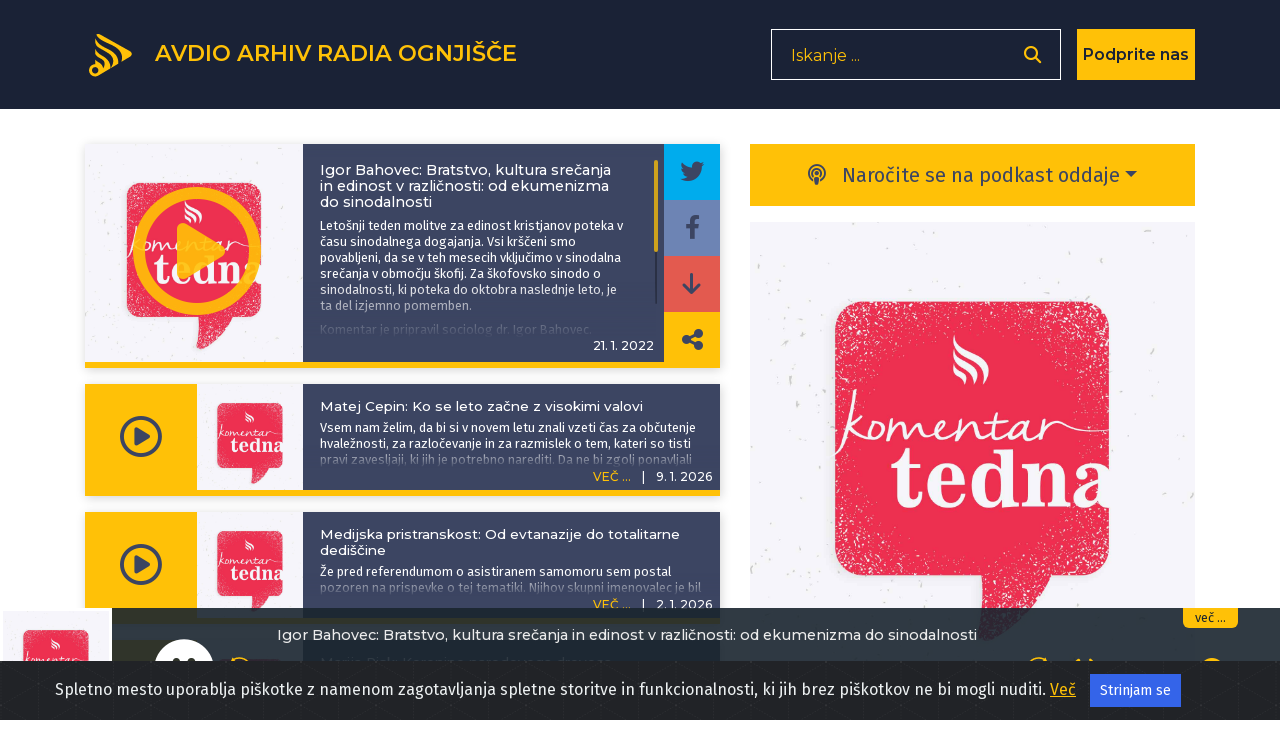

--- FILE ---
content_type: text/html; charset=UTF-8
request_url: https://avdio.ognjisce.si/share/kt_2022_01_21_Igor_Bahovec
body_size: 20240
content:
<!DOCTYPE html>
<html lang="sl">

<head>

    <meta charset="utf-8">
    <meta name="viewport" content="width=device-width, initial-scale=1, shrink-to-fit=no">

    
    <!-- Start Of - TITLE tag - se prilagodi glede na index, cikel, oddaja ... -->
    
    <title>Komentar tedna</title>
    <!-- End Of - TITLE tag - se prilagodi glede na index, cikel, oddaja ... -->


    <!-- Start Of - Meta tag z discription -->
    <meta name="description" content="Letošnji teden molitve za edinost kristjanov poteka v času sinodalnega dogajanja. Vsi krščeni smo povabljeni, da se v teh mesecih vključimo v sinodalna srečanja v območju škofij. Za škofovsko sinodo o sinodalnosti, ki poteka do oktobra naslednje leto, je ta del izjemno pomemben.Komentar je pripravil sociolog dr. Igor Bahovec."><!-- RSS podatki cikla za Google -->

<link type="application/rss+xml" rel="alternate" title="" href="https://avdio.ognjisce.si/komentar_tedna/rss.xml"/>

<!-- konec - RSS podatki cikla za Google -->
    <meta name="author" content="Radio Ognjišče">
    <!-- End Of - Meta tag z discription -->

    
	<!-- Začetek podatkov za FB -->
	<meta property="og:title" content="Igor Bahovec: Bratstvo, kultura srečanja in edinost v različnosti: od ekumenizma do sinodalnosti" /> 
	<meta property="og:type" content="article" />
	<meta property="og:url" content="https://avdio.ognjisce.si/share/kt_2022_01_21_Igor_Bahovec" />
	<meta property="og:description" content="Letošnji teden molitve za edinost kristjanov poteka v času sinodalnega dogajanja. Vsi krščeni smo povabljeni, da se v teh mesecih vključimo v sinodalna srečanja v območju škofij. Za škofovsko sinodo o sinodalnosti, ki poteka do oktobra naslednje leto, je ta del izjemno pomemben.Komentar je pripravil sociolog dr. Igor Bahovec." />    
	<meta property="og:image" content="https://avdio.ognjisce.si/posnetki/komentar_tedna/image_fb.jpg" />
	<meta property="og:site_name" content="Avdio arhiv Radia Ognjišče" />
	<meta property="fb:app_id" content="494091013962419" />
	<!--konec podatkov za FB -->	
	
    <link rel="shortcut icon" type="image/x-icon" href="https://avdio.ognjisce.si/favicon.ico" />

    <!-- Bootstrap core CSS -->
    <link href="/css/bootstrap.min.css" rel="stylesheet">

    <!--- Font Awesome --->
    <link href="/lib/fontawesome/css/fontawesome.min.css" rel="stylesheet">
    <link href="/lib/fontawesome/css/all.min.css" rel="stylesheet">
    <link href="/lib/fontawesome/css/brands.min.css" rel="stylesheet">
    <link href="/lib/fontawesome/css/solid.min.css" rel="stylesheet">

    <link rel="preconnect" href="https://fonts.googleapis.com" crossorigin>
    <link rel="preconnect" href="https://fonts.gstatic.com" crossorigin>

    <link rel="preload" as="style" href="https://fonts.googleapis.com/css?family=Montserrat:100,200,300,400,500,600,700&display=swap">
    <link rel="stylesheet" href="https://fonts.googleapis.com/css?family=Montserrat:100,200,300,400,500,600,700&display=swap">

    <link rel="preload" as="style" href="https://fonts.googleapis.com/css?family=Lato:100,200,300,400,600,400italic,700italic&display=swap">
    <link rel="stylesheet" href="https://fonts.googleapis.com/css?family=Lato:100,200,300,400,600,400italic,700italic&display=swap">
    <link rel="preload" as="style" href="https://fonts.googleapis.com/css2?family=Fira+Sans:ital,wght@0,100;0,200;0,300;0,400;0,500;0,600;0,700;0,800;0,900;1,100;1,200;1,300;1,400;1,500;1,600;1,700;1,800;1,900&display=swap">
    <link rel="stylesheet" href="https://fonts.googleapis.com/css2?family=Fira+Sans:ital,wght@0,100;0,200;0,300;0,400;0,500;0,600;0,700;0,800;0,900;1,100;1,200;1,300;1,400;1,500;1,600;1,700;1,800;1,900&display=swap">

    <!-- Plugin CSS -->
    <link rel="preconnect" href="https://cdnjs.cloudflare.com" crossorigin>
    <link href="https://cdnjs.cloudflare.com/ajax/libs/magnific-popup.js/1.1.0/magnific-popup.css" rel="stylesheet" type="text/css">

    <!-- cookiealert.css -->
    <link rel="stylesheet" href="/css/cookiealert.css">

    <!-- MEDIAELEMENT.js player -->
    <link type="text/css" href="/lib/element-media-player/mediaelementplayer.css" rel="stylesheet">

    <!-- SCROLL BAR PLUGIN - MALIHU SCROLLER -->
    <link rel="stylesheet" href="/lib/malihu-custom-scrollbar-plugin-3.1.5/jquery.mCustomScrollbar.css" />

    
    <!-- Custom styles -->
    <link href="/css/custom-min.css?v=1768452632" rel="stylesheet">

    <!-- Google Analytics 4 -->
    <!-- Google tag (gtag.js) -->
    <script async src="https://www.googletagmanager.com/gtag/js?id=G-K9QMFHX2YS"></script>
    <script>
        window.dataLayer = window.dataLayer || [];

        function gtag() {
            dataLayer.push(arguments);
        }
        gtag('js', new Date());

        gtag('config', 'G-K9QMFHX2YS');
    </script>
    <!-- End Google Analytics 4 -->

    
</head>
<body onload="openPlayer('https://avdio.ognjisce.si/posnetki/komentar_tedna/2022/kt_2022_01_21_Igor_Bahovec.mp3','Igor Bahovec: Bratstvo, kultura srečanja in edinost v različnosti: od ekumenizma do sinodalnosti', '<p>Letošnji teden molitve za edinost kristjanov poteka v času sinodalnega dogajanja. Vsi krščeni smo povabljeni, da se v teh mesecih vključimo v sinodalna srečanja v območju škofij. Za škofovsko sinodo o sinodalnosti, ki poteka do oktobra naslednje leto, je ta del izjemno pomemben.</p><p>Komentar je pripravil sociolog dr. Igor Bahovec.</p>', 'Igor Bahovec', '', 'komentar,družba,duhovnost',
    'https://avdio.ognjisce.si/posnetki/komentar_tedna/image_web.jpg','')" id="page-top">

    <input id="lazy-page-number" type="hidden" value="1" />
<input id="cikel-data" type="hidden" value="komentar_tedna,https://avdio.ognjisce.si/posnetki/komentar_tedna/image_web.jpg,kt_2022_01_21_Igor_Bahovec,1" />
<!-- Navigation -->
<nav class="navbar navbar-expand-lg bg-secondary fixed-top text-uppercase" id="mainNav">

    <!---------- navigacija - responsive - zadeve izginejo in se pojavijo od MD gor oz. dol-->
    <div class="container">

        <!---------- Start Of - NAVBAR BRAND + LOGO -->
        <div class="navbar-brand js-scroll-trigger float-left d-inline">
            <a aria-label="Domov" href="https://avdio.ognjisce.si">
                <svg id="ro-avdio-logo" version="1.1" id="Layer_1" xmlns:cc="http://creativecommons.org/ns#"
                    xmlns:dc="http://purl.org/dc/elements/1.1/" xmlns:rdf="http://www.w3.org/1999/02/22-rdf-syntax-ns#"
                    xmlns="http://www.w3.org/2000/svg" xmlns:xlink="http://www.w3.org/1999/xlink" x="0px" y="0px"
                    viewBox="0 0 500 500" style="fill: #ffc107;" xml:space="preserve">

                    <g>
                        <path class="st0" d="M437.1,215.6L150.8,55.3c-16.2-9-30.6-8.4-39.9,0c24.8,52,89.9,71.8,158.5,105.2
c98.5,47.9,102.6,113.4,87.1,161.6l81.3-48.4C465.3,257.4,465,231.2,437.1,215.6z" />
                        <path class="st0"
                            d="M168.9,262.4c-39-20.4-59.1-45.4-68.8-69.1v49.1c2.6,7.9,8.7,17.4,22.5,28.9c14.5,12,33.2,16.2,55,34.5
c33.7,28.2,0.7,81.1,0.7,81.1c-0.9-11.2-6.4-24.5-14.1-35.4c-11.6-16.5-38.2-29.3-38.2-29.3c-12.5-6-20.8-14.5-26-24.1v29.2
c0,5.6,0,11.6,0,17.9c-0.1,0-0.1,0-0.2,0c0,0-0.1,0-0.1,0c-33.1,0-60,26.8-60,60c0,33.1,26.8,60,60,60c0,0,0.1,0,0.1,0
c13.4,0,25.8-4.5,35.8-11.9c1.5-0.7,3.1-1.5,4.7-2.5c22.2-13.2,62.8-37.4,90.3-53.7l18.1-10.8c2.3-23.7-2.9-45.5-15.6-67
C213.4,285.5,168.9,262.4,168.9,262.4z M100.6,436.8c-0.2,0-0.5,0-0.7,0c0,0-0.1,0-0.1,0c-17.5,0-31.7-14.2-31.7-31.7
s14.2-31.7,31.7-31.7c0,0,0.1,0,0.1,0c0.1,0,0.1,0,0.2,0c17.4,0.2,31.4,14.3,31.4,31.7C131.5,422.3,117.7,436.4,100.6,436.8z" />
                        <path class="st0" d="M263.9,219.3c-44.5-32.2-100.7-42.4-138.6-88.7c-11.6-14.2-19.9-28.2-25.3-42.2v39.1
c7.2,58.8,56.8,60,133.8,113.6c81.4,56.7,23.6,134.7,15.7,144.6l77-45.8C328.2,302.9,318.9,255.7,263.9,219.3z" />
                    </g>
                </svg>
                <span class="d-none d-md-inline">Avdio arhiv
                    Radia
                    Ognjišče</span>
            </a>
        </div>
        <!---------- End Of - NAVBAR BRAND + LOGO -->

        <div class="nav-btn-3 d-inline">

            <!-------------- Iskanje - search - gumb -------------------------------->
            <span class="search-form d-none d-lg-block">
                <form>
                    <input type="text" placeholder="Iskanje ..." name="search" autocomplete="off" tabindex='-1'
                        aria-hidden='true'>
                    <button class="nav-btn-2" type="button" aria-label='Odpri iskalnik'><i
                            class="fa fa-search"></i></button>
                </form>
            </span>

            <span class="search-form manjse d-block d-lg-none p-0 m-0">
                <button id="nav-btn" type="button" aria-disabled="true"><i class="fa fa-search fa-lg"></i></button>
            </span>

            <!-- DONIRAJ-->
            <button class="doniraj-gumb d-block" onclick="window.location.href='../index_doniraj.php'">Podprite
                nas</button>
            <!-- DONIRAJ-->

        </div>
    </div>

    <!-- klican v navigation.php -->

<div class="modal-overlay">
    <div class="modal-item">
        <button type="button" class="closebtn">×</button>
        <p class="modal-obvestilo">Povezava izbrane oddaje je bila skopirana v odložišče!</p>
    </div>
</div>
</nav>
    <!-- podcast Grid Section -->
    <section class="podcast">

        <div class="container">

            <div class="vec-overlay"></div>
            <div class="row justify-content-center">

                <div class="col-md-12 col-12">

                    <div class="row justify-content-center">

                        <div class="col-md-7 col-12 order-2 order-md-1 mb-md-5 mt-md-0 mt-sm-2 mt-0 text-center">

                            <div id="cikel-epizode">
                                <!------------------------------- Izpostavljena / deljena / prva v ciklu -->
                                
                                    <!----------------------- Start Of - prva oz. izpostavljena -->
                                    <div class="podcast-item izpostavljeno-cikel mb-3 d-none d-lg-block">

                                        <button type="button" class="kartica-oddaja-play "
    aria-label="Predvajaj oddajo Komentar tedna - Igor Bahovec: Bratstvo, kultura srečanja in edinost v različnosti: od ekumenizma do sinodalnosti"
    data-audio-url="https://avdio.ognjisce.si/posnetki/komentar_tedna/2022/kt_2022_01_21_Igor_Bahovec.mp3"
    data-naslov="Igor Bahovec: Bratstvo, kultura srečanja in edinost v različnosti: od ekumenizma do sinodalnosti"
    data-povzetek="&lt;p&gt;Letošnji teden molitve za edinost kristjanov poteka v času sinodalnega dogajanja. Vsi krščeni smo povabljeni, da se v teh mesecih vključimo v sinodalna srečanja v območju škofij. Za škofovsko sinodo o sinodalnosti, ki poteka do oktobra naslednje leto, je ta del izjemno pomemben.&lt;/p&gt;&lt;p&gt;Komentar je pripravil sociolog dr. Igor Bahovec.&lt;/p&gt;"
    data-avtor="Igor Bahovec"
    data-tagi="komentar, družba, duhovnost"
    data-slika="https://avdio.ognjisce.si/posnetki/komentar_tedna/image_web.jpg">
    <i class="far fa-play-circle fa-2x"></i>
</button>
                                        <img class="img-fluid izpostavljeno" src="https://avdio.ognjisce.si/posnetki/komentar_tedna/image_web.jpg" alt="">

                                        <div class="nad-opis"></div>
                                        <div class="pod-datum visje"></div>

                                        <div class="oddaja-vsebina">
                                            <div class="tekst kartica-oddaja mCustomScrollbar">
                                                <h5 class="kartica-oddaja naslov">Igor Bahovec: Bratstvo, kultura srečanja in edinost v različnosti: od ekumenizma do sinodalnosti</h5>
                                                <div class="kartica-oddaja"><p>Letošnji teden molitve za edinost kristjanov poteka v času sinodalnega dogajanja. Vsi krščeni smo povabljeni, da se v teh mesecih vključimo v sinodalna srečanja v območju škofij. Za škofovsko sinodo o sinodalnosti, ki poteka do oktobra naslednje leto, je ta del izjemno pomemben.</p><p>Komentar je pripravil sociolog dr. Igor Bahovec.</p></div>
                                                <div class="avtorji-tagi">
                                                    <p class="kartica-oddaja avtor mt-3"><i
                                                            class="fas fa-edit fa-sm mr-2"></i>
                                                        <a href="https://avdio.ognjisce.si/searchAvtor/Igor Bahovec">Igor Bahovec</a>                                                    </p>

                                                    <p class="kartica-oddaja manjse tag mt-1"><i class="fas fa-tags fa-sm mr-2"></i><a href="https://avdio.ognjisce.si/searchTag/komentar">komentar</a><a href="https://avdio.ognjisce.si/searchTag/družba">družba</a><a href="https://avdio.ognjisce.si/searchTag/duhovnost">duhovnost</a></p>

                                                </div>

                                            </div>
                                        </div>

                                        <div class="share">

                                            <a type="button" aria-label="Deli epizodo na svojem Twitter profilu"
                                                class="icon-twitt " target="_blank"
                                                href="http://twitter.com/intent/tweet?text=Prisluhnite oddaji Radia Ognjišče: https://avdio.ognjisce.si/share/kt_2022_01_21_Igor_Bahovec"><i
                                                    class="fab fa-twitter fa-1x"></i></a>

                                            <a type="button" aria-label="Deli epizodo na svojem Facebook profilu"
                                                class="icon-fa " target="_blank"
                                                href="https://www.facebook.com/sharer/sharer.php?u=https://avdio.ognjisce.si/share/kt_2022_01_21_Igor_Bahovec"><i
                                                    class="fab fa-facebook-f fa-1x"></i></a>

                                            <!--- če ni PODCAST skrij "icon-download" in prikaži "icon-ro" --->
                                            <a type="button" aria-label="Prenesi epizodo"
                                                class="icon-download d-block"
                                                target="_blank"
                                                href="https://avdio.ognjisce.si/posnetki/komentar_tedna/2022/kt_2022_01_21_Igor_Bahovec.mp3"
                                                download><i class="fas fa-arrow-down"></i></a>
                                            <a class="no-download icon-ro d-none"
                                                href="https://avdio.ognjisce.si/posnetki/komentar_tedna/2022/kt_2022_01_21_Igor_Bahovec.mp3" tabindex="0"><img
                                                    class="img-fluid" src="/image/ro_logo_bel.png"
                                                    alt="logo-RO"></a>
                                            <!-- SHARE link -->
                                            <a type="button" aria-label="Deli povezavo do izbrane epizode"
                                                class="icon-share " target="_blank"
                                                href="https://avdio.ognjisce.si/share/kt_2022_01_21_Igor_Bahovec">
                                                <i class="fas fa-share-alt"></i></a>

                                        </div>

                                        <h5 class="kartica-oddaja izpostavljeno-datum">
                                            <span>21. 1. 2022</span>
                                        </h5>
                                    </div>

                                    <div class="podcast-item izpostavljeno-cikel mobile mb-3 d-block d-lg-none">

                                        <button type="button" class="kartica-oddaja-play "
    aria-label="Predvajaj oddajo Komentar tedna - Igor Bahovec: Bratstvo, kultura srečanja in edinost v različnosti: od ekumenizma do sinodalnosti"
    data-audio-url="https://avdio.ognjisce.si/posnetki/komentar_tedna/2022/kt_2022_01_21_Igor_Bahovec.mp3"
    data-naslov="Igor Bahovec: Bratstvo, kultura srečanja in edinost v različnosti: od ekumenizma do sinodalnosti"
    data-povzetek="&lt;p&gt;Letošnji teden molitve za edinost kristjanov poteka v času sinodalnega dogajanja. Vsi krščeni smo povabljeni, da se v teh mesecih vključimo v sinodalna srečanja v območju škofij. Za škofovsko sinodo o sinodalnosti, ki poteka do oktobra naslednje leto, je ta del izjemno pomemben.&lt;/p&gt;&lt;p&gt;Komentar je pripravil sociolog dr. Igor Bahovec.&lt;/p&gt;"
    data-avtor="Igor Bahovec"
    data-tagi="komentar, družba, duhovnost"
    data-slika="https://avdio.ognjisce.si/posnetki/komentar_tedna/image_web.jpg">
    <i class="far fa-play-circle fa-2x"></i>
</button>                                        <a type="button" class="icon-share kartica-oddaja-share mobile" target="_blank"
                                            href="https://avdio.ognjisce.si/share/kt_2022_01_21_Igor_Bahovec">
                                            <i class="fas fa-share-alt fa-1x"></i>
                                        </a>
                                        <img class="img-fluid mobile"
                                            src="https://avdio.ognjisce.si/posnetki/komentar_tedna/image_web.jpg" alt="">
                                        <div class="pod-datum"></div>
                                        <div class="oddaja-vsebina">
                                            <h5 class="kartica-oddaja manjse naslov">
                                                <span>Igor Bahovec: Bratstvo, kultura srečanja in edinost v različnosti: od ekumenizma do sinodalnosti</span>
                                            </h5>
                                            <div class="kartica-oddaja manjse"><p>Letošnji teden molitve za edinost kristjanov poteka v času sinodalnega dogajanja. Vsi krščeni smo povabljeni, da se v teh mesecih vključimo v sinodalna srečanja v območju škofij. Za škofovsko sinodo o sinodalnosti, ki poteka do oktobra naslednje leto, je ta del izjemno pomemben.</p><p>Komentar je pripravil sociolog dr. Igor Bahovec.</p></div>
                                            <p class="kartica-oddaja manjse avtor mt-2"><i
                                                    class="fas fa-edit fa-sm mr-2"></i>
                                                <a href="https://avdio.ognjisce.si/searchAvtor/Igor Bahovec">Igor Bahovec</a>                                            </p>
                                        </div>
                                        <h5 class="kartica-oddaja manjse datum float-right"><span class="vec">VEČ
                                                ...</span><span
                                                class="divider">|</span><span>21. 1. 2022</span>
                                        </h5>

                                        <!---- VEČ - zavihek, ki odpre ves opis epizode ---->
                                        <div class="vec-vsebina mobile">
                                            <div class="dropdown-triangle"></div>
                                            <div class="nad-opis"></div>
                                            <div class="pod-datum visje"></div>
                                            <div class="tekst kartica-oddaja manjse">
                                                <h5 class="kartica-oddaja manjse naslov">
                                                    Igor Bahovec: Bratstvo, kultura srečanja in edinost v različnosti: od ekumenizma do sinodalnosti                                                </h5>
                                                <div class="kartica-oddaja manjse"><p>Letošnji teden molitve za edinost kristjanov poteka v času sinodalnega dogajanja. Vsi krščeni smo povabljeni, da se v teh mesecih vključimo v sinodalna srečanja v območju škofij. Za škofovsko sinodo o sinodalnosti, ki poteka do oktobra naslednje leto, je ta del izjemno pomemben.</p><p>Komentar je pripravil sociolog dr. Igor Bahovec.</p></div>
                                                <p class="kartica-oddaja manjse avtor mt-2"><i
                                                        class="fas fa-edit fa-sm mr-2"></i>
                                                    <a href="https://avdio.ognjisce.si/search/Igor Bahovec">Igor Bahovec</a></p>
                                            </div>
                                            <p class="kartica-oddaja manjse tag mt-1"><i class="fas fa-tags fa-sm mr-2"></i><a href="https://avdio.ognjisce.si/searchTag/komentar">komentar</a><a href="https://avdio.ognjisce.si/searchTag/družba">družba</a><a href="https://avdio.ognjisce.si/searchTag/duhovnost">duhovnost</a></p>                                        </div>

                                        <!---- VEČ - zavihek, ki odpre ves opis epizode ---->
                                        <div class="share-dropdown">
                                            <div class="dropdown-triangle"></div>

                                            <div class="">
                                                <a type="button" aria-label="Deli epizodo na svojem Twitter profilu"
                                                    class="icon-twitt " target="_blank"
                                                    href="http://twitter.com/intent/tweet?text=Prisluhnite oddaji Radia Ognjišče: https://avdio.ognjisce.si/share/kt_2022_01_21_Igor_Bahovec"><i
                                                        class="fab fa-twitter fa-1x"></i></a>
                                                <a type="button" aria-label="Deli epizodo na svojem Facebook profilu"
                                                    class="icon-fa " target="_blank"
                                                    href="https://www.facebook.com/sharer/sharer.php?u=https://avdio.ognjisce.si/share/kt_2022_01_21_Igor_Bahovec"><i
                                                        class="fab fa-facebook-f fa-1x"></i></a>

                                                <!--- če ni PODCAST skrij "icon-download" in prikaži "icon-ro" --->
                                            <a type="button" aria-label="Prenesi epizodo"
                                                class="icon-download d-block"
                                                target="_blank"
                                                href="https://avdio.ognjisce.si/posnetki/komentar_tedna/2022/kt_2022_01_21_Igor_Bahovec.mp3"
                                                download><i class="fas fa-arrow-down"></i></a>
                                            <a class="no-download icon-ro d-none"
                                                href="https://avdio.ognjisce.si/posnetki/komentar_tedna/2022/kt_2022_01_21_Igor_Bahovec.mp3" tabindex="0"><img
                                                    class="img-fluid" src="/image/ro_logo_bel.png"
                                                    alt="logo-RO"></a>

                                                <!-- SHARE link -->
                                                <a type="button" aria-label="Deli povezavo do izbrane epizode"
                                                    class="icon-share " target="_blank"
                                                    href="https://avdio.ognjisce.si/share/kt_2022_01_21_Igor_Bahovec">
                                                    <i class="fas fa-share-alt"></i></a>
                                            </div>
                                        </div>
                                    </div>
                                                                <!---------------- End Of - prva oz. izpostavljena ----------------------->

                                <!---------------- Start of -  vse epizode od najnovejše proti starejši -->
                                <div id="page 1" class="lazy-loaded">

                                    <div class="podcast-item  desktop mb-3 d-none d-lg-block">
    <a class="podcast-item-caption d-flex position-absolute h-100 w-100"
        href="/oddaja/kt_2026_01_09_Matej_Cepin">
        <div class="podcast-item-caption-content my-auto w-100 text-center text-white">
            <p class="naslov-hover-manjse">Komentar tedna</p>
        </div>
    </a>

    <button type="button" class="kartica-oddaja-play "
    aria-label="Predvajaj oddajo Komentar tedna - Matej Cepin: Ko se leto začne z visokimi valovi"
    data-audio-url="https://avdio.ognjisce.si/posnetki/komentar_tedna/2026/kt_2026_01_09_Matej_Cepin.mp3"
    data-naslov="Matej Cepin: Ko se leto začne z visokimi valovi"
    data-povzetek="&lt;p&gt;Vsem nam želim, da bi si v novem letu znali vzeti čas za občutenje hvaležnosti, za razločevanje in za razmislek o tem, kateri so tisti pravi zavesljaji, ki jih je potrebno narediti. Da ne bi zgolj ponavljali vzorcev, ki so pred 20 leti delovali, danes pa morda ne več. In da bi znali Jezusa povabiti medse ter mu pustiti, da ustavi močne nasprotne vetrove v naših zasebnih in v našem skupnem jezeru.&lt;/p&gt;&lt;p&gt;Komentar je pripravil &lt;strong&gt;Matej Cepin&lt;/strong&gt;, direktor Socialne akademije.&lt;/p&gt;"
    data-avtor="Matej Cepin"
    data-tagi="komentar, družba"
    data-slika="https://avdio.ognjisce.si/posnetki/komentar_tedna/image_web.jpg">
    <i class="far fa-play-circle fa-2x"></i>
</button>

    <h5 class="kartica-oddaja manjse datum float-right">
        <span class="vec" href="#" name="">VEČ ...</span>
        <span class="divider">|</span>
        <span>
            <time datetime="2026-01-09T13:15:42">
                9. 1. 2026            </time>
        </span>
    </h5>
    <div class="pod-datum"></div>
    <img class="img-fluid " src="https://avdio.ognjisce.si/posnetki/komentar_tedna/image_web.jpg" alt="">
    <div class="oddaja-vsebina">
        <h5 class="kartica-oddaja manjse naslov">
            <span>Matej Cepin: Ko se leto začne z visokimi valovi</span>
        </h5>
        <p class="kartica-oddaja manjse"><p>Vsem nam želim, da bi si v novem letu znali vzeti čas za občutenje hvaležnosti, za razločevanje in za razmislek o tem, kateri so tisti pravi zavesljaji, ki jih je potrebno narediti. Da ne bi zgolj ponavljali vzorcev, ki so pred 20 leti delovali, danes pa morda ne več. In da bi znali Jezusa povabiti medse ter mu pustiti, da ustavi močne nasprotne vetrove v naših zasebnih in v našem skupnem jezeru.</p><p>Komentar je pripravil <strong>Matej Cepin</strong>, direktor Socialne akademije.</p></p>
    </div>
    <!---- VEČ - zavihek, ki odpre ves opis epizode ---->
    <div class="vec-vsebina">
        <div class="dropdown-triangle"></div>
        <div class="nad-opis"></div>
        <div class="pod-datum visje"></div>
        <div class="tekst mCustomScrollbar">
            <h5 class="kartica-oddaja manjse naslov">Matej Cepin: Ko se leto začne z visokimi valovi            </h5>
            <p class="kartica-oddaja manjse"><p>Vsem nam želim, da bi si v novem letu znali vzeti čas za občutenje hvaležnosti, za razločevanje in za razmislek o tem, kateri so tisti pravi zavesljaji, ki jih je potrebno narediti. Da ne bi zgolj ponavljali vzorcev, ki so pred 20 leti delovali, danes pa morda ne več. In da bi znali Jezusa povabiti medse ter mu pustiti, da ustavi močne nasprotne vetrove v naših zasebnih in v našem skupnem jezeru.</p><p>Komentar je pripravil <strong>Matej Cepin</strong>, direktor Socialne akademije.</p></p>
            <!-- avtor -->
            <div class="kartica-oddaja manjse avtor mt-3"><i class="fas fa-edit fa-sm mr-2"></i>
                <a href="https://avdio.ognjisce.si/searchAvtor/Matej Cepin">Matej Cepin</a>            </div>
        </div>
        <p class="kartica-oddaja manjse tag mt-1"><i class="fas fa-tags fa-sm mr-2"></i><a href="https://avdio.ognjisce.si/searchTag/komentar">komentar</a><a href="https://avdio.ognjisce.si/searchTag/družba">družba</a></p>
        <div class="share">
            <a class="icon-twitt izpostavljeno-cikel " target="_blank"
                href="https://twitter.com/intent/tweet?text=Prisluhnite oddaji Radia Ognjišče: https://avdio.ognjisce.si/share/kt_2026_01_09_Matej_Cepin"><i
                    class="fab fa-twitter fa-1x"></i></a>
            <a class="icon-fa izpostavljeno-cikel " target="_blank" type="button"
                href="https://www.facebook.com/sharer/sharer.php?u=https://avdio.ognjisce.si/share/kt_2026_01_09_Matej_Cepin"><i
                    class="fab fa-facebook-f fa-1x"></i></a>

            <!--- če ni PODCAST skrij "icon-download" in prikaži "icon-ro" --->
            <a type="button" aria-label="Prenesi epizodo"
                class="icon-download d-block"
                target="_blank"
                href="https://avdio.ognjisce.si/posnetki/komentar_tedna/2026/kt_2026_01_09_Matej_Cepin.mp3"
                download><i class="fas fa-arrow-down"></i></a>
            <a class="no-download icon-ro d-none"
                href="https://avdio.ognjisce.si/posnetki/komentar_tedna/2026/kt_2026_01_09_Matej_Cepin.mp3" tabindex="0"><img
                    class="img-fluid" src="/image/ro_logo_bel.png"
                    alt="logo-RO"></a>

            <!-- SHARE link -->
            <a class="icon-share izpostavljeno-cikel " target="_blank"
                href="https://avdio.ognjisce.si/share/kt_2026_01_09_Matej_Cepin">
                <i class="fas fa-share-alt"></i>
            </a>
        </div>

    </div>

</div><div class="podcast-item  mb-3 d-block d-lg-none">
    <a class="podcast-item-caption d-flex position-absolute h-100 w-100"
        href="https://avdio.ognjisce.si/oddaja/kt_2026_01_09_Matej_Cepin">
        <div class="podcast-item-caption-content my-auto w-100 text-center text-white">
            <p class="naslov-hover-manjse">Komentar tedna</p>
        </div>
    </a>

    <button type="button" class="kartica-oddaja-play "
    aria-label="Predvajaj oddajo Komentar tedna - Matej Cepin: Ko se leto začne z visokimi valovi"
    data-audio-url="https://avdio.ognjisce.si/posnetki/komentar_tedna/2026/kt_2026_01_09_Matej_Cepin.mp3"
    data-naslov="Matej Cepin: Ko se leto začne z visokimi valovi"
    data-povzetek="&lt;p&gt;Vsem nam želim, da bi si v novem letu znali vzeti čas za občutenje hvaležnosti, za razločevanje in za razmislek o tem, kateri so tisti pravi zavesljaji, ki jih je potrebno narediti. Da ne bi zgolj ponavljali vzorcev, ki so pred 20 leti delovali, danes pa morda ne več. In da bi znali Jezusa povabiti medse ter mu pustiti, da ustavi močne nasprotne vetrove v naših zasebnih in v našem skupnem jezeru.&lt;/p&gt;&lt;p&gt;Komentar je pripravil &lt;strong&gt;Matej Cepin&lt;/strong&gt;, direktor Socialne akademije.&lt;/p&gt;"
    data-avtor="Matej Cepin"
    data-tagi="komentar, družba"
    data-slika="https://avdio.ognjisce.si/posnetki/komentar_tedna/image_web.jpg">
    <i class="far fa-play-circle fa-2x"></i>
</button>
    <img class="img-fluid" src="https://avdio.ognjisce.si/posnetki/komentar_tedna/image_web.jpg" alt="">
    <div class="pod-datum"></div>
    <div class="oddaja-vsebina">
        <h5 class="kartica-oddaja manjse naslov">
            <span>Matej Cepin: Ko se leto začne z visokimi valovi</span>
        </h5>
        <div class="kartica-oddaja manjse"><p>Vsem nam želim, da bi si v novem letu znali vzeti čas za občutenje hvaležnosti, za razločevanje in za razmislek o tem, kateri so tisti pravi zavesljaji, ki jih je potrebno narediti. Da ne bi zgolj ponavljali vzorcev, ki so pred 20 leti delovali, danes pa morda ne več. In da bi znali Jezusa povabiti medse ter mu pustiti, da ustavi močne nasprotne vetrove v naših zasebnih in v našem skupnem jezeru.</p><p>Komentar je pripravil <strong>Matej Cepin</strong>, direktor Socialne akademije.</p></div>
    </div>
    <h5 class="kartica-oddaja manjse datum float-right"><span class="vec" href="">VEČ
            ...</span><span class="divider">|</span><span>9. 1. 2026</span>
    </h5>

    <!---- VEČ - zavihek, ki odpre ves opis epizode ---->
    <div class="vec-vsebina">
        <div class="dropdown-triangle"></div>
        <div class="nad-opis"></div>
        <div class="pod-datum visje"></div>
        <div class="tekst mCustomScrollbar">

            <h5 class="kartica-oddaja manjse naslov">Matej Cepin: Ko se leto začne z visokimi valovi </h5>
            <div class="kartica-oddaja manjse"><p>Vsem nam želim, da bi si v novem letu znali vzeti čas za občutenje hvaležnosti, za razločevanje in za razmislek o tem, kateri so tisti pravi zavesljaji, ki jih je potrebno narediti. Da ne bi zgolj ponavljali vzorcev, ki so pred 20 leti delovali, danes pa morda ne več. In da bi znali Jezusa povabiti medse ter mu pustiti, da ustavi močne nasprotne vetrove v naših zasebnih in v našem skupnem jezeru.</p><p>Komentar je pripravil <strong>Matej Cepin</strong>, direktor Socialne akademije.</p></div>
            <!-- avtor -->
            <p class="kartica-oddaja avtor mt-1"><i class="fas fa-edit fa-sm mr-2"></i>
                <a href="https://avdio.ognjisce.si/searchAvtor/Matej Cepin">Matej Cepin</a>            </p>
        </div>

        <p class="kartica-oddaja manjse tag mt-1"><i class="fas fa-tags fa-sm mr-2"></i><a href="https://avdio.ognjisce.si/searchTag/komentar">komentar</a><a href="https://avdio.ognjisce.si/searchTag/družba">družba</a></p>
        <div class="pod-datum"></div>

        <div class="share">
            <a class="icon-twitt izpostavljeno-cikel " target="_blank"
                href="http://twitter.com/intent/tweet?text=Prisluhnite oddaji Radia Ognjišče:  https://avdio.ognjisce.si/share/kt_2026_01_09_Matej_Cepin"><i
                    class="fab fa-twitter fa-1x"></i></a>
            <a class="icon-fa izpostavljeno-cikel " target="_blank" type="button"
                href="https://www.facebook.com/sharer/sharer.php?u=https://avdio.ognjisce.si/share/kt_2026_01_09_Matej_Cepin"><i
                    class="fab fa-facebook-f fa-1x"></i></a>

            <!--- če ni PODCAST skrij "icon-download" in prikaži "icon-ro" --->
            <a type="button" aria-label="Prenesi epizodo"
                class="icon-download d-block"
                target="_blank"
                href="https://avdio.ognjisce.si/posnetki/komentar_tedna/2026/kt_2026_01_09_Matej_Cepin.mp3"
                download><i class="fas fa-arrow-down"></i></a>
            <a class="no-download icon-ro d-none"
                href="https://avdio.ognjisce.si/posnetki/komentar_tedna/2026/kt_2026_01_09_Matej_Cepin.mp3" tabindex="0"><img
                    class="img-fluid" src="/image/ro_logo_bel.png"
                    alt="logo-RO"></a>
            <!-- SHARE link -->
            <a class="icon-share izpostavljeno-cikel " target="_blank"
                href="https://avdio.ognjisce.si/share/kt_2026_01_09_Matej_Cepin">
                <i class="fas fa-share-alt"></i></a>
        </div>
    </div>
</div><div class="podcast-item  desktop mb-3 d-none d-lg-block">
    <a class="podcast-item-caption d-flex position-absolute h-100 w-100"
        href="/oddaja/kt_2026_01_02">
        <div class="podcast-item-caption-content my-auto w-100 text-center text-white">
            <p class="naslov-hover-manjse">Komentar tedna</p>
        </div>
    </a>

    <button type="button" class="kartica-oddaja-play "
    aria-label="Predvajaj oddajo Komentar tedna - Medijska pristranskost: Od evtanazije do totalitarne dediščine"
    data-audio-url="https://avdio.ognjisce.si/posnetki/komentar_tedna/2026/kt_2026_01_02.mp3"
    data-naslov="Medijska pristranskost: Od evtanazije do totalitarne dediščine"
    data-povzetek="&lt;p&gt;Že pred referendumom o asistiranem samomoru sem postal pozoren na prispevke o tej tematiki. Njihov skupni imenovalec je bil nekako takšen: človek se zaradi težke bolezni, ki ji ne vidi konca, odloči za evtanazijo. Grda slovenska država mu tega ne omogoča. Zato si ta skromni in dobronamerni človek omisli evtanazijo na primer v Švici. Lepo se poslovi od svojcev. Ti še lepše od njega. Pogumno in dostojanstveno gre umret v tujino. Ampak ta grda slovenska država in še grši ljudje mu česa takega ne pustijo pri nas. Seveda ne boste zasledili prispevka, ki bi opisal drugo plat, ki bi samo nakazal na probleme evtanazije. Pa bi to nacionalna televizija že po svojem poslanstvu, kaj šele v zvestobi profesionalnim kriterijem, morala stalno delati.&lt;/p&gt;"
    data-avtor="mag. Božo Rustja"
    data-tagi="komentar"
    data-slika="https://avdio.ognjisce.si/posnetki/komentar_tedna/image_web.jpg">
    <i class="far fa-play-circle fa-2x"></i>
</button>

    <h5 class="kartica-oddaja manjse datum float-right">
        <span class="vec" href="#" name="">VEČ ...</span>
        <span class="divider">|</span>
        <span>
            <time datetime="2026-01-02T13:31:25">
                2. 1. 2026            </time>
        </span>
    </h5>
    <div class="pod-datum"></div>
    <img class="img-fluid " src="https://avdio.ognjisce.si/posnetki/komentar_tedna/image_web.jpg" alt="">
    <div class="oddaja-vsebina">
        <h5 class="kartica-oddaja manjse naslov">
            <span>Medijska pristranskost: Od evtanazije do totalitarne dediščine</span>
        </h5>
        <p class="kartica-oddaja manjse"><p>Že pred referendumom o asistiranem samomoru sem postal pozoren na prispevke o tej tematiki. Njihov skupni imenovalec je bil nekako takšen: človek se zaradi težke bolezni, ki ji ne vidi konca, odloči za evtanazijo. Grda slovenska država mu tega ne omogoča. Zato si ta skromni in dobronamerni človek omisli evtanazijo na primer v Švici. Lepo se poslovi od svojcev. Ti še lepše od njega. Pogumno in dostojanstveno gre umret v tujino. Ampak ta grda slovenska država in še grši ljudje mu česa takega ne pustijo pri nas. Seveda ne boste zasledili prispevka, ki bi opisal drugo plat, ki bi samo nakazal na probleme evtanazije. Pa bi to nacionalna televizija že po svojem poslanstvu, kaj šele v zvestobi profesionalnim kriterijem, morala stalno delati.</p></p>
    </div>
    <!---- VEČ - zavihek, ki odpre ves opis epizode ---->
    <div class="vec-vsebina">
        <div class="dropdown-triangle"></div>
        <div class="nad-opis"></div>
        <div class="pod-datum visje"></div>
        <div class="tekst mCustomScrollbar">
            <h5 class="kartica-oddaja manjse naslov">Medijska pristranskost: Od evtanazije do totalitarne dediščine            </h5>
            <p class="kartica-oddaja manjse"><p>Že pred referendumom o asistiranem samomoru sem postal pozoren na prispevke o tej tematiki. Njihov skupni imenovalec je bil nekako takšen: človek se zaradi težke bolezni, ki ji ne vidi konca, odloči za evtanazijo. Grda slovenska država mu tega ne omogoča. Zato si ta skromni in dobronamerni človek omisli evtanazijo na primer v Švici. Lepo se poslovi od svojcev. Ti še lepše od njega. Pogumno in dostojanstveno gre umret v tujino. Ampak ta grda slovenska država in še grši ljudje mu česa takega ne pustijo pri nas. Seveda ne boste zasledili prispevka, ki bi opisal drugo plat, ki bi samo nakazal na probleme evtanazije. Pa bi to nacionalna televizija že po svojem poslanstvu, kaj šele v zvestobi profesionalnim kriterijem, morala stalno delati.</p></p>
            <!-- avtor -->
            <div class="kartica-oddaja manjse avtor mt-3"><i class="fas fa-edit fa-sm mr-2"></i>
                <a href="https://avdio.ognjisce.si/searchAvtor/mag. Božo Rustja">mag. Božo Rustja</a>            </div>
        </div>
        <p class="kartica-oddaja manjse tag mt-1"><i class="fas fa-tags fa-sm mr-2"></i><a href="https://avdio.ognjisce.si/searchTag/komentar">komentar</a></p>
        <div class="share">
            <a class="icon-twitt izpostavljeno-cikel " target="_blank"
                href="https://twitter.com/intent/tweet?text=Prisluhnite oddaji Radia Ognjišče: https://avdio.ognjisce.si/share/kt_2026_01_02"><i
                    class="fab fa-twitter fa-1x"></i></a>
            <a class="icon-fa izpostavljeno-cikel " target="_blank" type="button"
                href="https://www.facebook.com/sharer/sharer.php?u=https://avdio.ognjisce.si/share/kt_2026_01_02"><i
                    class="fab fa-facebook-f fa-1x"></i></a>

            <!--- če ni PODCAST skrij "icon-download" in prikaži "icon-ro" --->
            <a type="button" aria-label="Prenesi epizodo"
                class="icon-download d-block"
                target="_blank"
                href="https://avdio.ognjisce.si/posnetki/komentar_tedna/2026/kt_2026_01_02.mp3"
                download><i class="fas fa-arrow-down"></i></a>
            <a class="no-download icon-ro d-none"
                href="https://avdio.ognjisce.si/posnetki/komentar_tedna/2026/kt_2026_01_02.mp3" tabindex="0"><img
                    class="img-fluid" src="/image/ro_logo_bel.png"
                    alt="logo-RO"></a>

            <!-- SHARE link -->
            <a class="icon-share izpostavljeno-cikel " target="_blank"
                href="https://avdio.ognjisce.si/share/kt_2026_01_02">
                <i class="fas fa-share-alt"></i>
            </a>
        </div>

    </div>

</div><div class="podcast-item  mb-3 d-block d-lg-none">
    <a class="podcast-item-caption d-flex position-absolute h-100 w-100"
        href="https://avdio.ognjisce.si/oddaja/kt_2026_01_02">
        <div class="podcast-item-caption-content my-auto w-100 text-center text-white">
            <p class="naslov-hover-manjse">Komentar tedna</p>
        </div>
    </a>

    <button type="button" class="kartica-oddaja-play "
    aria-label="Predvajaj oddajo Komentar tedna - Medijska pristranskost: Od evtanazije do totalitarne dediščine"
    data-audio-url="https://avdio.ognjisce.si/posnetki/komentar_tedna/2026/kt_2026_01_02.mp3"
    data-naslov="Medijska pristranskost: Od evtanazije do totalitarne dediščine"
    data-povzetek="&lt;p&gt;Že pred referendumom o asistiranem samomoru sem postal pozoren na prispevke o tej tematiki. Njihov skupni imenovalec je bil nekako takšen: človek se zaradi težke bolezni, ki ji ne vidi konca, odloči za evtanazijo. Grda slovenska država mu tega ne omogoča. Zato si ta skromni in dobronamerni človek omisli evtanazijo na primer v Švici. Lepo se poslovi od svojcev. Ti še lepše od njega. Pogumno in dostojanstveno gre umret v tujino. Ampak ta grda slovenska država in še grši ljudje mu česa takega ne pustijo pri nas. Seveda ne boste zasledili prispevka, ki bi opisal drugo plat, ki bi samo nakazal na probleme evtanazije. Pa bi to nacionalna televizija že po svojem poslanstvu, kaj šele v zvestobi profesionalnim kriterijem, morala stalno delati.&lt;/p&gt;"
    data-avtor="mag. Božo Rustja"
    data-tagi="komentar"
    data-slika="https://avdio.ognjisce.si/posnetki/komentar_tedna/image_web.jpg">
    <i class="far fa-play-circle fa-2x"></i>
</button>
    <img class="img-fluid" src="https://avdio.ognjisce.si/posnetki/komentar_tedna/image_web.jpg" alt="">
    <div class="pod-datum"></div>
    <div class="oddaja-vsebina">
        <h5 class="kartica-oddaja manjse naslov">
            <span>Medijska pristranskost: Od evtanazije do totalitarne dediščine</span>
        </h5>
        <div class="kartica-oddaja manjse"><p>Že pred referendumom o asistiranem samomoru sem postal pozoren na prispevke o tej tematiki. Njihov skupni imenovalec je bil nekako takšen: človek se zaradi težke bolezni, ki ji ne vidi konca, odloči za evtanazijo. Grda slovenska država mu tega ne omogoča. Zato si ta skromni in dobronamerni človek omisli evtanazijo na primer v Švici. Lepo se poslovi od svojcev. Ti še lepše od njega. Pogumno in dostojanstveno gre umret v tujino. Ampak ta grda slovenska država in še grši ljudje mu česa takega ne pustijo pri nas. Seveda ne boste zasledili prispevka, ki bi opisal drugo plat, ki bi samo nakazal na probleme evtanazije. Pa bi to nacionalna televizija že po svojem poslanstvu, kaj šele v zvestobi profesionalnim kriterijem, morala stalno delati.</p></div>
    </div>
    <h5 class="kartica-oddaja manjse datum float-right"><span class="vec" href="">VEČ
            ...</span><span class="divider">|</span><span>2. 1. 2026</span>
    </h5>

    <!---- VEČ - zavihek, ki odpre ves opis epizode ---->
    <div class="vec-vsebina">
        <div class="dropdown-triangle"></div>
        <div class="nad-opis"></div>
        <div class="pod-datum visje"></div>
        <div class="tekst mCustomScrollbar">

            <h5 class="kartica-oddaja manjse naslov">Medijska pristranskost: Od evtanazije do totalitarne dediščine </h5>
            <div class="kartica-oddaja manjse"><p>Že pred referendumom o asistiranem samomoru sem postal pozoren na prispevke o tej tematiki. Njihov skupni imenovalec je bil nekako takšen: človek se zaradi težke bolezni, ki ji ne vidi konca, odloči za evtanazijo. Grda slovenska država mu tega ne omogoča. Zato si ta skromni in dobronamerni človek omisli evtanazijo na primer v Švici. Lepo se poslovi od svojcev. Ti še lepše od njega. Pogumno in dostojanstveno gre umret v tujino. Ampak ta grda slovenska država in še grši ljudje mu česa takega ne pustijo pri nas. Seveda ne boste zasledili prispevka, ki bi opisal drugo plat, ki bi samo nakazal na probleme evtanazije. Pa bi to nacionalna televizija že po svojem poslanstvu, kaj šele v zvestobi profesionalnim kriterijem, morala stalno delati.</p></div>
            <!-- avtor -->
            <p class="kartica-oddaja avtor mt-1"><i class="fas fa-edit fa-sm mr-2"></i>
                <a href="https://avdio.ognjisce.si/searchAvtor/mag. Božo Rustja">mag. Božo Rustja</a>            </p>
        </div>

        <p class="kartica-oddaja manjse tag mt-1"><i class="fas fa-tags fa-sm mr-2"></i><a href="https://avdio.ognjisce.si/searchTag/komentar">komentar</a></p>
        <div class="pod-datum"></div>

        <div class="share">
            <a class="icon-twitt izpostavljeno-cikel " target="_blank"
                href="http://twitter.com/intent/tweet?text=Prisluhnite oddaji Radia Ognjišče:  https://avdio.ognjisce.si/share/kt_2026_01_02"><i
                    class="fab fa-twitter fa-1x"></i></a>
            <a class="icon-fa izpostavljeno-cikel " target="_blank" type="button"
                href="https://www.facebook.com/sharer/sharer.php?u=https://avdio.ognjisce.si/share/kt_2026_01_02"><i
                    class="fab fa-facebook-f fa-1x"></i></a>

            <!--- če ni PODCAST skrij "icon-download" in prikaži "icon-ro" --->
            <a type="button" aria-label="Prenesi epizodo"
                class="icon-download d-block"
                target="_blank"
                href="https://avdio.ognjisce.si/posnetki/komentar_tedna/2026/kt_2026_01_02.mp3"
                download><i class="fas fa-arrow-down"></i></a>
            <a class="no-download icon-ro d-none"
                href="https://avdio.ognjisce.si/posnetki/komentar_tedna/2026/kt_2026_01_02.mp3" tabindex="0"><img
                    class="img-fluid" src="/image/ro_logo_bel.png"
                    alt="logo-RO"></a>
            <!-- SHARE link -->
            <a class="icon-share izpostavljeno-cikel " target="_blank"
                href="https://avdio.ognjisce.si/share/kt_2026_01_02">
                <i class="fas fa-share-alt"></i></a>
        </div>
    </div>
</div><div class="podcast-item  desktop mb-3 d-none d-lg-block">
    <a class="podcast-item-caption d-flex position-absolute h-100 w-100"
        href="/oddaja/kt_2025_12_26_Marija_Pisk">
        <div class="podcast-item-caption-content my-auto w-100 text-center text-white">
            <p class="naslov-hover-manjse">Komentar tedna</p>
        </div>
    </a>

    <button type="button" class="kartica-oddaja-play "
    aria-label="Predvajaj oddajo Komentar tedna - Marija Pisk: Korenine narodovega drevesa"
    data-audio-url="https://avdio.ognjisce.si/posnetki/komentar_tedna/2025/kt_2025_12_26_Marija_Pisk.mp3"
    data-naslov="Marija Pisk: Korenine narodovega drevesa"
    data-povzetek="&lt;p&gt;Danes je praznik, dan samostojnosti in enotnosti. Le dva dneva sta minila od tedaj, ko smo še sedeli v šolskih klopeh. Je takrat že kaj dišalo po tem prazniku? Je stekla beseda o njem? Smo učence spodbudili, jih povabili in zapeljali v pogovor o časih, ki so bili za nas, Slovence, tako zelo pomembni in odločilni?&lt;/p&gt;&lt;p&gt;Komentar je pripravila članica Društva katoliških pedagogov Slovenije, Marija Pisk.&lt;/p&gt;"
    data-avtor="Marija Pisk"
    data-tagi="komentar, družba, izobraževanje, vzgoja"
    data-slika="https://avdio.ognjisce.si/posnetki/komentar_tedna/image_web.jpg">
    <i class="far fa-play-circle fa-2x"></i>
</button>

    <h5 class="kartica-oddaja manjse datum float-right">
        <span class="vec" href="#" name="">VEČ ...</span>
        <span class="divider">|</span>
        <span>
            <time datetime="2025-12-26T13:15:42">
                26. 12. 2025            </time>
        </span>
    </h5>
    <div class="pod-datum"></div>
    <img class="img-fluid " src="https://avdio.ognjisce.si/posnetki/komentar_tedna/image_web.jpg" alt="">
    <div class="oddaja-vsebina">
        <h5 class="kartica-oddaja manjse naslov">
            <span>Marija Pisk: Korenine narodovega drevesa</span>
        </h5>
        <p class="kartica-oddaja manjse"><p>Danes je praznik, dan samostojnosti in enotnosti. Le dva dneva sta minila od tedaj, ko smo še sedeli v šolskih klopeh. Je takrat že kaj dišalo po tem prazniku? Je stekla beseda o njem? Smo učence spodbudili, jih povabili in zapeljali v pogovor o časih, ki so bili za nas, Slovence, tako zelo pomembni in odločilni?</p><p>Komentar je pripravila članica Društva katoliških pedagogov Slovenije, Marija Pisk.</p></p>
    </div>
    <!---- VEČ - zavihek, ki odpre ves opis epizode ---->
    <div class="vec-vsebina">
        <div class="dropdown-triangle"></div>
        <div class="nad-opis"></div>
        <div class="pod-datum visje"></div>
        <div class="tekst mCustomScrollbar">
            <h5 class="kartica-oddaja manjse naslov">Marija Pisk: Korenine narodovega drevesa            </h5>
            <p class="kartica-oddaja manjse"><p>Danes je praznik, dan samostojnosti in enotnosti. Le dva dneva sta minila od tedaj, ko smo še sedeli v šolskih klopeh. Je takrat že kaj dišalo po tem prazniku? Je stekla beseda o njem? Smo učence spodbudili, jih povabili in zapeljali v pogovor o časih, ki so bili za nas, Slovence, tako zelo pomembni in odločilni?</p><p>Komentar je pripravila članica Društva katoliških pedagogov Slovenije, Marija Pisk.</p></p>
            <!-- avtor -->
            <div class="kartica-oddaja manjse avtor mt-3"><i class="fas fa-edit fa-sm mr-2"></i>
                <a href="https://avdio.ognjisce.si/searchAvtor/Marija Pisk">Marija Pisk</a>            </div>
        </div>
        <p class="kartica-oddaja manjse tag mt-1"><i class="fas fa-tags fa-sm mr-2"></i><a href="https://avdio.ognjisce.si/searchTag/komentar">komentar</a><a href="https://avdio.ognjisce.si/searchTag/družba">družba</a><a href="https://avdio.ognjisce.si/searchTag/izobraževanje">izobraževanje</a><a href="https://avdio.ognjisce.si/searchTag/vzgoja">vzgoja</a></p>
        <div class="share">
            <a class="icon-twitt izpostavljeno-cikel " target="_blank"
                href="https://twitter.com/intent/tweet?text=Prisluhnite oddaji Radia Ognjišče: https://avdio.ognjisce.si/share/kt_2025_12_26_Marija_Pisk"><i
                    class="fab fa-twitter fa-1x"></i></a>
            <a class="icon-fa izpostavljeno-cikel " target="_blank" type="button"
                href="https://www.facebook.com/sharer/sharer.php?u=https://avdio.ognjisce.si/share/kt_2025_12_26_Marija_Pisk"><i
                    class="fab fa-facebook-f fa-1x"></i></a>

            <!--- če ni PODCAST skrij "icon-download" in prikaži "icon-ro" --->
            <a type="button" aria-label="Prenesi epizodo"
                class="icon-download d-block"
                target="_blank"
                href="https://avdio.ognjisce.si/posnetki/komentar_tedna/2025/kt_2025_12_26_Marija_Pisk.mp3"
                download><i class="fas fa-arrow-down"></i></a>
            <a class="no-download icon-ro d-none"
                href="https://avdio.ognjisce.si/posnetki/komentar_tedna/2025/kt_2025_12_26_Marija_Pisk.mp3" tabindex="0"><img
                    class="img-fluid" src="/image/ro_logo_bel.png"
                    alt="logo-RO"></a>

            <!-- SHARE link -->
            <a class="icon-share izpostavljeno-cikel " target="_blank"
                href="https://avdio.ognjisce.si/share/kt_2025_12_26_Marija_Pisk">
                <i class="fas fa-share-alt"></i>
            </a>
        </div>

    </div>

</div><div class="podcast-item  mb-3 d-block d-lg-none">
    <a class="podcast-item-caption d-flex position-absolute h-100 w-100"
        href="https://avdio.ognjisce.si/oddaja/kt_2025_12_26_Marija_Pisk">
        <div class="podcast-item-caption-content my-auto w-100 text-center text-white">
            <p class="naslov-hover-manjse">Komentar tedna</p>
        </div>
    </a>

    <button type="button" class="kartica-oddaja-play "
    aria-label="Predvajaj oddajo Komentar tedna - Marija Pisk: Korenine narodovega drevesa"
    data-audio-url="https://avdio.ognjisce.si/posnetki/komentar_tedna/2025/kt_2025_12_26_Marija_Pisk.mp3"
    data-naslov="Marija Pisk: Korenine narodovega drevesa"
    data-povzetek="&lt;p&gt;Danes je praznik, dan samostojnosti in enotnosti. Le dva dneva sta minila od tedaj, ko smo še sedeli v šolskih klopeh. Je takrat že kaj dišalo po tem prazniku? Je stekla beseda o njem? Smo učence spodbudili, jih povabili in zapeljali v pogovor o časih, ki so bili za nas, Slovence, tako zelo pomembni in odločilni?&lt;/p&gt;&lt;p&gt;Komentar je pripravila članica Društva katoliških pedagogov Slovenije, Marija Pisk.&lt;/p&gt;"
    data-avtor="Marija Pisk"
    data-tagi="komentar, družba, izobraževanje, vzgoja"
    data-slika="https://avdio.ognjisce.si/posnetki/komentar_tedna/image_web.jpg">
    <i class="far fa-play-circle fa-2x"></i>
</button>
    <img class="img-fluid" src="https://avdio.ognjisce.si/posnetki/komentar_tedna/image_web.jpg" alt="">
    <div class="pod-datum"></div>
    <div class="oddaja-vsebina">
        <h5 class="kartica-oddaja manjse naslov">
            <span>Marija Pisk: Korenine narodovega drevesa</span>
        </h5>
        <div class="kartica-oddaja manjse"><p>Danes je praznik, dan samostojnosti in enotnosti. Le dva dneva sta minila od tedaj, ko smo še sedeli v šolskih klopeh. Je takrat že kaj dišalo po tem prazniku? Je stekla beseda o njem? Smo učence spodbudili, jih povabili in zapeljali v pogovor o časih, ki so bili za nas, Slovence, tako zelo pomembni in odločilni?</p><p>Komentar je pripravila članica Društva katoliških pedagogov Slovenije, Marija Pisk.</p></div>
    </div>
    <h5 class="kartica-oddaja manjse datum float-right"><span class="vec" href="">VEČ
            ...</span><span class="divider">|</span><span>26. 12. 2025</span>
    </h5>

    <!---- VEČ - zavihek, ki odpre ves opis epizode ---->
    <div class="vec-vsebina">
        <div class="dropdown-triangle"></div>
        <div class="nad-opis"></div>
        <div class="pod-datum visje"></div>
        <div class="tekst mCustomScrollbar">

            <h5 class="kartica-oddaja manjse naslov">Marija Pisk: Korenine narodovega drevesa </h5>
            <div class="kartica-oddaja manjse"><p>Danes je praznik, dan samostojnosti in enotnosti. Le dva dneva sta minila od tedaj, ko smo še sedeli v šolskih klopeh. Je takrat že kaj dišalo po tem prazniku? Je stekla beseda o njem? Smo učence spodbudili, jih povabili in zapeljali v pogovor o časih, ki so bili za nas, Slovence, tako zelo pomembni in odločilni?</p><p>Komentar je pripravila članica Društva katoliških pedagogov Slovenije, Marija Pisk.</p></div>
            <!-- avtor -->
            <p class="kartica-oddaja avtor mt-1"><i class="fas fa-edit fa-sm mr-2"></i>
                <a href="https://avdio.ognjisce.si/searchAvtor/Marija Pisk">Marija Pisk</a>            </p>
        </div>

        <p class="kartica-oddaja manjse tag mt-1"><i class="fas fa-tags fa-sm mr-2"></i><a href="https://avdio.ognjisce.si/searchTag/komentar">komentar</a><a href="https://avdio.ognjisce.si/searchTag/družba">družba</a><a href="https://avdio.ognjisce.si/searchTag/izobraževanje">izobraževanje</a><a href="https://avdio.ognjisce.si/searchTag/vzgoja">vzgoja</a></p>
        <div class="pod-datum"></div>

        <div class="share">
            <a class="icon-twitt izpostavljeno-cikel " target="_blank"
                href="http://twitter.com/intent/tweet?text=Prisluhnite oddaji Radia Ognjišče:  https://avdio.ognjisce.si/share/kt_2025_12_26_Marija_Pisk"><i
                    class="fab fa-twitter fa-1x"></i></a>
            <a class="icon-fa izpostavljeno-cikel " target="_blank" type="button"
                href="https://www.facebook.com/sharer/sharer.php?u=https://avdio.ognjisce.si/share/kt_2025_12_26_Marija_Pisk"><i
                    class="fab fa-facebook-f fa-1x"></i></a>

            <!--- če ni PODCAST skrij "icon-download" in prikaži "icon-ro" --->
            <a type="button" aria-label="Prenesi epizodo"
                class="icon-download d-block"
                target="_blank"
                href="https://avdio.ognjisce.si/posnetki/komentar_tedna/2025/kt_2025_12_26_Marija_Pisk.mp3"
                download><i class="fas fa-arrow-down"></i></a>
            <a class="no-download icon-ro d-none"
                href="https://avdio.ognjisce.si/posnetki/komentar_tedna/2025/kt_2025_12_26_Marija_Pisk.mp3" tabindex="0"><img
                    class="img-fluid" src="/image/ro_logo_bel.png"
                    alt="logo-RO"></a>
            <!-- SHARE link -->
            <a class="icon-share izpostavljeno-cikel " target="_blank"
                href="https://avdio.ognjisce.si/share/kt_2025_12_26_Marija_Pisk">
                <i class="fas fa-share-alt"></i></a>
        </div>
    </div>
</div><div class="podcast-item  desktop mb-3 d-none d-lg-block">
    <a class="podcast-item-caption d-flex position-absolute h-100 w-100"
        href="/oddaja/kt_2025_12_19_Matej_Cepin">
        <div class="podcast-item-caption-content my-auto w-100 text-center text-white">
            <p class="naslov-hover-manjse">Komentar tedna</p>
        </div>
    </a>

    <button type="button" class="kartica-oddaja-play "
    aria-label="Predvajaj oddajo Komentar tedna - Matej Cepin: Kaj nam pa morejo"
    data-audio-url="https://avdio.ognjisce.si/posnetki/komentar_tedna/2025/kt_2025_12_19_Matej_Cepin.mp3"
    data-naslov="Matej Cepin: Kaj nam pa morejo"
    data-povzetek="&lt;p&gt;Advent ni le čas veselja, je tudi čas pričakovanja. In za vsakogar od nas, ki želimo slediti Kristusu kot prinašalci luči, se mi zdijo na mestu vprašanja: »Kaj sploh pričakujem? Kaj me bo rešilo? Božičnica? Spomladanske volitve? Kateri od političnih ali civilnodružbenih voditeljev? Kaj čisto zares pričakujem? O čem si upam sanjati?«&lt;/p&gt;&lt;p&gt;Škoda bi bilo, da bi šle te sanje mimo nas, ker se sami sebi ne bi zdeli dovolj vredni, da se nam zgodijo.&lt;/p&gt;&lt;p&gt;Komentar je pripravil &lt;strong&gt;Matej Cepin&lt;/strong&gt;, direktor Socialne akademije.&lt;/p&gt;"
    data-avtor="Matej Cepin"
    data-tagi="komentar, družba"
    data-slika="https://avdio.ognjisce.si/posnetki/komentar_tedna/image_web.jpg">
    <i class="far fa-play-circle fa-2x"></i>
</button>

    <h5 class="kartica-oddaja manjse datum float-right">
        <span class="vec" href="#" name="">VEČ ...</span>
        <span class="divider">|</span>
        <span>
            <time datetime="2025-12-19T13:15:43">
                19. 12. 2025            </time>
        </span>
    </h5>
    <div class="pod-datum"></div>
    <img class="img-fluid " src="https://avdio.ognjisce.si/posnetki/komentar_tedna/image_web.jpg" alt="">
    <div class="oddaja-vsebina">
        <h5 class="kartica-oddaja manjse naslov">
            <span>Matej Cepin: Kaj nam pa morejo</span>
        </h5>
        <p class="kartica-oddaja manjse"><p>Advent ni le čas veselja, je tudi čas pričakovanja. In za vsakogar od nas, ki želimo slediti Kristusu kot prinašalci luči, se mi zdijo na mestu vprašanja: »Kaj sploh pričakujem? Kaj me bo rešilo? Božičnica? Spomladanske volitve? Kateri od političnih ali civilnodružbenih voditeljev? Kaj čisto zares pričakujem? O čem si upam sanjati?«</p><p>Škoda bi bilo, da bi šle te sanje mimo nas, ker se sami sebi ne bi zdeli dovolj vredni, da se nam zgodijo.</p><p>Komentar je pripravil <strong>Matej Cepin</strong>, direktor Socialne akademije.</p></p>
    </div>
    <!---- VEČ - zavihek, ki odpre ves opis epizode ---->
    <div class="vec-vsebina">
        <div class="dropdown-triangle"></div>
        <div class="nad-opis"></div>
        <div class="pod-datum visje"></div>
        <div class="tekst mCustomScrollbar">
            <h5 class="kartica-oddaja manjse naslov">Matej Cepin: Kaj nam pa morejo            </h5>
            <p class="kartica-oddaja manjse"><p>Advent ni le čas veselja, je tudi čas pričakovanja. In za vsakogar od nas, ki želimo slediti Kristusu kot prinašalci luči, se mi zdijo na mestu vprašanja: »Kaj sploh pričakujem? Kaj me bo rešilo? Božičnica? Spomladanske volitve? Kateri od političnih ali civilnodružbenih voditeljev? Kaj čisto zares pričakujem? O čem si upam sanjati?«</p><p>Škoda bi bilo, da bi šle te sanje mimo nas, ker se sami sebi ne bi zdeli dovolj vredni, da se nam zgodijo.</p><p>Komentar je pripravil <strong>Matej Cepin</strong>, direktor Socialne akademije.</p></p>
            <!-- avtor -->
            <div class="kartica-oddaja manjse avtor mt-3"><i class="fas fa-edit fa-sm mr-2"></i>
                <a href="https://avdio.ognjisce.si/searchAvtor/Matej Cepin">Matej Cepin</a>            </div>
        </div>
        <p class="kartica-oddaja manjse tag mt-1"><i class="fas fa-tags fa-sm mr-2"></i><a href="https://avdio.ognjisce.si/searchTag/komentar">komentar</a><a href="https://avdio.ognjisce.si/searchTag/družba">družba</a></p>
        <div class="share">
            <a class="icon-twitt izpostavljeno-cikel " target="_blank"
                href="https://twitter.com/intent/tweet?text=Prisluhnite oddaji Radia Ognjišče: https://avdio.ognjisce.si/share/kt_2025_12_19_Matej_Cepin"><i
                    class="fab fa-twitter fa-1x"></i></a>
            <a class="icon-fa izpostavljeno-cikel " target="_blank" type="button"
                href="https://www.facebook.com/sharer/sharer.php?u=https://avdio.ognjisce.si/share/kt_2025_12_19_Matej_Cepin"><i
                    class="fab fa-facebook-f fa-1x"></i></a>

            <!--- če ni PODCAST skrij "icon-download" in prikaži "icon-ro" --->
            <a type="button" aria-label="Prenesi epizodo"
                class="icon-download d-block"
                target="_blank"
                href="https://avdio.ognjisce.si/posnetki/komentar_tedna/2025/kt_2025_12_19_Matej_Cepin.mp3"
                download><i class="fas fa-arrow-down"></i></a>
            <a class="no-download icon-ro d-none"
                href="https://avdio.ognjisce.si/posnetki/komentar_tedna/2025/kt_2025_12_19_Matej_Cepin.mp3" tabindex="0"><img
                    class="img-fluid" src="/image/ro_logo_bel.png"
                    alt="logo-RO"></a>

            <!-- SHARE link -->
            <a class="icon-share izpostavljeno-cikel " target="_blank"
                href="https://avdio.ognjisce.si/share/kt_2025_12_19_Matej_Cepin">
                <i class="fas fa-share-alt"></i>
            </a>
        </div>

    </div>

</div><div class="podcast-item  mb-3 d-block d-lg-none">
    <a class="podcast-item-caption d-flex position-absolute h-100 w-100"
        href="https://avdio.ognjisce.si/oddaja/kt_2025_12_19_Matej_Cepin">
        <div class="podcast-item-caption-content my-auto w-100 text-center text-white">
            <p class="naslov-hover-manjse">Komentar tedna</p>
        </div>
    </a>

    <button type="button" class="kartica-oddaja-play "
    aria-label="Predvajaj oddajo Komentar tedna - Matej Cepin: Kaj nam pa morejo"
    data-audio-url="https://avdio.ognjisce.si/posnetki/komentar_tedna/2025/kt_2025_12_19_Matej_Cepin.mp3"
    data-naslov="Matej Cepin: Kaj nam pa morejo"
    data-povzetek="&lt;p&gt;Advent ni le čas veselja, je tudi čas pričakovanja. In za vsakogar od nas, ki želimo slediti Kristusu kot prinašalci luči, se mi zdijo na mestu vprašanja: »Kaj sploh pričakujem? Kaj me bo rešilo? Božičnica? Spomladanske volitve? Kateri od političnih ali civilnodružbenih voditeljev? Kaj čisto zares pričakujem? O čem si upam sanjati?«&lt;/p&gt;&lt;p&gt;Škoda bi bilo, da bi šle te sanje mimo nas, ker se sami sebi ne bi zdeli dovolj vredni, da se nam zgodijo.&lt;/p&gt;&lt;p&gt;Komentar je pripravil &lt;strong&gt;Matej Cepin&lt;/strong&gt;, direktor Socialne akademije.&lt;/p&gt;"
    data-avtor="Matej Cepin"
    data-tagi="komentar, družba"
    data-slika="https://avdio.ognjisce.si/posnetki/komentar_tedna/image_web.jpg">
    <i class="far fa-play-circle fa-2x"></i>
</button>
    <img class="img-fluid" src="https://avdio.ognjisce.si/posnetki/komentar_tedna/image_web.jpg" alt="">
    <div class="pod-datum"></div>
    <div class="oddaja-vsebina">
        <h5 class="kartica-oddaja manjse naslov">
            <span>Matej Cepin: Kaj nam pa morejo</span>
        </h5>
        <div class="kartica-oddaja manjse"><p>Advent ni le čas veselja, je tudi čas pričakovanja. In za vsakogar od nas, ki želimo slediti Kristusu kot prinašalci luči, se mi zdijo na mestu vprašanja: »Kaj sploh pričakujem? Kaj me bo rešilo? Božičnica? Spomladanske volitve? Kateri od političnih ali civilnodružbenih voditeljev? Kaj čisto zares pričakujem? O čem si upam sanjati?«</p><p>Škoda bi bilo, da bi šle te sanje mimo nas, ker se sami sebi ne bi zdeli dovolj vredni, da se nam zgodijo.</p><p>Komentar je pripravil <strong>Matej Cepin</strong>, direktor Socialne akademije.</p></div>
    </div>
    <h5 class="kartica-oddaja manjse datum float-right"><span class="vec" href="">VEČ
            ...</span><span class="divider">|</span><span>19. 12. 2025</span>
    </h5>

    <!---- VEČ - zavihek, ki odpre ves opis epizode ---->
    <div class="vec-vsebina">
        <div class="dropdown-triangle"></div>
        <div class="nad-opis"></div>
        <div class="pod-datum visje"></div>
        <div class="tekst mCustomScrollbar">

            <h5 class="kartica-oddaja manjse naslov">Matej Cepin: Kaj nam pa morejo </h5>
            <div class="kartica-oddaja manjse"><p>Advent ni le čas veselja, je tudi čas pričakovanja. In za vsakogar od nas, ki želimo slediti Kristusu kot prinašalci luči, se mi zdijo na mestu vprašanja: »Kaj sploh pričakujem? Kaj me bo rešilo? Božičnica? Spomladanske volitve? Kateri od političnih ali civilnodružbenih voditeljev? Kaj čisto zares pričakujem? O čem si upam sanjati?«</p><p>Škoda bi bilo, da bi šle te sanje mimo nas, ker se sami sebi ne bi zdeli dovolj vredni, da se nam zgodijo.</p><p>Komentar je pripravil <strong>Matej Cepin</strong>, direktor Socialne akademije.</p></div>
            <!-- avtor -->
            <p class="kartica-oddaja avtor mt-1"><i class="fas fa-edit fa-sm mr-2"></i>
                <a href="https://avdio.ognjisce.si/searchAvtor/Matej Cepin">Matej Cepin</a>            </p>
        </div>

        <p class="kartica-oddaja manjse tag mt-1"><i class="fas fa-tags fa-sm mr-2"></i><a href="https://avdio.ognjisce.si/searchTag/komentar">komentar</a><a href="https://avdio.ognjisce.si/searchTag/družba">družba</a></p>
        <div class="pod-datum"></div>

        <div class="share">
            <a class="icon-twitt izpostavljeno-cikel " target="_blank"
                href="http://twitter.com/intent/tweet?text=Prisluhnite oddaji Radia Ognjišče:  https://avdio.ognjisce.si/share/kt_2025_12_19_Matej_Cepin"><i
                    class="fab fa-twitter fa-1x"></i></a>
            <a class="icon-fa izpostavljeno-cikel " target="_blank" type="button"
                href="https://www.facebook.com/sharer/sharer.php?u=https://avdio.ognjisce.si/share/kt_2025_12_19_Matej_Cepin"><i
                    class="fab fa-facebook-f fa-1x"></i></a>

            <!--- če ni PODCAST skrij "icon-download" in prikaži "icon-ro" --->
            <a type="button" aria-label="Prenesi epizodo"
                class="icon-download d-block"
                target="_blank"
                href="https://avdio.ognjisce.si/posnetki/komentar_tedna/2025/kt_2025_12_19_Matej_Cepin.mp3"
                download><i class="fas fa-arrow-down"></i></a>
            <a class="no-download icon-ro d-none"
                href="https://avdio.ognjisce.si/posnetki/komentar_tedna/2025/kt_2025_12_19_Matej_Cepin.mp3" tabindex="0"><img
                    class="img-fluid" src="/image/ro_logo_bel.png"
                    alt="logo-RO"></a>
            <!-- SHARE link -->
            <a class="icon-share izpostavljeno-cikel " target="_blank"
                href="https://avdio.ognjisce.si/share/kt_2025_12_19_Matej_Cepin">
                <i class="fas fa-share-alt"></i></a>
        </div>
    </div>
</div><div class="podcast-item  desktop mb-3 d-none d-lg-block">
    <a class="podcast-item-caption d-flex position-absolute h-100 w-100"
        href="/oddaja/kt_2025_12_12_Alenka_Puhar">
        <div class="podcast-item-caption-content my-auto w-100 text-center text-white">
            <p class="naslov-hover-manjse">Komentar tedna</p>
        </div>
    </a>

    <button type="button" class="kartica-oddaja-play "
    aria-label="Predvajaj oddajo Komentar tedna - Alenka Puhar: Puharca pod mizo"
    data-audio-url="https://avdio.ognjisce.si/posnetki/komentar_tedna/2025/kt_2025_12_12_Alenka_Puhar.mp3"
    data-naslov="Alenka Puhar: Puharca pod mizo"
    data-povzetek="&lt;p&gt;V mogočnih dveh knjigah o temnih in svetli strani Dela, ki ju je prejšnji mesec poslal na svetlo&lt;strong&gt; Igor Omerza&lt;/strong&gt;, je tam proti koncu fotografija nasmejane ženske, ki ima za hrbtom napis: &lt;i&gt;Nisu sve kurve iste. &lt;/i&gt;In ta ženska sem jaz, &lt;strong&gt;Alenka Puhar&lt;/strong&gt;, v polovico mlajši izdaji. Le kaj mi je bilo?! Izjava, da vse kurbe niso enake, seveda pomeni, da so nekatere malo boljše, oziroma malo manj pokvarjene… Sem bila tako pijana, da sem padla pod mizo?! In to celo v službi?!&amp;nbsp;&lt;/p&gt;&lt;p&gt;Ne, to o Puharci pod mizo mi ni prišlo na misel zaradi možnosti, da bi se tako sramotno napila. Povezano je s starim pregovorom, da se lastna hvala pod mizo vala. In takšne hvale, toliko pozitivnih besed, kot se jih najde v tistem koncu knjige, ki je posvečen svetli strani Dela in meni osebno, zlepa nisem deležna. Že res, začne se s hudo negativno oznako, ki pravi …&lt;/p&gt;&lt;p&gt;Komentar je pripravila prevajalka in publicistka, &lt;strong&gt;Alenka Puhar&lt;/strong&gt;.&lt;/p&gt;"
    data-avtor="Alenka Puhar"
    data-tagi="komentar, družba, politika, spomin"
    data-slika="https://avdio.ognjisce.si/posnetki/komentar_tedna/image_web.jpg">
    <i class="far fa-play-circle fa-2x"></i>
</button>

    <h5 class="kartica-oddaja manjse datum float-right">
        <span class="vec" href="#" name="">VEČ ...</span>
        <span class="divider">|</span>
        <span>
            <time datetime="2025-12-12T13:15:47">
                12. 12. 2025            </time>
        </span>
    </h5>
    <div class="pod-datum"></div>
    <img class="img-fluid " src="https://avdio.ognjisce.si/posnetki/komentar_tedna/image_web.jpg" alt="">
    <div class="oddaja-vsebina">
        <h5 class="kartica-oddaja manjse naslov">
            <span>Alenka Puhar: Puharca pod mizo</span>
        </h5>
        <p class="kartica-oddaja manjse"><p>V mogočnih dveh knjigah o temnih in svetli strani Dela, ki ju je prejšnji mesec poslal na svetlo<strong> Igor Omerza</strong>, je tam proti koncu fotografija nasmejane ženske, ki ima za hrbtom napis: <i>Nisu sve kurve iste. </i>In ta ženska sem jaz, <strong>Alenka Puhar</strong>, v polovico mlajši izdaji. Le kaj mi je bilo?! Izjava, da vse kurbe niso enake, seveda pomeni, da so nekatere malo boljše, oziroma malo manj pokvarjene… Sem bila tako pijana, da sem padla pod mizo?! In to celo v službi?!&nbsp;</p><p>Ne, to o Puharci pod mizo mi ni prišlo na misel zaradi možnosti, da bi se tako sramotno napila. Povezano je s starim pregovorom, da se lastna hvala pod mizo vala. In takšne hvale, toliko pozitivnih besed, kot se jih najde v tistem koncu knjige, ki je posvečen svetli strani Dela in meni osebno, zlepa nisem deležna. Že res, začne se s hudo negativno oznako, ki pravi …</p><p>Komentar je pripravila prevajalka in publicistka, <strong>Alenka Puhar</strong>.</p></p>
    </div>
    <!---- VEČ - zavihek, ki odpre ves opis epizode ---->
    <div class="vec-vsebina">
        <div class="dropdown-triangle"></div>
        <div class="nad-opis"></div>
        <div class="pod-datum visje"></div>
        <div class="tekst mCustomScrollbar">
            <h5 class="kartica-oddaja manjse naslov">Alenka Puhar: Puharca pod mizo            </h5>
            <p class="kartica-oddaja manjse"><p>V mogočnih dveh knjigah o temnih in svetli strani Dela, ki ju je prejšnji mesec poslal na svetlo<strong> Igor Omerza</strong>, je tam proti koncu fotografija nasmejane ženske, ki ima za hrbtom napis: <i>Nisu sve kurve iste. </i>In ta ženska sem jaz, <strong>Alenka Puhar</strong>, v polovico mlajši izdaji. Le kaj mi je bilo?! Izjava, da vse kurbe niso enake, seveda pomeni, da so nekatere malo boljše, oziroma malo manj pokvarjene… Sem bila tako pijana, da sem padla pod mizo?! In to celo v službi?!&nbsp;</p><p>Ne, to o Puharci pod mizo mi ni prišlo na misel zaradi možnosti, da bi se tako sramotno napila. Povezano je s starim pregovorom, da se lastna hvala pod mizo vala. In takšne hvale, toliko pozitivnih besed, kot se jih najde v tistem koncu knjige, ki je posvečen svetli strani Dela in meni osebno, zlepa nisem deležna. Že res, začne se s hudo negativno oznako, ki pravi …</p><p>Komentar je pripravila prevajalka in publicistka, <strong>Alenka Puhar</strong>.</p></p>
            <!-- avtor -->
            <div class="kartica-oddaja manjse avtor mt-3"><i class="fas fa-edit fa-sm mr-2"></i>
                <a href="https://avdio.ognjisce.si/searchAvtor/Alenka Puhar">Alenka Puhar</a>            </div>
        </div>
        <p class="kartica-oddaja manjse tag mt-1"><i class="fas fa-tags fa-sm mr-2"></i><a href="https://avdio.ognjisce.si/searchTag/komentar">komentar</a><a href="https://avdio.ognjisce.si/searchTag/družba">družba</a><a href="https://avdio.ognjisce.si/searchTag/politika">politika</a><a href="https://avdio.ognjisce.si/searchTag/spomin">spomin</a></p>
        <div class="share">
            <a class="icon-twitt izpostavljeno-cikel " target="_blank"
                href="https://twitter.com/intent/tweet?text=Prisluhnite oddaji Radia Ognjišče: https://avdio.ognjisce.si/share/kt_2025_12_12_Alenka_Puhar"><i
                    class="fab fa-twitter fa-1x"></i></a>
            <a class="icon-fa izpostavljeno-cikel " target="_blank" type="button"
                href="https://www.facebook.com/sharer/sharer.php?u=https://avdio.ognjisce.si/share/kt_2025_12_12_Alenka_Puhar"><i
                    class="fab fa-facebook-f fa-1x"></i></a>

            <!--- če ni PODCAST skrij "icon-download" in prikaži "icon-ro" --->
            <a type="button" aria-label="Prenesi epizodo"
                class="icon-download d-block"
                target="_blank"
                href="https://avdio.ognjisce.si/posnetki/komentar_tedna/2025/kt_2025_12_12_Alenka_Puhar.mp3"
                download><i class="fas fa-arrow-down"></i></a>
            <a class="no-download icon-ro d-none"
                href="https://avdio.ognjisce.si/posnetki/komentar_tedna/2025/kt_2025_12_12_Alenka_Puhar.mp3" tabindex="0"><img
                    class="img-fluid" src="/image/ro_logo_bel.png"
                    alt="logo-RO"></a>

            <!-- SHARE link -->
            <a class="icon-share izpostavljeno-cikel " target="_blank"
                href="https://avdio.ognjisce.si/share/kt_2025_12_12_Alenka_Puhar">
                <i class="fas fa-share-alt"></i>
            </a>
        </div>

    </div>

</div><div class="podcast-item  mb-3 d-block d-lg-none">
    <a class="podcast-item-caption d-flex position-absolute h-100 w-100"
        href="https://avdio.ognjisce.si/oddaja/kt_2025_12_12_Alenka_Puhar">
        <div class="podcast-item-caption-content my-auto w-100 text-center text-white">
            <p class="naslov-hover-manjse">Komentar tedna</p>
        </div>
    </a>

    <button type="button" class="kartica-oddaja-play "
    aria-label="Predvajaj oddajo Komentar tedna - Alenka Puhar: Puharca pod mizo"
    data-audio-url="https://avdio.ognjisce.si/posnetki/komentar_tedna/2025/kt_2025_12_12_Alenka_Puhar.mp3"
    data-naslov="Alenka Puhar: Puharca pod mizo"
    data-povzetek="&lt;p&gt;V mogočnih dveh knjigah o temnih in svetli strani Dela, ki ju je prejšnji mesec poslal na svetlo&lt;strong&gt; Igor Omerza&lt;/strong&gt;, je tam proti koncu fotografija nasmejane ženske, ki ima za hrbtom napis: &lt;i&gt;Nisu sve kurve iste. &lt;/i&gt;In ta ženska sem jaz, &lt;strong&gt;Alenka Puhar&lt;/strong&gt;, v polovico mlajši izdaji. Le kaj mi je bilo?! Izjava, da vse kurbe niso enake, seveda pomeni, da so nekatere malo boljše, oziroma malo manj pokvarjene… Sem bila tako pijana, da sem padla pod mizo?! In to celo v službi?!&amp;nbsp;&lt;/p&gt;&lt;p&gt;Ne, to o Puharci pod mizo mi ni prišlo na misel zaradi možnosti, da bi se tako sramotno napila. Povezano je s starim pregovorom, da se lastna hvala pod mizo vala. In takšne hvale, toliko pozitivnih besed, kot se jih najde v tistem koncu knjige, ki je posvečen svetli strani Dela in meni osebno, zlepa nisem deležna. Že res, začne se s hudo negativno oznako, ki pravi …&lt;/p&gt;&lt;p&gt;Komentar je pripravila prevajalka in publicistka, &lt;strong&gt;Alenka Puhar&lt;/strong&gt;.&lt;/p&gt;"
    data-avtor="Alenka Puhar"
    data-tagi="komentar, družba, politika, spomin"
    data-slika="https://avdio.ognjisce.si/posnetki/komentar_tedna/image_web.jpg">
    <i class="far fa-play-circle fa-2x"></i>
</button>
    <img class="img-fluid" src="https://avdio.ognjisce.si/posnetki/komentar_tedna/image_web.jpg" alt="">
    <div class="pod-datum"></div>
    <div class="oddaja-vsebina">
        <h5 class="kartica-oddaja manjse naslov">
            <span>Alenka Puhar: Puharca pod mizo</span>
        </h5>
        <div class="kartica-oddaja manjse"><p>V mogočnih dveh knjigah o temnih in svetli strani Dela, ki ju je prejšnji mesec poslal na svetlo<strong> Igor Omerza</strong>, je tam proti koncu fotografija nasmejane ženske, ki ima za hrbtom napis: <i>Nisu sve kurve iste. </i>In ta ženska sem jaz, <strong>Alenka Puhar</strong>, v polovico mlajši izdaji. Le kaj mi je bilo?! Izjava, da vse kurbe niso enake, seveda pomeni, da so nekatere malo boljše, oziroma malo manj pokvarjene… Sem bila tako pijana, da sem padla pod mizo?! In to celo v službi?!&nbsp;</p><p>Ne, to o Puharci pod mizo mi ni prišlo na misel zaradi možnosti, da bi se tako sramotno napila. Povezano je s starim pregovorom, da se lastna hvala pod mizo vala. In takšne hvale, toliko pozitivnih besed, kot se jih najde v tistem koncu knjige, ki je posvečen svetli strani Dela in meni osebno, zlepa nisem deležna. Že res, začne se s hudo negativno oznako, ki pravi …</p><p>Komentar je pripravila prevajalka in publicistka, <strong>Alenka Puhar</strong>.</p></div>
    </div>
    <h5 class="kartica-oddaja manjse datum float-right"><span class="vec" href="">VEČ
            ...</span><span class="divider">|</span><span>12. 12. 2025</span>
    </h5>

    <!---- VEČ - zavihek, ki odpre ves opis epizode ---->
    <div class="vec-vsebina">
        <div class="dropdown-triangle"></div>
        <div class="nad-opis"></div>
        <div class="pod-datum visje"></div>
        <div class="tekst mCustomScrollbar">

            <h5 class="kartica-oddaja manjse naslov">Alenka Puhar: Puharca pod mizo </h5>
            <div class="kartica-oddaja manjse"><p>V mogočnih dveh knjigah o temnih in svetli strani Dela, ki ju je prejšnji mesec poslal na svetlo<strong> Igor Omerza</strong>, je tam proti koncu fotografija nasmejane ženske, ki ima za hrbtom napis: <i>Nisu sve kurve iste. </i>In ta ženska sem jaz, <strong>Alenka Puhar</strong>, v polovico mlajši izdaji. Le kaj mi je bilo?! Izjava, da vse kurbe niso enake, seveda pomeni, da so nekatere malo boljše, oziroma malo manj pokvarjene… Sem bila tako pijana, da sem padla pod mizo?! In to celo v službi?!&nbsp;</p><p>Ne, to o Puharci pod mizo mi ni prišlo na misel zaradi možnosti, da bi se tako sramotno napila. Povezano je s starim pregovorom, da se lastna hvala pod mizo vala. In takšne hvale, toliko pozitivnih besed, kot se jih najde v tistem koncu knjige, ki je posvečen svetli strani Dela in meni osebno, zlepa nisem deležna. Že res, začne se s hudo negativno oznako, ki pravi …</p><p>Komentar je pripravila prevajalka in publicistka, <strong>Alenka Puhar</strong>.</p></div>
            <!-- avtor -->
            <p class="kartica-oddaja avtor mt-1"><i class="fas fa-edit fa-sm mr-2"></i>
                <a href="https://avdio.ognjisce.si/searchAvtor/Alenka Puhar">Alenka Puhar</a>            </p>
        </div>

        <p class="kartica-oddaja manjse tag mt-1"><i class="fas fa-tags fa-sm mr-2"></i><a href="https://avdio.ognjisce.si/searchTag/komentar">komentar</a><a href="https://avdio.ognjisce.si/searchTag/družba">družba</a><a href="https://avdio.ognjisce.si/searchTag/politika">politika</a><a href="https://avdio.ognjisce.si/searchTag/spomin">spomin</a></p>
        <div class="pod-datum"></div>

        <div class="share">
            <a class="icon-twitt izpostavljeno-cikel " target="_blank"
                href="http://twitter.com/intent/tweet?text=Prisluhnite oddaji Radia Ognjišče:  https://avdio.ognjisce.si/share/kt_2025_12_12_Alenka_Puhar"><i
                    class="fab fa-twitter fa-1x"></i></a>
            <a class="icon-fa izpostavljeno-cikel " target="_blank" type="button"
                href="https://www.facebook.com/sharer/sharer.php?u=https://avdio.ognjisce.si/share/kt_2025_12_12_Alenka_Puhar"><i
                    class="fab fa-facebook-f fa-1x"></i></a>

            <!--- če ni PODCAST skrij "icon-download" in prikaži "icon-ro" --->
            <a type="button" aria-label="Prenesi epizodo"
                class="icon-download d-block"
                target="_blank"
                href="https://avdio.ognjisce.si/posnetki/komentar_tedna/2025/kt_2025_12_12_Alenka_Puhar.mp3"
                download><i class="fas fa-arrow-down"></i></a>
            <a class="no-download icon-ro d-none"
                href="https://avdio.ognjisce.si/posnetki/komentar_tedna/2025/kt_2025_12_12_Alenka_Puhar.mp3" tabindex="0"><img
                    class="img-fluid" src="/image/ro_logo_bel.png"
                    alt="logo-RO"></a>
            <!-- SHARE link -->
            <a class="icon-share izpostavljeno-cikel " target="_blank"
                href="https://avdio.ognjisce.si/share/kt_2025_12_12_Alenka_Puhar">
                <i class="fas fa-share-alt"></i></a>
        </div>
    </div>
</div><div class="podcast-item  desktop mb-3 d-none d-lg-block">
    <a class="podcast-item-caption d-flex position-absolute h-100 w-100"
        href="/oddaja/kt_2025_12_05_Tadej_Sadar_Hrup_veselega_decembra_ali_mir_Adventa">
        <div class="podcast-item-caption-content my-auto w-100 text-center text-white">
            <p class="naslov-hover-manjse">Komentar tedna</p>
        </div>
    </a>

    <button type="button" class="kartica-oddaja-play "
    aria-label="Predvajaj oddajo Komentar tedna - Hrup veselega decembra ali mir Adventa?"
    data-audio-url="https://avdio.ognjisce.si/posnetki/komentar_tedna/2025/kt_2025_12_05_Tadej_Sadar_Hrup_veselega_decembra_ali_mir_Adventa.mp3"
    data-naslov="Hrup veselega decembra ali mir Adventa?"
    data-povzetek="&lt;p&gt;Advent je popolno nasprotje »veselega decembra«. Medtem ko je prvi priprava na praznike v tišini in temi, pa drugi skuša preglasili vse tegobe tega sveta in preplavlja čute do otopelosti, da ne morejo več čutiti resničnosti sveta in življenja, ki ga živimo. Kako potem najti mir v sebi in pot do drugega?&lt;/p&gt;"
    data-avtor="Tadej Sadar"
    data-tagi="komentar, odnosi, komentar"
    data-slika="https://avdio.ognjisce.si/posnetki/komentar_tedna/image_web.jpg">
    <i class="far fa-play-circle fa-2x"></i>
</button>

    <h5 class="kartica-oddaja manjse datum float-right">
        <span class="vec" href="#" name="">VEČ ...</span>
        <span class="divider">|</span>
        <span>
            <time datetime="2025-12-05T13:15:33">
                5. 12. 2025            </time>
        </span>
    </h5>
    <div class="pod-datum"></div>
    <img class="img-fluid " src="https://avdio.ognjisce.si/posnetki/komentar_tedna/image_web.jpg" alt="">
    <div class="oddaja-vsebina">
        <h5 class="kartica-oddaja manjse naslov">
            <span>Hrup veselega decembra ali mir Adventa?</span>
        </h5>
        <p class="kartica-oddaja manjse"><p>Advent je popolno nasprotje »veselega decembra«. Medtem ko je prvi priprava na praznike v tišini in temi, pa drugi skuša preglasili vse tegobe tega sveta in preplavlja čute do otopelosti, da ne morejo več čutiti resničnosti sveta in življenja, ki ga živimo. Kako potem najti mir v sebi in pot do drugega?</p></p>
    </div>
    <!---- VEČ - zavihek, ki odpre ves opis epizode ---->
    <div class="vec-vsebina">
        <div class="dropdown-triangle"></div>
        <div class="nad-opis"></div>
        <div class="pod-datum visje"></div>
        <div class="tekst mCustomScrollbar">
            <h5 class="kartica-oddaja manjse naslov">Hrup veselega decembra ali mir Adventa?            </h5>
            <p class="kartica-oddaja manjse"><p>Advent je popolno nasprotje »veselega decembra«. Medtem ko je prvi priprava na praznike v tišini in temi, pa drugi skuša preglasili vse tegobe tega sveta in preplavlja čute do otopelosti, da ne morejo več čutiti resničnosti sveta in življenja, ki ga živimo. Kako potem najti mir v sebi in pot do drugega?</p></p>
            <!-- avtor -->
            <div class="kartica-oddaja manjse avtor mt-3"><i class="fas fa-edit fa-sm mr-2"></i>
                <a href="https://avdio.ognjisce.si/searchAvtor/Tadej Sadar">Tadej Sadar</a>            </div>
        </div>
        <p class="kartica-oddaja manjse tag mt-1"><i class="fas fa-tags fa-sm mr-2"></i><a href="https://avdio.ognjisce.si/searchTag/komentar">komentar</a><a href="https://avdio.ognjisce.si/searchTag/odnosi">odnosi</a><a href="https://avdio.ognjisce.si/searchTag/komentar">komentar</a></p>
        <div class="share">
            <a class="icon-twitt izpostavljeno-cikel " target="_blank"
                href="https://twitter.com/intent/tweet?text=Prisluhnite oddaji Radia Ognjišče: https://avdio.ognjisce.si/share/kt_2025_12_05_Tadej_Sadar_Hrup_veselega_decembra_ali_mir_Adventa"><i
                    class="fab fa-twitter fa-1x"></i></a>
            <a class="icon-fa izpostavljeno-cikel " target="_blank" type="button"
                href="https://www.facebook.com/sharer/sharer.php?u=https://avdio.ognjisce.si/share/kt_2025_12_05_Tadej_Sadar_Hrup_veselega_decembra_ali_mir_Adventa"><i
                    class="fab fa-facebook-f fa-1x"></i></a>

            <!--- če ni PODCAST skrij "icon-download" in prikaži "icon-ro" --->
            <a type="button" aria-label="Prenesi epizodo"
                class="icon-download d-block"
                target="_blank"
                href="https://avdio.ognjisce.si/posnetki/komentar_tedna/2025/kt_2025_12_05_Tadej_Sadar_Hrup_veselega_decembra_ali_mir_Adventa.mp3"
                download><i class="fas fa-arrow-down"></i></a>
            <a class="no-download icon-ro d-none"
                href="https://avdio.ognjisce.si/posnetki/komentar_tedna/2025/kt_2025_12_05_Tadej_Sadar_Hrup_veselega_decembra_ali_mir_Adventa.mp3" tabindex="0"><img
                    class="img-fluid" src="/image/ro_logo_bel.png"
                    alt="logo-RO"></a>

            <!-- SHARE link -->
            <a class="icon-share izpostavljeno-cikel " target="_blank"
                href="https://avdio.ognjisce.si/share/kt_2025_12_05_Tadej_Sadar_Hrup_veselega_decembra_ali_mir_Adventa">
                <i class="fas fa-share-alt"></i>
            </a>
        </div>

    </div>

</div><div class="podcast-item  mb-3 d-block d-lg-none">
    <a class="podcast-item-caption d-flex position-absolute h-100 w-100"
        href="https://avdio.ognjisce.si/oddaja/kt_2025_12_05_Tadej_Sadar_Hrup_veselega_decembra_ali_mir_Adventa">
        <div class="podcast-item-caption-content my-auto w-100 text-center text-white">
            <p class="naslov-hover-manjse">Komentar tedna</p>
        </div>
    </a>

    <button type="button" class="kartica-oddaja-play "
    aria-label="Predvajaj oddajo Komentar tedna - Hrup veselega decembra ali mir Adventa?"
    data-audio-url="https://avdio.ognjisce.si/posnetki/komentar_tedna/2025/kt_2025_12_05_Tadej_Sadar_Hrup_veselega_decembra_ali_mir_Adventa.mp3"
    data-naslov="Hrup veselega decembra ali mir Adventa?"
    data-povzetek="&lt;p&gt;Advent je popolno nasprotje »veselega decembra«. Medtem ko je prvi priprava na praznike v tišini in temi, pa drugi skuša preglasili vse tegobe tega sveta in preplavlja čute do otopelosti, da ne morejo več čutiti resničnosti sveta in življenja, ki ga živimo. Kako potem najti mir v sebi in pot do drugega?&lt;/p&gt;"
    data-avtor="Tadej Sadar"
    data-tagi="komentar, odnosi, komentar"
    data-slika="https://avdio.ognjisce.si/posnetki/komentar_tedna/image_web.jpg">
    <i class="far fa-play-circle fa-2x"></i>
</button>
    <img class="img-fluid" src="https://avdio.ognjisce.si/posnetki/komentar_tedna/image_web.jpg" alt="">
    <div class="pod-datum"></div>
    <div class="oddaja-vsebina">
        <h5 class="kartica-oddaja manjse naslov">
            <span>Hrup veselega decembra ali mir Adventa?</span>
        </h5>
        <div class="kartica-oddaja manjse"><p>Advent je popolno nasprotje »veselega decembra«. Medtem ko je prvi priprava na praznike v tišini in temi, pa drugi skuša preglasili vse tegobe tega sveta in preplavlja čute do otopelosti, da ne morejo več čutiti resničnosti sveta in življenja, ki ga živimo. Kako potem najti mir v sebi in pot do drugega?</p></div>
    </div>
    <h5 class="kartica-oddaja manjse datum float-right"><span class="vec" href="">VEČ
            ...</span><span class="divider">|</span><span>5. 12. 2025</span>
    </h5>

    <!---- VEČ - zavihek, ki odpre ves opis epizode ---->
    <div class="vec-vsebina">
        <div class="dropdown-triangle"></div>
        <div class="nad-opis"></div>
        <div class="pod-datum visje"></div>
        <div class="tekst mCustomScrollbar">

            <h5 class="kartica-oddaja manjse naslov">Hrup veselega decembra ali mir Adventa? </h5>
            <div class="kartica-oddaja manjse"><p>Advent je popolno nasprotje »veselega decembra«. Medtem ko je prvi priprava na praznike v tišini in temi, pa drugi skuša preglasili vse tegobe tega sveta in preplavlja čute do otopelosti, da ne morejo več čutiti resničnosti sveta in življenja, ki ga živimo. Kako potem najti mir v sebi in pot do drugega?</p></div>
            <!-- avtor -->
            <p class="kartica-oddaja avtor mt-1"><i class="fas fa-edit fa-sm mr-2"></i>
                <a href="https://avdio.ognjisce.si/searchAvtor/Tadej Sadar">Tadej Sadar</a>            </p>
        </div>

        <p class="kartica-oddaja manjse tag mt-1"><i class="fas fa-tags fa-sm mr-2"></i><a href="https://avdio.ognjisce.si/searchTag/komentar">komentar</a><a href="https://avdio.ognjisce.si/searchTag/odnosi">odnosi</a><a href="https://avdio.ognjisce.si/searchTag/komentar">komentar</a></p>
        <div class="pod-datum"></div>

        <div class="share">
            <a class="icon-twitt izpostavljeno-cikel " target="_blank"
                href="http://twitter.com/intent/tweet?text=Prisluhnite oddaji Radia Ognjišče:  https://avdio.ognjisce.si/share/kt_2025_12_05_Tadej_Sadar_Hrup_veselega_decembra_ali_mir_Adventa"><i
                    class="fab fa-twitter fa-1x"></i></a>
            <a class="icon-fa izpostavljeno-cikel " target="_blank" type="button"
                href="https://www.facebook.com/sharer/sharer.php?u=https://avdio.ognjisce.si/share/kt_2025_12_05_Tadej_Sadar_Hrup_veselega_decembra_ali_mir_Adventa"><i
                    class="fab fa-facebook-f fa-1x"></i></a>

            <!--- če ni PODCAST skrij "icon-download" in prikaži "icon-ro" --->
            <a type="button" aria-label="Prenesi epizodo"
                class="icon-download d-block"
                target="_blank"
                href="https://avdio.ognjisce.si/posnetki/komentar_tedna/2025/kt_2025_12_05_Tadej_Sadar_Hrup_veselega_decembra_ali_mir_Adventa.mp3"
                download><i class="fas fa-arrow-down"></i></a>
            <a class="no-download icon-ro d-none"
                href="https://avdio.ognjisce.si/posnetki/komentar_tedna/2025/kt_2025_12_05_Tadej_Sadar_Hrup_veselega_decembra_ali_mir_Adventa.mp3" tabindex="0"><img
                    class="img-fluid" src="/image/ro_logo_bel.png"
                    alt="logo-RO"></a>
            <!-- SHARE link -->
            <a class="icon-share izpostavljeno-cikel " target="_blank"
                href="https://avdio.ognjisce.si/share/kt_2025_12_05_Tadej_Sadar_Hrup_veselega_decembra_ali_mir_Adventa">
                <i class="fas fa-share-alt"></i></a>
        </div>
    </div>
</div><div class="podcast-item  desktop mb-3 d-none d-lg-block">
    <a class="podcast-item-caption d-flex position-absolute h-100 w-100"
        href="/oddaja/kt_2025_11_28_Roman_Vucajnk_-_bere_Natasa">
        <div class="podcast-item-caption-content my-auto w-100 text-center text-white">
            <p class="naslov-hover-manjse">Komentar tedna</p>
        </div>
    </a>

    <button type="button" class="kartica-oddaja-play "
    aria-label="Predvajaj oddajo Komentar tedna - Roman Vučajnk: Uvele lovorike"
    data-audio-url="https://avdio.ognjisce.si/posnetki/komentar_tedna/2025/kt_2025_11_28_Roman_Vucajnk_-_bere_Natasa.mp3"
    data-naslov="Roman Vučajnk: Uvele lovorike"
    data-povzetek="&lt;p&gt;Za nami je referendum, ki je – tako kot referendumi znajo – izpihal prah vsakdana iz razpok v naši družbi. Glasove je preštela uradna ustanova, a vsaka stran si je razlaga izid po svoje. Eni so zmagali, drugi pravijo, da še bodo. Roko na srce, tu in tam je zaslišati glasove, ki opozarjajo, da smo vsi poraženci, če moramo na referendumih odločati o vprašanjih človečnosti. A če sem iskren, ob vseh teh post referendumskih odzivih zaznavam, da smo predvsem utrujeni. Ne od demokracije, temveč od nezaupanja v družbenem ozračju, ki smo se ga navadili dihati. To nezaupanje nas dela ubožne, mnogo bolj, kot si priznamo. Uboštvo namreč ni samo stvar denarnice ali zdravstvene kartice. Uboštvo se danes skriva v praznini odnosov, v duševnih stiskah, v duhovnem izčrpanju. Človek očitno lahko živi materialno podprt in je hkrati globoko ubog.&lt;/p&gt;&lt;p&gt;Komentar je pripravil Kancler slovenske asociacije Suverenega malteškega reda, &lt;strong&gt;Roman Vučajnk&lt;/strong&gt;.&lt;/p&gt;"
    data-avtor="Roman Vučajnk"
    data-tagi="komentar, družba"
    data-slika="https://avdio.ognjisce.si/posnetki/komentar_tedna/image_web.jpg">
    <i class="far fa-play-circle fa-2x"></i>
</button>

    <h5 class="kartica-oddaja manjse datum float-right">
        <span class="vec" href="#" name="">VEČ ...</span>
        <span class="divider">|</span>
        <span>
            <time datetime="2025-11-28T13:15:39">
                28. 11. 2025            </time>
        </span>
    </h5>
    <div class="pod-datum"></div>
    <img class="img-fluid " src="https://avdio.ognjisce.si/posnetki/komentar_tedna/image_web.jpg" alt="">
    <div class="oddaja-vsebina">
        <h5 class="kartica-oddaja manjse naslov">
            <span>Roman Vučajnk: Uvele lovorike</span>
        </h5>
        <p class="kartica-oddaja manjse"><p>Za nami je referendum, ki je – tako kot referendumi znajo – izpihal prah vsakdana iz razpok v naši družbi. Glasove je preštela uradna ustanova, a vsaka stran si je razlaga izid po svoje. Eni so zmagali, drugi pravijo, da še bodo. Roko na srce, tu in tam je zaslišati glasove, ki opozarjajo, da smo vsi poraženci, če moramo na referendumih odločati o vprašanjih človečnosti. A če sem iskren, ob vseh teh post referendumskih odzivih zaznavam, da smo predvsem utrujeni. Ne od demokracije, temveč od nezaupanja v družbenem ozračju, ki smo se ga navadili dihati. To nezaupanje nas dela ubožne, mnogo bolj, kot si priznamo. Uboštvo namreč ni samo stvar denarnice ali zdravstvene kartice. Uboštvo se danes skriva v praznini odnosov, v duševnih stiskah, v duhovnem izčrpanju. Človek očitno lahko živi materialno podprt in je hkrati globoko ubog.</p><p>Komentar je pripravil Kancler slovenske asociacije Suverenega malteškega reda, <strong>Roman Vučajnk</strong>.</p></p>
    </div>
    <!---- VEČ - zavihek, ki odpre ves opis epizode ---->
    <div class="vec-vsebina">
        <div class="dropdown-triangle"></div>
        <div class="nad-opis"></div>
        <div class="pod-datum visje"></div>
        <div class="tekst mCustomScrollbar">
            <h5 class="kartica-oddaja manjse naslov">Roman Vučajnk: Uvele lovorike            </h5>
            <p class="kartica-oddaja manjse"><p>Za nami je referendum, ki je – tako kot referendumi znajo – izpihal prah vsakdana iz razpok v naši družbi. Glasove je preštela uradna ustanova, a vsaka stran si je razlaga izid po svoje. Eni so zmagali, drugi pravijo, da še bodo. Roko na srce, tu in tam je zaslišati glasove, ki opozarjajo, da smo vsi poraženci, če moramo na referendumih odločati o vprašanjih človečnosti. A če sem iskren, ob vseh teh post referendumskih odzivih zaznavam, da smo predvsem utrujeni. Ne od demokracije, temveč od nezaupanja v družbenem ozračju, ki smo se ga navadili dihati. To nezaupanje nas dela ubožne, mnogo bolj, kot si priznamo. Uboštvo namreč ni samo stvar denarnice ali zdravstvene kartice. Uboštvo se danes skriva v praznini odnosov, v duševnih stiskah, v duhovnem izčrpanju. Človek očitno lahko živi materialno podprt in je hkrati globoko ubog.</p><p>Komentar je pripravil Kancler slovenske asociacije Suverenega malteškega reda, <strong>Roman Vučajnk</strong>.</p></p>
            <!-- avtor -->
            <div class="kartica-oddaja manjse avtor mt-3"><i class="fas fa-edit fa-sm mr-2"></i>
                <a href="https://avdio.ognjisce.si/searchAvtor/Roman Vučajnk">Roman Vučajnk</a>            </div>
        </div>
        <p class="kartica-oddaja manjse tag mt-1"><i class="fas fa-tags fa-sm mr-2"></i><a href="https://avdio.ognjisce.si/searchTag/komentar">komentar</a><a href="https://avdio.ognjisce.si/searchTag/družba">družba</a></p>
        <div class="share">
            <a class="icon-twitt izpostavljeno-cikel " target="_blank"
                href="https://twitter.com/intent/tweet?text=Prisluhnite oddaji Radia Ognjišče: https://avdio.ognjisce.si/share/kt_2025_11_28_Roman_Vucajnk_-_bere_Natasa"><i
                    class="fab fa-twitter fa-1x"></i></a>
            <a class="icon-fa izpostavljeno-cikel " target="_blank" type="button"
                href="https://www.facebook.com/sharer/sharer.php?u=https://avdio.ognjisce.si/share/kt_2025_11_28_Roman_Vucajnk_-_bere_Natasa"><i
                    class="fab fa-facebook-f fa-1x"></i></a>

            <!--- če ni PODCAST skrij "icon-download" in prikaži "icon-ro" --->
            <a type="button" aria-label="Prenesi epizodo"
                class="icon-download d-block"
                target="_blank"
                href="https://avdio.ognjisce.si/posnetki/komentar_tedna/2025/kt_2025_11_28_Roman_Vucajnk_-_bere_Natasa.mp3"
                download><i class="fas fa-arrow-down"></i></a>
            <a class="no-download icon-ro d-none"
                href="https://avdio.ognjisce.si/posnetki/komentar_tedna/2025/kt_2025_11_28_Roman_Vucajnk_-_bere_Natasa.mp3" tabindex="0"><img
                    class="img-fluid" src="/image/ro_logo_bel.png"
                    alt="logo-RO"></a>

            <!-- SHARE link -->
            <a class="icon-share izpostavljeno-cikel " target="_blank"
                href="https://avdio.ognjisce.si/share/kt_2025_11_28_Roman_Vucajnk_-_bere_Natasa">
                <i class="fas fa-share-alt"></i>
            </a>
        </div>

    </div>

</div><div class="podcast-item  mb-3 d-block d-lg-none">
    <a class="podcast-item-caption d-flex position-absolute h-100 w-100"
        href="https://avdio.ognjisce.si/oddaja/kt_2025_11_28_Roman_Vucajnk_-_bere_Natasa">
        <div class="podcast-item-caption-content my-auto w-100 text-center text-white">
            <p class="naslov-hover-manjse">Komentar tedna</p>
        </div>
    </a>

    <button type="button" class="kartica-oddaja-play "
    aria-label="Predvajaj oddajo Komentar tedna - Roman Vučajnk: Uvele lovorike"
    data-audio-url="https://avdio.ognjisce.si/posnetki/komentar_tedna/2025/kt_2025_11_28_Roman_Vucajnk_-_bere_Natasa.mp3"
    data-naslov="Roman Vučajnk: Uvele lovorike"
    data-povzetek="&lt;p&gt;Za nami je referendum, ki je – tako kot referendumi znajo – izpihal prah vsakdana iz razpok v naši družbi. Glasove je preštela uradna ustanova, a vsaka stran si je razlaga izid po svoje. Eni so zmagali, drugi pravijo, da še bodo. Roko na srce, tu in tam je zaslišati glasove, ki opozarjajo, da smo vsi poraženci, če moramo na referendumih odločati o vprašanjih človečnosti. A če sem iskren, ob vseh teh post referendumskih odzivih zaznavam, da smo predvsem utrujeni. Ne od demokracije, temveč od nezaupanja v družbenem ozračju, ki smo se ga navadili dihati. To nezaupanje nas dela ubožne, mnogo bolj, kot si priznamo. Uboštvo namreč ni samo stvar denarnice ali zdravstvene kartice. Uboštvo se danes skriva v praznini odnosov, v duševnih stiskah, v duhovnem izčrpanju. Človek očitno lahko živi materialno podprt in je hkrati globoko ubog.&lt;/p&gt;&lt;p&gt;Komentar je pripravil Kancler slovenske asociacije Suverenega malteškega reda, &lt;strong&gt;Roman Vučajnk&lt;/strong&gt;.&lt;/p&gt;"
    data-avtor="Roman Vučajnk"
    data-tagi="komentar, družba"
    data-slika="https://avdio.ognjisce.si/posnetki/komentar_tedna/image_web.jpg">
    <i class="far fa-play-circle fa-2x"></i>
</button>
    <img class="img-fluid" src="https://avdio.ognjisce.si/posnetki/komentar_tedna/image_web.jpg" alt="">
    <div class="pod-datum"></div>
    <div class="oddaja-vsebina">
        <h5 class="kartica-oddaja manjse naslov">
            <span>Roman Vučajnk: Uvele lovorike</span>
        </h5>
        <div class="kartica-oddaja manjse"><p>Za nami je referendum, ki je – tako kot referendumi znajo – izpihal prah vsakdana iz razpok v naši družbi. Glasove je preštela uradna ustanova, a vsaka stran si je razlaga izid po svoje. Eni so zmagali, drugi pravijo, da še bodo. Roko na srce, tu in tam je zaslišati glasove, ki opozarjajo, da smo vsi poraženci, če moramo na referendumih odločati o vprašanjih človečnosti. A če sem iskren, ob vseh teh post referendumskih odzivih zaznavam, da smo predvsem utrujeni. Ne od demokracije, temveč od nezaupanja v družbenem ozračju, ki smo se ga navadili dihati. To nezaupanje nas dela ubožne, mnogo bolj, kot si priznamo. Uboštvo namreč ni samo stvar denarnice ali zdravstvene kartice. Uboštvo se danes skriva v praznini odnosov, v duševnih stiskah, v duhovnem izčrpanju. Človek očitno lahko živi materialno podprt in je hkrati globoko ubog.</p><p>Komentar je pripravil Kancler slovenske asociacije Suverenega malteškega reda, <strong>Roman Vučajnk</strong>.</p></div>
    </div>
    <h5 class="kartica-oddaja manjse datum float-right"><span class="vec" href="">VEČ
            ...</span><span class="divider">|</span><span>28. 11. 2025</span>
    </h5>

    <!---- VEČ - zavihek, ki odpre ves opis epizode ---->
    <div class="vec-vsebina">
        <div class="dropdown-triangle"></div>
        <div class="nad-opis"></div>
        <div class="pod-datum visje"></div>
        <div class="tekst mCustomScrollbar">

            <h5 class="kartica-oddaja manjse naslov">Roman Vučajnk: Uvele lovorike </h5>
            <div class="kartica-oddaja manjse"><p>Za nami je referendum, ki je – tako kot referendumi znajo – izpihal prah vsakdana iz razpok v naši družbi. Glasove je preštela uradna ustanova, a vsaka stran si je razlaga izid po svoje. Eni so zmagali, drugi pravijo, da še bodo. Roko na srce, tu in tam je zaslišati glasove, ki opozarjajo, da smo vsi poraženci, če moramo na referendumih odločati o vprašanjih človečnosti. A če sem iskren, ob vseh teh post referendumskih odzivih zaznavam, da smo predvsem utrujeni. Ne od demokracije, temveč od nezaupanja v družbenem ozračju, ki smo se ga navadili dihati. To nezaupanje nas dela ubožne, mnogo bolj, kot si priznamo. Uboštvo namreč ni samo stvar denarnice ali zdravstvene kartice. Uboštvo se danes skriva v praznini odnosov, v duševnih stiskah, v duhovnem izčrpanju. Človek očitno lahko živi materialno podprt in je hkrati globoko ubog.</p><p>Komentar je pripravil Kancler slovenske asociacije Suverenega malteškega reda, <strong>Roman Vučajnk</strong>.</p></div>
            <!-- avtor -->
            <p class="kartica-oddaja avtor mt-1"><i class="fas fa-edit fa-sm mr-2"></i>
                <a href="https://avdio.ognjisce.si/searchAvtor/Roman Vučajnk">Roman Vučajnk</a>            </p>
        </div>

        <p class="kartica-oddaja manjse tag mt-1"><i class="fas fa-tags fa-sm mr-2"></i><a href="https://avdio.ognjisce.si/searchTag/komentar">komentar</a><a href="https://avdio.ognjisce.si/searchTag/družba">družba</a></p>
        <div class="pod-datum"></div>

        <div class="share">
            <a class="icon-twitt izpostavljeno-cikel " target="_blank"
                href="http://twitter.com/intent/tweet?text=Prisluhnite oddaji Radia Ognjišče:  https://avdio.ognjisce.si/share/kt_2025_11_28_Roman_Vucajnk_-_bere_Natasa"><i
                    class="fab fa-twitter fa-1x"></i></a>
            <a class="icon-fa izpostavljeno-cikel " target="_blank" type="button"
                href="https://www.facebook.com/sharer/sharer.php?u=https://avdio.ognjisce.si/share/kt_2025_11_28_Roman_Vucajnk_-_bere_Natasa"><i
                    class="fab fa-facebook-f fa-1x"></i></a>

            <!--- če ni PODCAST skrij "icon-download" in prikaži "icon-ro" --->
            <a type="button" aria-label="Prenesi epizodo"
                class="icon-download d-block"
                target="_blank"
                href="https://avdio.ognjisce.si/posnetki/komentar_tedna/2025/kt_2025_11_28_Roman_Vucajnk_-_bere_Natasa.mp3"
                download><i class="fas fa-arrow-down"></i></a>
            <a class="no-download icon-ro d-none"
                href="https://avdio.ognjisce.si/posnetki/komentar_tedna/2025/kt_2025_11_28_Roman_Vucajnk_-_bere_Natasa.mp3" tabindex="0"><img
                    class="img-fluid" src="/image/ro_logo_bel.png"
                    alt="logo-RO"></a>
            <!-- SHARE link -->
            <a class="icon-share izpostavljeno-cikel " target="_blank"
                href="https://avdio.ognjisce.si/share/kt_2025_11_28_Roman_Vucajnk_-_bere_Natasa">
                <i class="fas fa-share-alt"></i></a>
        </div>
    </div>
</div><div class="podcast-item  desktop mb-3 d-none d-lg-block">
    <a class="podcast-item-caption d-flex position-absolute h-100 w-100"
        href="/oddaja/kt_2025_11_21_Helena_Jaklitsch_-_bere_MajaMC">
        <div class="podcast-item-caption-content my-auto w-100 text-center text-white">
            <p class="naslov-hover-manjse">Komentar tedna</p>
        </div>
    </a>

    <button type="button" class="kartica-oddaja-play "
    aria-label="Predvajaj oddajo Komentar tedna - Helena Jaklitsch: Referendum? Kakšen referendum?"
    data-audio-url="https://avdio.ognjisce.si/posnetki/komentar_tedna/2025/kt_2025_11_21_Helena_Jaklitsch_-_bere_MajaMC.mp3"
    data-naslov="Helena Jaklitsch: Referendum? Kakšen referendum?"
    data-povzetek="&lt;p&gt;Predstavljajte si, da se v mraku sprehajate. Pridete do mostu. Na ograji stoji dekle. Previdno jo povprašate, kaj dela. Vidno se vas ustraši. Ni vas pričakovala. »Nima smisla!» reče, »bolečine so prehude. Nihče me ne bo pogrešal. Dovolj imam, pustite me!« Stoji na ograji in okleva. Jo boste potisnili? Ji boste pomagali narediti samomor?« Če je odgovor ne, potem veste kako glasovati.&lt;/p&gt;&lt;p&gt;Komentar je pripravila doktorica zgodovine, &lt;strong&gt;Helena Jaklitsch&lt;/strong&gt;.&lt;/p&gt;"
    data-avtor="Helena Jaklitsch"
    data-tagi="komentar, družba"
    data-slika="https://avdio.ognjisce.si/posnetki/komentar_tedna/image_web.jpg">
    <i class="far fa-play-circle fa-2x"></i>
</button>

    <h5 class="kartica-oddaja manjse datum float-right">
        <span class="vec" href="#" name="">VEČ ...</span>
        <span class="divider">|</span>
        <span>
            <time datetime="2025-11-21T13:15:42">
                21. 11. 2025            </time>
        </span>
    </h5>
    <div class="pod-datum"></div>
    <img class="img-fluid " src="https://avdio.ognjisce.si/posnetki/komentar_tedna/image_web.jpg" alt="">
    <div class="oddaja-vsebina">
        <h5 class="kartica-oddaja manjse naslov">
            <span>Helena Jaklitsch: Referendum? Kakšen referendum?</span>
        </h5>
        <p class="kartica-oddaja manjse"><p>Predstavljajte si, da se v mraku sprehajate. Pridete do mostu. Na ograji stoji dekle. Previdno jo povprašate, kaj dela. Vidno se vas ustraši. Ni vas pričakovala. »Nima smisla!» reče, »bolečine so prehude. Nihče me ne bo pogrešal. Dovolj imam, pustite me!« Stoji na ograji in okleva. Jo boste potisnili? Ji boste pomagali narediti samomor?« Če je odgovor ne, potem veste kako glasovati.</p><p>Komentar je pripravila doktorica zgodovine, <strong>Helena Jaklitsch</strong>.</p></p>
    </div>
    <!---- VEČ - zavihek, ki odpre ves opis epizode ---->
    <div class="vec-vsebina">
        <div class="dropdown-triangle"></div>
        <div class="nad-opis"></div>
        <div class="pod-datum visje"></div>
        <div class="tekst mCustomScrollbar">
            <h5 class="kartica-oddaja manjse naslov">Helena Jaklitsch: Referendum? Kakšen referendum?            </h5>
            <p class="kartica-oddaja manjse"><p>Predstavljajte si, da se v mraku sprehajate. Pridete do mostu. Na ograji stoji dekle. Previdno jo povprašate, kaj dela. Vidno se vas ustraši. Ni vas pričakovala. »Nima smisla!» reče, »bolečine so prehude. Nihče me ne bo pogrešal. Dovolj imam, pustite me!« Stoji na ograji in okleva. Jo boste potisnili? Ji boste pomagali narediti samomor?« Če je odgovor ne, potem veste kako glasovati.</p><p>Komentar je pripravila doktorica zgodovine, <strong>Helena Jaklitsch</strong>.</p></p>
            <!-- avtor -->
            <div class="kartica-oddaja manjse avtor mt-3"><i class="fas fa-edit fa-sm mr-2"></i>
                <a href="https://avdio.ognjisce.si/searchAvtor/Helena Jaklitsch">Helena Jaklitsch</a>            </div>
        </div>
        <p class="kartica-oddaja manjse tag mt-1"><i class="fas fa-tags fa-sm mr-2"></i><a href="https://avdio.ognjisce.si/searchTag/komentar">komentar</a><a href="https://avdio.ognjisce.si/searchTag/družba">družba</a></p>
        <div class="share">
            <a class="icon-twitt izpostavljeno-cikel " target="_blank"
                href="https://twitter.com/intent/tweet?text=Prisluhnite oddaji Radia Ognjišče: https://avdio.ognjisce.si/share/kt_2025_11_21_Helena_Jaklitsch_-_bere_MajaMC"><i
                    class="fab fa-twitter fa-1x"></i></a>
            <a class="icon-fa izpostavljeno-cikel " target="_blank" type="button"
                href="https://www.facebook.com/sharer/sharer.php?u=https://avdio.ognjisce.si/share/kt_2025_11_21_Helena_Jaklitsch_-_bere_MajaMC"><i
                    class="fab fa-facebook-f fa-1x"></i></a>

            <!--- če ni PODCAST skrij "icon-download" in prikaži "icon-ro" --->
            <a type="button" aria-label="Prenesi epizodo"
                class="icon-download d-block"
                target="_blank"
                href="https://avdio.ognjisce.si/posnetki/komentar_tedna/2025/kt_2025_11_21_Helena_Jaklitsch_-_bere_MajaMC.mp3"
                download><i class="fas fa-arrow-down"></i></a>
            <a class="no-download icon-ro d-none"
                href="https://avdio.ognjisce.si/posnetki/komentar_tedna/2025/kt_2025_11_21_Helena_Jaklitsch_-_bere_MajaMC.mp3" tabindex="0"><img
                    class="img-fluid" src="/image/ro_logo_bel.png"
                    alt="logo-RO"></a>

            <!-- SHARE link -->
            <a class="icon-share izpostavljeno-cikel " target="_blank"
                href="https://avdio.ognjisce.si/share/kt_2025_11_21_Helena_Jaklitsch_-_bere_MajaMC">
                <i class="fas fa-share-alt"></i>
            </a>
        </div>

    </div>

</div><div class="podcast-item  mb-3 d-block d-lg-none">
    <a class="podcast-item-caption d-flex position-absolute h-100 w-100"
        href="https://avdio.ognjisce.si/oddaja/kt_2025_11_21_Helena_Jaklitsch_-_bere_MajaMC">
        <div class="podcast-item-caption-content my-auto w-100 text-center text-white">
            <p class="naslov-hover-manjse">Komentar tedna</p>
        </div>
    </a>

    <button type="button" class="kartica-oddaja-play "
    aria-label="Predvajaj oddajo Komentar tedna - Helena Jaklitsch: Referendum? Kakšen referendum?"
    data-audio-url="https://avdio.ognjisce.si/posnetki/komentar_tedna/2025/kt_2025_11_21_Helena_Jaklitsch_-_bere_MajaMC.mp3"
    data-naslov="Helena Jaklitsch: Referendum? Kakšen referendum?"
    data-povzetek="&lt;p&gt;Predstavljajte si, da se v mraku sprehajate. Pridete do mostu. Na ograji stoji dekle. Previdno jo povprašate, kaj dela. Vidno se vas ustraši. Ni vas pričakovala. »Nima smisla!» reče, »bolečine so prehude. Nihče me ne bo pogrešal. Dovolj imam, pustite me!« Stoji na ograji in okleva. Jo boste potisnili? Ji boste pomagali narediti samomor?« Če je odgovor ne, potem veste kako glasovati.&lt;/p&gt;&lt;p&gt;Komentar je pripravila doktorica zgodovine, &lt;strong&gt;Helena Jaklitsch&lt;/strong&gt;.&lt;/p&gt;"
    data-avtor="Helena Jaklitsch"
    data-tagi="komentar, družba"
    data-slika="https://avdio.ognjisce.si/posnetki/komentar_tedna/image_web.jpg">
    <i class="far fa-play-circle fa-2x"></i>
</button>
    <img class="img-fluid" src="https://avdio.ognjisce.si/posnetki/komentar_tedna/image_web.jpg" alt="">
    <div class="pod-datum"></div>
    <div class="oddaja-vsebina">
        <h5 class="kartica-oddaja manjse naslov">
            <span>Helena Jaklitsch: Referendum? Kakšen referendum?</span>
        </h5>
        <div class="kartica-oddaja manjse"><p>Predstavljajte si, da se v mraku sprehajate. Pridete do mostu. Na ograji stoji dekle. Previdno jo povprašate, kaj dela. Vidno se vas ustraši. Ni vas pričakovala. »Nima smisla!» reče, »bolečine so prehude. Nihče me ne bo pogrešal. Dovolj imam, pustite me!« Stoji na ograji in okleva. Jo boste potisnili? Ji boste pomagali narediti samomor?« Če je odgovor ne, potem veste kako glasovati.</p><p>Komentar je pripravila doktorica zgodovine, <strong>Helena Jaklitsch</strong>.</p></div>
    </div>
    <h5 class="kartica-oddaja manjse datum float-right"><span class="vec" href="">VEČ
            ...</span><span class="divider">|</span><span>21. 11. 2025</span>
    </h5>

    <!---- VEČ - zavihek, ki odpre ves opis epizode ---->
    <div class="vec-vsebina">
        <div class="dropdown-triangle"></div>
        <div class="nad-opis"></div>
        <div class="pod-datum visje"></div>
        <div class="tekst mCustomScrollbar">

            <h5 class="kartica-oddaja manjse naslov">Helena Jaklitsch: Referendum? Kakšen referendum? </h5>
            <div class="kartica-oddaja manjse"><p>Predstavljajte si, da se v mraku sprehajate. Pridete do mostu. Na ograji stoji dekle. Previdno jo povprašate, kaj dela. Vidno se vas ustraši. Ni vas pričakovala. »Nima smisla!» reče, »bolečine so prehude. Nihče me ne bo pogrešal. Dovolj imam, pustite me!« Stoji na ograji in okleva. Jo boste potisnili? Ji boste pomagali narediti samomor?« Če je odgovor ne, potem veste kako glasovati.</p><p>Komentar je pripravila doktorica zgodovine, <strong>Helena Jaklitsch</strong>.</p></div>
            <!-- avtor -->
            <p class="kartica-oddaja avtor mt-1"><i class="fas fa-edit fa-sm mr-2"></i>
                <a href="https://avdio.ognjisce.si/searchAvtor/Helena Jaklitsch">Helena Jaklitsch</a>            </p>
        </div>

        <p class="kartica-oddaja manjse tag mt-1"><i class="fas fa-tags fa-sm mr-2"></i><a href="https://avdio.ognjisce.si/searchTag/komentar">komentar</a><a href="https://avdio.ognjisce.si/searchTag/družba">družba</a></p>
        <div class="pod-datum"></div>

        <div class="share">
            <a class="icon-twitt izpostavljeno-cikel " target="_blank"
                href="http://twitter.com/intent/tweet?text=Prisluhnite oddaji Radia Ognjišče:  https://avdio.ognjisce.si/share/kt_2025_11_21_Helena_Jaklitsch_-_bere_MajaMC"><i
                    class="fab fa-twitter fa-1x"></i></a>
            <a class="icon-fa izpostavljeno-cikel " target="_blank" type="button"
                href="https://www.facebook.com/sharer/sharer.php?u=https://avdio.ognjisce.si/share/kt_2025_11_21_Helena_Jaklitsch_-_bere_MajaMC"><i
                    class="fab fa-facebook-f fa-1x"></i></a>

            <!--- če ni PODCAST skrij "icon-download" in prikaži "icon-ro" --->
            <a type="button" aria-label="Prenesi epizodo"
                class="icon-download d-block"
                target="_blank"
                href="https://avdio.ognjisce.si/posnetki/komentar_tedna/2025/kt_2025_11_21_Helena_Jaklitsch_-_bere_MajaMC.mp3"
                download><i class="fas fa-arrow-down"></i></a>
            <a class="no-download icon-ro d-none"
                href="https://avdio.ognjisce.si/posnetki/komentar_tedna/2025/kt_2025_11_21_Helena_Jaklitsch_-_bere_MajaMC.mp3" tabindex="0"><img
                    class="img-fluid" src="/image/ro_logo_bel.png"
                    alt="logo-RO"></a>
            <!-- SHARE link -->
            <a class="icon-share izpostavljeno-cikel " target="_blank"
                href="https://avdio.ognjisce.si/share/kt_2025_11_21_Helena_Jaklitsch_-_bere_MajaMC">
                <i class="fas fa-share-alt"></i></a>
        </div>
    </div>
</div>
                                </div>

                            </div>
                            <!---------------- End of - vse epizode od najnovejše proti starejši -->

                            <!-- Start Of - ADSERVER - samo MOBILE! -->
                            <div id="ad-1-m" class="row mt-5 p-0 d-md-none">

                                <div style="margin: auto;">

    <!-- Revive Adserver Asynchronous JS Tag - Generated with Revive Adserver v5.0.4 -->
    <ins data-revive-zoneid="91" data-revive-id="6e89e3f8e6da0fbbfa3d50b85b3b0708"></ins>
    <script async src="//ad.ognjisce.si/live/www/delivery/asyncjs.php"></script>

</div>
                            </div>
                            <!-- End of - ADSERVER - samo MOBILE! -->

                            <!---------------- Lazy Trigger ---------------------------------------->
                            <button id="lazy-trigger" class="lazy cikel">Naloži več epizod ...</button>

                        </div>
                        <!-- Konec LEVEGA stolpca - epizode -->

                        <!-- DESNI stolpec - O ciklu in avtorju -->
                        <div class="col-md-5 order-md-2 col-12 order-1 mb-md-5 mt-md-0 mt-sm-2 mt-0">
                            <div class="row m-0 p-0">

                                <!-- dropdown linki do podcastov // spremenjeno - kliče php gumb, če je zadeva podcast-->
                                <!-- dropdown linki do podcastov -->
<div class="col-md-12 col-12 vertical-align p-0">

	<div class="dropdown shadow" style="width:100%;">
		<button class="dropdownMenuButton btn btn-lg btn-block btn-podcast dropdown-toggle p-3 mt-0 d-lg-block d-none mb-3" type="button" data-toggle="dropdown" id="" aria-haspopup="true" aria-expanded="false"><i class="fas fa-podcast mr-3"></i>Naročite se na podkast oddaje</button>
		<button class="dropdownMenuButton btn btn-lg btn-block btn-podcast dropdown-toggle p-3 mt-0 mb-3 d-sm-block d-lg-none d-none" type="button" data-toggle="dropdown" id="" aria-haspopup="true" aria-expanded="false"><i class="fas fa-podcast mr-3"></i>Podkast</button>
		<button class="dropdownMenuButton btn btn-block btn-podcast dropdown-toggle p-3 mt-0 d-sm-none d-block" type="button" data-toggle="dropdown" id="" aria-haspopup="true" aria-expanded="false"><i class="fas fa-podcast fa-sm mr-1"></i>Podkast</button>

		<div class="dropdown-menu mt-3 w-100" aria-labelledby="dropdownMenuButton">
			<div class="dropdown-triangle"></div>
			<div class="dropdown-top-border"></div>
			<a class="dropdown-item" type="button" href="pcast:https://avdio.ognjisce.si/komentar_tedna/rss.xml"><i class="fab fa-android mr-2"></i>Android</a>
			<a class="dropdown-item" type="button" href="https://www.google.com/podcasts?feed=aHR0cHM6Ly9hdmRpby5vZ25qaXNjZS5zaS9rb21lbnRhcl90ZWRuYS9yc3MueG1s"><i class="fab fa-youtube mr-2"></i>Youtube</a>
			<a class="dropdown-item" type="button" href="https://itunes.apple.com/si/podcast/komentar-tedna/id1407741551?mt=2&app=podcast"><i class="fab fa-apple mr-2"></i>Apple Podcasts</a>
			<a class="dropdown-item" type="button" href="https://avdio.ognjisce.si/komentar_tedna/rss.xml"><i class="fa fa-rss mr-2"></i>RSS</a>
			<div class="dropdown-divider"></div>
			<a class="dropdown-item" type="button" href="https://avdio.ognjisce.si/php/podcast_navodila.php"><i class="fas fa-question-circle mr-2"></i>Navodila za naročanje</a>
		</div>
	</div>
</div>
                                <div class="col-md-12 col-12 shadow mb-4 kartica-desno">

                                    <!-- Slika oddaje -->
                                    <div class="cikel p-0 mb-0">
                                        <img class="img-fluid img-cikel" src="https://avdio.ognjisce.si/posnetki/komentar_tedna/image_web.jpg" style=""
                                            alt="Komentar tedna">
                                    </div>

                                    <!-- opis oddaje -->
                                    <div class="discription-bg" id="">
                                        <div class="cikel">
                                            <p class="ime-cikla">Komentar tedna</p>
                                            <p class="naslov-cikla">                                        </div>
                                        <div class="opis-oddaja">
                                            <p>Ponujamo pogled na aktualno dogajanje v družbi. Izbrani komentatorji iz različnih profesionalnih in družbenih profilov s pronicljivo mislijo zajemajo vse vidike človeškega življenja in delovanja v družbi in Cerkvi.</p>
                                        </div>
                                        <div>
                                            <img class="rounded-circle img-fluid mr-4 float-left avtor" src="/avtorji/radio_ognjisce.jpg" alt="Helena Jaklitsch">
                                        </div>

                                        <!-- opis avtorja -->
                                        <p class="text-left opis-avtor">
                                            <i class="fas fa-edit fa-sm mr-2"></i>
                                            <a href="https://avdio.ognjisce.si/index_search.php?search=Radio Ognjišče">
                                                Radio Ognjišče                                            </a>
                                        </p>

                                        <div class="pod-datum visje"></div>

                                        <!-- gumb za 'VEČ' in 'MANJ'v ciklu - na mobile -->
                                        <button class="vec-cikel" type="button"><i
                                                class="fas fa-angle-down"></i></button>
                                        <button class="manj-cikel" type="button"><i
                                                class="fas fa-angle-up"></i></button>
                                    </div>

                                </div>
                            </div>

                            <!-- DESNI STOLPEC - Izpostavljeno (AKTUALNO in PRIPOROČAMO) -->
                            <div class="row m-0 p-0 d-none d-md-flex">
                                <div class="row mb-2 text-sm-left mt-1 mx-0">
    <h6 class="mr-3" id="tab-priporocamo">Priporočamo</h6>
    <h6>|</h6>
    <h6 class="active ml-3" id="tab-aktualno">Aktualno</h6>
</div>


<!-- podcasti - PRIPOROČAMO -->
<div id="priporocamo">

    	

		<div class="podcast-item izpostavljeno d-block mb-3">
			<button type="button" class="kartica-oddaja-play "
    aria-label="Predvajaj oddajo Globine - Med korenine vere - #1 - uvodna oddaja"
    data-audio-url="https://avdio.ognjisce.si/posnetki/globine/2026/globine_2026_01_13_Med_korenine_vere_UVODNA_skof_Jurij.mp3"
    data-naslov="Med korenine vere - #1 - uvodna oddaja"
    data-povzetek="&lt;p&gt;V novem ciklu se podajamo med korenine naše vere. Na potovanju v Staro zavezo, ki je s svojimi spisi oblikovala temelje civiliziranega sveta, bo naš vodnik&lt;strong&gt; škof Jurij Bizjak&lt;/strong&gt;, odličen poznavalec zgodovine in Svetega pisma. V uvodni oddaji smo se dotaknili vprašanj, kot so: Zakaj je Staro zavezo težje brati kot Novo, kdaj je nastajala in v kakšnem jeziku? Slišali ste tudi, kaj je škofa Jurija pritegnilo k študiju Stare zaveze in kako razume okrutnost nekaterih njenih spisov. Priporočamo tudi ogled na &lt;a target=&quot;_blank&quot; rel=&quot;noopener noreferrer&quot; href=&quot;https://www.youtube.com/@Radio_Ognjisce&quot;&gt;&lt;strong&gt;youtube kanalu Radia Ognjišče&lt;/strong&gt;&lt;/a&gt;.&lt;/p&gt;"
    data-avtor="Blaž Lesnik"
    data-tagi="duhovnost, sveto pismo, biblija, Stara zaveza"
    data-slika="https://avdio.ognjisce.si/posnetki/globine/image_web.jpg">
    <i class="far fa-play-circle fa-2x"></i>
</button>			<a class="podcast-item-caption d-flex position-absolute h-100 w-100"
				href="https://avdio.ognjisce.si/oddaja/globine_2026_01_13_Med_korenine_vere_UVODNA_skof_Jurij">
				<div class="podcast-item-caption-content my-auto w-100 text-center text-white">
					<p class="naslov-hover-manjse">Globine</p>
				</div>
			</a>
			<img class="img-fluid izpostavljeno" id="" src="https://avdio.ognjisce.si/posnetki/globine/image_web.jpg" alt="">
			<div class="pod-datum"></div>

			<h5 class="kartica-oddaja manjse datum float-right">
				<span class="vec">VEČ ...</span>
				<span class="divider">|</span>
				<span>
					<time datetime="2026-01-13T19:46:55">
						13. 1. 2026					</time>
				</span>
			</h5>
			<div class="oddaja-vsebina izpostavljeno">
				<h5 class="kartica-oddaja manjse naslov"><span>Med korenine vere - #1 - uvodna oddaja</span></h5>
				<p class="kartica-oddaja manjse"><p>V novem ciklu se podajamo med korenine naše vere. Na potovanju v Staro zavezo, ki je s svojimi spisi oblikovala temelje civiliziranega sveta, bo naš vodnik<strong> škof Jurij Bizjak</strong>, odličen poznavalec zgodovine in Svetega pisma. V uvodni oddaji smo se dotaknili vprašanj, kot so: Zakaj je Staro zavezo težje brati kot Novo, kdaj je nastajala in v kakšnem jeziku? Slišali ste tudi, kaj je škofa Jurija pritegnilo k študiju Stare zaveze in kako razume okrutnost nekaterih njenih spisov. Priporočamo tudi ogled na <a target="_blank" rel="noopener noreferrer" href="https://www.youtube.com/@Radio_Ognjisce"><strong>youtube kanalu Radia Ognjišče</strong></a>.</p></p>
			</div>

			<!---- VEČ - zavihek, ki odpre ves opis epizode ---->
			<div class="vec-vsebina izpostavljeno">
				<div class="dropdown-triangle"></div>
				<div class="nad-opis"></div>
				<div class="tekst mCustomScrollbar">

					<h5 class="kartica-oddaja manjse naslov">Med korenine vere - #1 - uvodna oddaja</h5>
					<p class="kartica-oddaja manjse"><p>V novem ciklu se podajamo med korenine naše vere. Na potovanju v Staro zavezo, ki je s svojimi spisi oblikovala temelje civiliziranega sveta, bo naš vodnik<strong> škof Jurij Bizjak</strong>, odličen poznavalec zgodovine in Svetega pisma. V uvodni oddaji smo se dotaknili vprašanj, kot so: Zakaj je Staro zavezo težje brati kot Novo, kdaj je nastajala in v kakšnem jeziku? Slišali ste tudi, kaj je škofa Jurija pritegnilo k študiju Stare zaveze in kako razume okrutnost nekaterih njenih spisov. Priporočamo tudi ogled na <a target="_blank" rel="noopener noreferrer" href="https://www.youtube.com/@Radio_Ognjisce"><strong>youtube kanalu Radia Ognjišče</strong></a>.</p></p>
					<p class="kartica-oddaja manjse avtor mt-2"><i class="fas fa-edit fa-sm mr-2"></i>
						<a href="https://avdio.ognjisce.si/searchAvtor/Blaž Lesnik">Blaž Lesnik</a>
					</p>
				</div>

				<p class="kartica-oddaja manjse tag mt-1"><i class="fas fa-tags fa-sm mr-2"></i><a href="https://avdio.ognjisce.si/searchTag/duhovnost">duhovnost</a><a href="https://avdio.ognjisce.si/searchTag/sveto pismo">sveto pismo</a><a href="https://avdio.ognjisce.si/searchTag/biblija">biblija</a><a href="https://avdio.ognjisce.si/searchTag/Stara zaveza">Stara zaveza</a></p>
				<div class="pod-datum"></div>


				<div class="share">
					<a class="icon-fa izpostavljeno-cikel " target="_blank" type="button"
						href="https://www.facebook.com/sharer/sharer.php?u=https://avdio.ognjisce.si/share/globine_2026_01_13_Med_korenine_vere_UVODNA_skof_Jurij"><i
							class="fab fa-facebook-f fa-1x"></i></a>
					<a class="icon-twitt izpostavljeno-cikel " target="_blank"
						href="https://twitter.com/intent/tweet?text=Prisluhnite oddaji Radia Ognjišče: https://avdio.ognjisce.si/share/globine_2026_01_13_Med_korenine_vere_UVODNA_skof_Jurij"><i
							class="fab fa-twitter fa-1x"></i></a>

					<!--- če ni PODCAST skrij "icon-download" in prikaži "icon-ro" --->
					<a class="icon-download izpostavljeno-cikel d-block" target="_blank" type="button"
						href="https://avdio.ognjisce.si/posnetki/globine/2026/globine_2026_01_13_Med_korenine_vere_UVODNA_skof_Jurij.mp3" download><i
							class="fas fa-arrow-down"></i></a>
					<span class="icon-ro izpostavljeno-cikel d-none">
						<img class="img-fluid" src="/image/ro_logo_bel.png">
					</span>

					<!-- SHARE link - test -->
					<a class="icon-share izpostavljeno-cikel " target="_blank"
						href="https://avdio.ognjisce.si/share/globine_2026_01_13_Med_korenine_vere_UVODNA_skof_Jurij">
						<i class="fas fa-share-alt"></i></a>

				</div>
			</div>
		</div>

		

		<div class="podcast-item izpostavljeno d-block mb-3">
			<button type="button" class="kartica-oddaja-play "
    aria-label="Predvajaj oddajo Svetovalnica - Zakaj je dober spanec temelj zdravja?"
    data-audio-url="https://avdio.ognjisce.si/posnetki/svetovalnica/2026/svetovalnica_2026_01_14.mp3"
    data-naslov="Zakaj je dober spanec temelj zdravja?"
    data-povzetek="&lt;p&gt;Smrčanje včasih ni le nadležno, ampak lahko pomeni resno zdravstveno težavo.&lt;strong&gt; Obstruktivna spalna apneja&lt;/strong&gt; je bolezen dihal, zaradi katere ima težave na tisoče Slovencev. Govorili smo o tem, kako prepoznati &lt;strong&gt;opozorilne znake&lt;/strong&gt;, zakaj je dober &lt;strong&gt;spanec temelj zdravja&lt;/strong&gt; in kakšne so posledice, če motnje dihanja med spanjem ostanejo nezdravljene. Naša gostja je bila specialistka pnevmologije z Univerzitetne klinike Golnik &lt;strong&gt;Kristina Ziherl&lt;/strong&gt;.&lt;/p&gt;"
    data-avtor="Blaž Lesnik"
    data-tagi="zdravje, svetovanje, spanje, dihanje, apneja, smrčanje, motnje spanja"
    data-slika="https://avdio.ognjisce.si/posnetki/svetovalnica/image_web.jpg">
    <i class="far fa-play-circle fa-2x"></i>
</button>			<a class="podcast-item-caption d-flex position-absolute h-100 w-100"
				href="https://avdio.ognjisce.si/oddaja/svetovalnica_2026_01_14">
				<div class="podcast-item-caption-content my-auto w-100 text-center text-white">
					<p class="naslov-hover-manjse">Svetovalnica</p>
				</div>
			</a>
			<img class="img-fluid izpostavljeno" id="" src="https://avdio.ognjisce.si/posnetki/svetovalnica/image_web.jpg" alt="">
			<div class="pod-datum"></div>

			<h5 class="kartica-oddaja manjse datum float-right">
				<span class="vec">VEČ ...</span>
				<span class="divider">|</span>
				<span>
					<time datetime="2026-01-14T07:41:08">
						14. 1. 2026					</time>
				</span>
			</h5>
			<div class="oddaja-vsebina izpostavljeno">
				<h5 class="kartica-oddaja manjse naslov"><span>Zakaj je dober spanec temelj zdravja?</span></h5>
				<p class="kartica-oddaja manjse"><p>Smrčanje včasih ni le nadležno, ampak lahko pomeni resno zdravstveno težavo.<strong> Obstruktivna spalna apneja</strong> je bolezen dihal, zaradi katere ima težave na tisoče Slovencev. Govorili smo o tem, kako prepoznati <strong>opozorilne znake</strong>, zakaj je dober <strong>spanec temelj zdravja</strong> in kakšne so posledice, če motnje dihanja med spanjem ostanejo nezdravljene. Naša gostja je bila specialistka pnevmologije z Univerzitetne klinike Golnik <strong>Kristina Ziherl</strong>.</p></p>
			</div>

			<!---- VEČ - zavihek, ki odpre ves opis epizode ---->
			<div class="vec-vsebina izpostavljeno">
				<div class="dropdown-triangle"></div>
				<div class="nad-opis"></div>
				<div class="tekst mCustomScrollbar">

					<h5 class="kartica-oddaja manjse naslov">Zakaj je dober spanec temelj zdravja?</h5>
					<p class="kartica-oddaja manjse"><p>Smrčanje včasih ni le nadležno, ampak lahko pomeni resno zdravstveno težavo.<strong> Obstruktivna spalna apneja</strong> je bolezen dihal, zaradi katere ima težave na tisoče Slovencev. Govorili smo o tem, kako prepoznati <strong>opozorilne znake</strong>, zakaj je dober <strong>spanec temelj zdravja</strong> in kakšne so posledice, če motnje dihanja med spanjem ostanejo nezdravljene. Naša gostja je bila specialistka pnevmologije z Univerzitetne klinike Golnik <strong>Kristina Ziherl</strong>.</p></p>
					<p class="kartica-oddaja manjse avtor mt-2"><i class="fas fa-edit fa-sm mr-2"></i>
						<a href="https://avdio.ognjisce.si/searchAvtor/Blaž Lesnik">Blaž Lesnik</a>
					</p>
				</div>

				<p class="kartica-oddaja manjse tag mt-1"><i class="fas fa-tags fa-sm mr-2"></i><a href="https://avdio.ognjisce.si/searchTag/zdravje">zdravje</a><a href="https://avdio.ognjisce.si/searchTag/svetovanje">svetovanje</a><a href="https://avdio.ognjisce.si/searchTag/spanje">spanje</a><a href="https://avdio.ognjisce.si/searchTag/dihanje">dihanje</a><a href="https://avdio.ognjisce.si/searchTag/apneja">apneja</a><a href="https://avdio.ognjisce.si/searchTag/smrčanje">smrčanje</a><a href="https://avdio.ognjisce.si/searchTag/motnje spanja">motnje spanja</a></p>
				<div class="pod-datum"></div>


				<div class="share">
					<a class="icon-fa izpostavljeno-cikel " target="_blank" type="button"
						href="https://www.facebook.com/sharer/sharer.php?u=https://avdio.ognjisce.si/share/svetovalnica_2026_01_14"><i
							class="fab fa-facebook-f fa-1x"></i></a>
					<a class="icon-twitt izpostavljeno-cikel " target="_blank"
						href="https://twitter.com/intent/tweet?text=Prisluhnite oddaji Radia Ognjišče: https://avdio.ognjisce.si/share/svetovalnica_2026_01_14"><i
							class="fab fa-twitter fa-1x"></i></a>

					<!--- če ni PODCAST skrij "icon-download" in prikaži "icon-ro" --->
					<a class="icon-download izpostavljeno-cikel d-block" target="_blank" type="button"
						href="https://avdio.ognjisce.si/posnetki/svetovalnica/2026/svetovalnica_2026_01_14.mp3" download><i
							class="fas fa-arrow-down"></i></a>
					<span class="icon-ro izpostavljeno-cikel d-none">
						<img class="img-fluid" src="/image/ro_logo_bel.png">
					</span>

					<!-- SHARE link - test -->
					<a class="icon-share izpostavljeno-cikel " target="_blank"
						href="https://avdio.ognjisce.si/share/svetovalnica_2026_01_14">
						<i class="fas fa-share-alt"></i></a>

				</div>
			</div>
		</div>

		

		<div class="podcast-item izpostavljeno d-block mb-3">
			<button type="button" class="kartica-oddaja-play "
    aria-label="Predvajaj oddajo Spoznanje več, predsodek manj - Kaj lahko pričakujemo od predvolilne kampanje? "
    data-audio-url="https://avdio.ognjisce.si/posnetki/spoznanje_vec_predsodek_manj/2026/svpm_2026_01_12_Merse_Videtic_Stepisnik.mp3"
    data-naslov="Kaj lahko pričakujemo od predvolilne kampanje? "
    data-povzetek="&lt;p&gt;Pred nami je vse bolj razgreto politično dogajanje. Stranke stopnjujejo boj za glasove volivk in volivcev, v ospredje pa prihajajo ključne teme volilne kampanje. O njih so v oddaji &lt;i&gt;Spoznanje več, predsodek manj&lt;/i&gt; razpravljali urednik Večera Matija Stepišnik, novinar portala Zanima.me Peter Merše in politični komentator Miran Videtič.&amp;nbsp;&lt;/p&gt;"
    data-avtor="Radio Ognjišče, Alen Salihović"
    data-tagi="politika"
    data-slika="https://avdio.ognjisce.si/posnetki/spoznanje_vec_predsodek_manj/image_web.jpg">
    <i class="far fa-play-circle fa-2x"></i>
</button>			<a class="podcast-item-caption d-flex position-absolute h-100 w-100"
				href="https://avdio.ognjisce.si/oddaja/svpm_2026_01_12_Merse_Videtic_Stepisnik">
				<div class="podcast-item-caption-content my-auto w-100 text-center text-white">
					<p class="naslov-hover-manjse">Spoznanje več, predsodek manj</p>
				</div>
			</a>
			<img class="img-fluid izpostavljeno" id="" src="https://avdio.ognjisce.si/posnetki/spoznanje_vec_predsodek_manj/image_web.jpg" alt="">
			<div class="pod-datum"></div>

			<h5 class="kartica-oddaja manjse datum float-right">
				<span class="vec">VEČ ...</span>
				<span class="divider">|</span>
				<span>
					<time datetime="2026-01-12T17:01:53">
						12. 1. 2026					</time>
				</span>
			</h5>
			<div class="oddaja-vsebina izpostavljeno">
				<h5 class="kartica-oddaja manjse naslov"><span>Kaj lahko pričakujemo od predvolilne kampanje? </span></h5>
				<p class="kartica-oddaja manjse"><p>Pred nami je vse bolj razgreto politično dogajanje. Stranke stopnjujejo boj za glasove volivk in volivcev, v ospredje pa prihajajo ključne teme volilne kampanje. O njih so v oddaji <i>Spoznanje več, predsodek manj</i> razpravljali urednik Večera Matija Stepišnik, novinar portala Zanima.me Peter Merše in politični komentator Miran Videtič.&nbsp;</p></p>
			</div>

			<!---- VEČ - zavihek, ki odpre ves opis epizode ---->
			<div class="vec-vsebina izpostavljeno">
				<div class="dropdown-triangle"></div>
				<div class="nad-opis"></div>
				<div class="tekst mCustomScrollbar">

					<h5 class="kartica-oddaja manjse naslov">Kaj lahko pričakujemo od predvolilne kampanje? </h5>
					<p class="kartica-oddaja manjse"><p>Pred nami je vse bolj razgreto politično dogajanje. Stranke stopnjujejo boj za glasove volivk in volivcev, v ospredje pa prihajajo ključne teme volilne kampanje. O njih so v oddaji <i>Spoznanje več, predsodek manj</i> razpravljali urednik Večera Matija Stepišnik, novinar portala Zanima.me Peter Merše in politični komentator Miran Videtič.&nbsp;</p></p>
					<p class="kartica-oddaja manjse avtor mt-2"><i class="fas fa-edit fa-sm mr-2"></i>
						<a href="https://avdio.ognjisce.si/searchAvtor/Radio Ognjišče">Radio Ognjišče</a><a href="https://avdio.ognjisce.si/searchAvtor/ Alen Salihović"> Alen Salihović</a>
					</p>
				</div>

				<p class="kartica-oddaja manjse tag mt-1"><i class="fas fa-tags fa-sm mr-2"></i><a href="https://avdio.ognjisce.si/searchTag/politika">politika</a></p>
				<div class="pod-datum"></div>


				<div class="share">
					<a class="icon-fa izpostavljeno-cikel " target="_blank" type="button"
						href="https://www.facebook.com/sharer/sharer.php?u=https://avdio.ognjisce.si/share/svpm_2026_01_12_Merse_Videtic_Stepisnik"><i
							class="fab fa-facebook-f fa-1x"></i></a>
					<a class="icon-twitt izpostavljeno-cikel " target="_blank"
						href="https://twitter.com/intent/tweet?text=Prisluhnite oddaji Radia Ognjišče: https://avdio.ognjisce.si/share/svpm_2026_01_12_Merse_Videtic_Stepisnik"><i
							class="fab fa-twitter fa-1x"></i></a>

					<!--- če ni PODCAST skrij "icon-download" in prikaži "icon-ro" --->
					<a class="icon-download izpostavljeno-cikel d-block" target="_blank" type="button"
						href="https://avdio.ognjisce.si/posnetki/spoznanje_vec_predsodek_manj/2026/svpm_2026_01_12_Merse_Videtic_Stepisnik.mp3" download><i
							class="fas fa-arrow-down"></i></a>
					<span class="icon-ro izpostavljeno-cikel d-none">
						<img class="img-fluid" src="/image/ro_logo_bel.png">
					</span>

					<!-- SHARE link - test -->
					<a class="icon-share izpostavljeno-cikel " target="_blank"
						href="https://avdio.ognjisce.si/share/svpm_2026_01_12_Merse_Videtic_Stepisnik">
						<i class="fas fa-share-alt"></i></a>

				</div>
			</div>
		</div>

		

		<div class="podcast-item izpostavljeno d-block mb-3">
			<button type="button" class="kartica-oddaja-play "
    aria-label="Predvajaj oddajo Moja zgodba - Simpozij: Temna in težka dediščina komunistične revolucije na Slovenskem -2"
    data-audio-url="https://avdio.ognjisce.si/posnetki/moja_zgodba/2026/mz_2026_01_11_simpozij_2_oddaja_Granda_Mozina.mp3"
    data-naslov="Simpozij: Temna in težka dediščina komunistične revolucije na Slovenskem -2"
    data-povzetek="&lt;p&gt;Navaljujemo s predvajanjem nekaterih prispevkov iz simpozija z naslovom Temna in težka dediščina komunistične revolucije na Slovenskem, ki je potekal 10. septembra 2025. Poslušate lahko dve predavanji: prof. dr. Stane Granda je pripravil razmišljanje na temo Med Združeno in samostojno Slovenijo, dr. Jože Možina pa o Slovenskem razkolu.&lt;/p&gt;"
    data-avtor="Jože Bartolj"
    data-tagi="spomin, politika, temna in težka dediščinakomunistične revolucije na Slovenskem, Stane Granda, Jože Možina"
    data-slika="https://avdio.ognjisce.si/posnetki/moja_zgodba/image_web.jpg">
    <i class="far fa-play-circle fa-2x"></i>
</button>			<a class="podcast-item-caption d-flex position-absolute h-100 w-100"
				href="https://avdio.ognjisce.si/oddaja/mz_2026_01_11_simpozij_2_oddaja_Granda_Mozina">
				<div class="podcast-item-caption-content my-auto w-100 text-center text-white">
					<p class="naslov-hover-manjse">Moja zgodba</p>
				</div>
			</a>
			<img class="img-fluid izpostavljeno" id="" src="https://avdio.ognjisce.si/posnetki/moja_zgodba/image_web.jpg" alt="">
			<div class="pod-datum"></div>

			<h5 class="kartica-oddaja manjse datum float-right">
				<span class="vec">VEČ ...</span>
				<span class="divider">|</span>
				<span>
					<time datetime="2026-01-11T19:00:58">
						11. 1. 2026					</time>
				</span>
			</h5>
			<div class="oddaja-vsebina izpostavljeno">
				<h5 class="kartica-oddaja manjse naslov"><span>Simpozij: Temna in težka dediščina komunistične revolucije na Slovenskem -2</span></h5>
				<p class="kartica-oddaja manjse"><p>Navaljujemo s predvajanjem nekaterih prispevkov iz simpozija z naslovom Temna in težka dediščina komunistične revolucije na Slovenskem, ki je potekal 10. septembra 2025. Poslušate lahko dve predavanji: prof. dr. Stane Granda je pripravil razmišljanje na temo Med Združeno in samostojno Slovenijo, dr. Jože Možina pa o Slovenskem razkolu.</p></p>
			</div>

			<!---- VEČ - zavihek, ki odpre ves opis epizode ---->
			<div class="vec-vsebina izpostavljeno">
				<div class="dropdown-triangle"></div>
				<div class="nad-opis"></div>
				<div class="tekst mCustomScrollbar">

					<h5 class="kartica-oddaja manjse naslov">Simpozij: Temna in težka dediščina komunistične revolucije na Slovenskem -2</h5>
					<p class="kartica-oddaja manjse"><p>Navaljujemo s predvajanjem nekaterih prispevkov iz simpozija z naslovom Temna in težka dediščina komunistične revolucije na Slovenskem, ki je potekal 10. septembra 2025. Poslušate lahko dve predavanji: prof. dr. Stane Granda je pripravil razmišljanje na temo Med Združeno in samostojno Slovenijo, dr. Jože Možina pa o Slovenskem razkolu.</p></p>
					<p class="kartica-oddaja manjse avtor mt-2"><i class="fas fa-edit fa-sm mr-2"></i>
						<a href="https://avdio.ognjisce.si/searchAvtor/Jože Bartolj">Jože Bartolj</a>
					</p>
				</div>

				<p class="kartica-oddaja manjse tag mt-1"><i class="fas fa-tags fa-sm mr-2"></i><a href="https://avdio.ognjisce.si/searchTag/spomin">spomin</a><a href="https://avdio.ognjisce.si/searchTag/politika">politika</a><a href="https://avdio.ognjisce.si/searchTag/temna in težka dediščinakomunistične revolucije na Slovenskem">temna in težka dediščinakomunistične revolucije na Slovenskem</a><a href="https://avdio.ognjisce.si/searchTag/Stane Granda">Stane Granda</a><a href="https://avdio.ognjisce.si/searchTag/Jože Možina">Jože Možina</a></p>
				<div class="pod-datum"></div>


				<div class="share">
					<a class="icon-fa izpostavljeno-cikel " target="_blank" type="button"
						href="https://www.facebook.com/sharer/sharer.php?u=https://avdio.ognjisce.si/share/mz_2026_01_11_simpozij_2_oddaja_Granda_Mozina"><i
							class="fab fa-facebook-f fa-1x"></i></a>
					<a class="icon-twitt izpostavljeno-cikel " target="_blank"
						href="https://twitter.com/intent/tweet?text=Prisluhnite oddaji Radia Ognjišče: https://avdio.ognjisce.si/share/mz_2026_01_11_simpozij_2_oddaja_Granda_Mozina"><i
							class="fab fa-twitter fa-1x"></i></a>

					<!--- če ni PODCAST skrij "icon-download" in prikaži "icon-ro" --->
					<a class="icon-download izpostavljeno-cikel d-block" target="_blank" type="button"
						href="https://avdio.ognjisce.si/posnetki/moja_zgodba/2026/mz_2026_01_11_simpozij_2_oddaja_Granda_Mozina.mp3" download><i
							class="fas fa-arrow-down"></i></a>
					<span class="icon-ro izpostavljeno-cikel d-none">
						<img class="img-fluid" src="/image/ro_logo_bel.png">
					</span>

					<!-- SHARE link - test -->
					<a class="icon-share izpostavljeno-cikel " target="_blank"
						href="https://avdio.ognjisce.si/share/mz_2026_01_11_simpozij_2_oddaja_Granda_Mozina">
						<i class="fas fa-share-alt"></i></a>

				</div>
			</div>
		</div>

		

		<div class="podcast-item izpostavljeno d-block mb-3">
			<button type="button" class="kartica-oddaja-play "
    aria-label="Predvajaj oddajo Program zadnjega tedna - Program Radia Ognjišče od 5. do 6. ure."
    data-audio-url="https://avdio.ognjisce.si/posnetki/program_zadnjega_tedna/2026/ura_2026_01_14_05.mp3"
    data-naslov="Program Radia Ognjišče od 5. do 6. ure."
    data-povzetek="Posnetek programa Radia Ognjišče dne 14. januar 2026 ob 05-ih"
    data-avtor="Radio Ognjišče"
    data-tagi=""
    data-slika="https://avdio.ognjisce.si/posnetki/program_zadnjega_tedna/image_web.jpg">
    <i class="far fa-play-circle fa-2x"></i>
</button>			<a class="podcast-item-caption d-flex position-absolute h-100 w-100"
				href="https://avdio.ognjisce.si/oddaja/ura_2026_01_14_05">
				<div class="podcast-item-caption-content my-auto w-100 text-center text-white">
					<p class="naslov-hover-manjse">Program zadnjega tedna</p>
				</div>
			</a>
			<img class="img-fluid izpostavljeno" id="" src="https://avdio.ognjisce.si/posnetki/program_zadnjega_tedna/image_web.jpg" alt="">
			<div class="pod-datum"></div>

			<h5 class="kartica-oddaja manjse datum float-right">
				<span class="vec">VEČ ...</span>
				<span class="divider">|</span>
				<span>
					<time datetime="2026-01-14T05:14:27">
						14. 1. 2026					</time>
				</span>
			</h5>
			<div class="oddaja-vsebina izpostavljeno">
				<h5 class="kartica-oddaja manjse naslov"><span>Program Radia Ognjišče od 5. do 6. ure.</span></h5>
				<p class="kartica-oddaja manjse">Posnetek programa Radia Ognjišče dne 14. januar 2026 ob 05-ih</p>
			</div>

			<!---- VEČ - zavihek, ki odpre ves opis epizode ---->
			<div class="vec-vsebina izpostavljeno">
				<div class="dropdown-triangle"></div>
				<div class="nad-opis"></div>
				<div class="tekst mCustomScrollbar">

					<h5 class="kartica-oddaja manjse naslov">Program Radia Ognjišče od 5. do 6. ure.</h5>
					<p class="kartica-oddaja manjse">Posnetek programa Radia Ognjišče dne 14. januar 2026 ob 05-ih</p>
					<p class="kartica-oddaja manjse avtor mt-2"><i class="fas fa-edit fa-sm mr-2"></i>
						<a href="https://avdio.ognjisce.si/searchAvtor/Radio Ognjišče">Radio Ognjišče</a>
					</p>
				</div>

				
				<div class="pod-datum"></div>


				<div class="share">
					<a class="icon-fa izpostavljeno-cikel " target="_blank" type="button"
						href="https://www.facebook.com/sharer/sharer.php?u=https://avdio.ognjisce.si/share/ura_2026_01_14_05"><i
							class="fab fa-facebook-f fa-1x"></i></a>
					<a class="icon-twitt izpostavljeno-cikel " target="_blank"
						href="https://twitter.com/intent/tweet?text=Prisluhnite oddaji Radia Ognjišče: https://avdio.ognjisce.si/share/ura_2026_01_14_05"><i
							class="fab fa-twitter fa-1x"></i></a>

					<!--- če ni PODCAST skrij "icon-download" in prikaži "icon-ro" --->
					<a class="icon-download izpostavljeno-cikel d-none" target="_blank" type="button"
						href="https://avdio.ognjisce.si/posnetki/program_zadnjega_tedna/2026/ura_2026_01_14_05.mp3" download><i
							class="fas fa-arrow-down"></i></a>
					<span class="icon-ro izpostavljeno-cikel d-block">
						<img class="img-fluid" src="/image/ro_logo_bel.png">
					</span>

					<!-- SHARE link - test -->
					<a class="icon-share izpostavljeno-cikel " target="_blank"
						href="https://avdio.ognjisce.si/share/ura_2026_01_14_05">
						<i class="fas fa-share-alt"></i></a>

				</div>
			</div>
		</div>

	
</div>

<!-- podcasti - AKTUALNO -->
<div id="aktualno" class="active">

    <!------- DODANO POLJE V BAZI - izpostavljenoVedno "="= KOT VEDNO IZPOSTAVLJEN --->
    	

		<div class="podcast-item izpostavljeno d-block mb-3">
			<button type="button" class="kartica-oddaja-play "
    aria-label="Predvajaj oddajo Adventna spodbuda - Kristus, naše upanje, je rojen"
    data-audio-url="https://avdio.ognjisce.si/posnetki/adventna_spodbuda/2025/as_2025_12_25_zvecer.mp3"
    data-naslov="Kristus, naše upanje, je rojen"
    data-povzetek="&lt;p&gt;Še zadnjič smo odprli Adventni koledar Misijonskega središča Slovenje. Za božični dan je bila v njem zgodba, ki jo je napisalo dekle iz Albanije, poslala pa misijonarka s. Vida Gerkman.&lt;/p&gt;"
    data-avtor="Radio Ognjišče"
    data-tagi="duhovnost, Zgodbe upanja, Adventni koledar Misijonskega središča Slovenije"
    data-slika="https://avdio.ognjisce.si/posnetki/adventna_spodbuda/image_web.jpg">
    <i class="far fa-play-circle fa-2x"></i>
</button>			<a class="podcast-item-caption d-flex position-absolute h-100 w-100"
				href="https://avdio.ognjisce.si/oddaja/as_2025_12_25_zvecer">
				<div class="podcast-item-caption-content my-auto w-100 text-center text-white">
					<p class="naslov-hover-manjse">Adventna spodbuda</p>
				</div>
			</a>
			<img class="img-fluid izpostavljeno" id="" src="https://avdio.ognjisce.si/posnetki/adventna_spodbuda/image_web.jpg" alt="">
			<div class="pod-datum"></div>

			<h5 class="kartica-oddaja manjse datum float-right">
				<span class="vec">VEČ ...</span>
				<span class="divider">|</span>
				<span>
					<time datetime="2025-12-25T05:01:35">
						25. 12. 2025					</time>
				</span>
			</h5>
			<div class="oddaja-vsebina izpostavljeno">
				<h5 class="kartica-oddaja manjse naslov"><span>Kristus, naše upanje, je rojen</span></h5>
				<p class="kartica-oddaja manjse"><p>Še zadnjič smo odprli Adventni koledar Misijonskega središča Slovenje. Za božični dan je bila v njem zgodba, ki jo je napisalo dekle iz Albanije, poslala pa misijonarka s. Vida Gerkman.</p></p>
			</div>

			<!---- VEČ - zavihek, ki odpre ves opis epizode ---->
			<div class="vec-vsebina izpostavljeno">
				<div class="dropdown-triangle"></div>
				<div class="nad-opis"></div>
				<div class="tekst mCustomScrollbar">

					<h5 class="kartica-oddaja manjse naslov">Kristus, naše upanje, je rojen</h5>
					<p class="kartica-oddaja manjse"><p>Še zadnjič smo odprli Adventni koledar Misijonskega središča Slovenje. Za božični dan je bila v njem zgodba, ki jo je napisalo dekle iz Albanije, poslala pa misijonarka s. Vida Gerkman.</p></p>
					<p class="kartica-oddaja manjse avtor mt-2"><i class="fas fa-edit fa-sm mr-2"></i>
						<a href="https://avdio.ognjisce.si/searchAvtor/Radio Ognjišče">Radio Ognjišče</a>
					</p>
				</div>

				<p class="kartica-oddaja manjse tag mt-1"><i class="fas fa-tags fa-sm mr-2"></i><a href="https://avdio.ognjisce.si/searchTag/duhovnost">duhovnost</a><a href="https://avdio.ognjisce.si/searchTag/Zgodbe upanja">Zgodbe upanja</a><a href="https://avdio.ognjisce.si/searchTag/Adventni koledar Misijonskega središča Slovenije">Adventni koledar Misijonskega središča Slovenije</a></p>
				<div class="pod-datum"></div>


				<div class="share">
					<a class="icon-fa izpostavljeno-cikel " target="_blank" type="button"
						href="https://www.facebook.com/sharer/sharer.php?u=https://avdio.ognjisce.si/share/as_2025_12_25_zvecer"><i
							class="fab fa-facebook-f fa-1x"></i></a>
					<a class="icon-twitt izpostavljeno-cikel " target="_blank"
						href="https://twitter.com/intent/tweet?text=Prisluhnite oddaji Radia Ognjišče: https://avdio.ognjisce.si/share/as_2025_12_25_zvecer"><i
							class="fab fa-twitter fa-1x"></i></a>

					<!--- če ni PODCAST skrij "icon-download" in prikaži "icon-ro" --->
					<a class="icon-download izpostavljeno-cikel d-block" target="_blank" type="button"
						href="https://avdio.ognjisce.si/posnetki/adventna_spodbuda/2025/as_2025_12_25_zvecer.mp3" download><i
							class="fas fa-arrow-down"></i></a>
					<span class="icon-ro izpostavljeno-cikel d-none">
						<img class="img-fluid" src="/image/ro_logo_bel.png">
					</span>

					<!-- SHARE link - test -->
					<a class="icon-share izpostavljeno-cikel " target="_blank"
						href="https://avdio.ognjisce.si/share/as_2025_12_25_zvecer">
						<i class="fas fa-share-alt"></i></a>

				</div>
			</div>
		</div>

		

		<div class="podcast-item izpostavljeno d-block mb-3">
			<button type="button" class="kartica-oddaja-play "
    aria-label="Predvajaj oddajo Zgodbe za otroke - Stopinje kralja Venčeslava"
    data-audio-url="https://avdio.ognjisce.si/posnetki/zgodbe_za_otroke/2025/zgodbe_2025_12_26.mp3"
    data-naslov="Stopinje kralja Venčeslava"
    data-povzetek="&lt;p&gt;Dan po božiču, na god sv. Štefana, se kralju Venčeslavu utrne zanimiva, plemenita ideja. Mu bo uspelo potovati skozi snežni metež in presenetiti ubogega kmeta? Prisluhnite!&lt;/p&gt;"
    data-avtor="Nika Mandelj"
    data-tagi="otroci, zgodbe za otroke, pravljice, adventni koledar 2025"
    data-slika="https://avdio.ognjisce.si/posnetki/zgodbe_za_otroke/image_web.jpg">
    <i class="far fa-play-circle fa-2x"></i>
</button>			<a class="podcast-item-caption d-flex position-absolute h-100 w-100"
				href="https://avdio.ognjisce.si/oddaja/zgodbe_2025_12_26">
				<div class="podcast-item-caption-content my-auto w-100 text-center text-white">
					<p class="naslov-hover-manjse">Zgodbe za otroke</p>
				</div>
			</a>
			<img class="img-fluid izpostavljeno" id="" src="https://avdio.ognjisce.si/posnetki/zgodbe_za_otroke/image_web.jpg" alt="">
			<div class="pod-datum"></div>

			<h5 class="kartica-oddaja manjse datum float-right">
				<span class="vec">VEČ ...</span>
				<span class="divider">|</span>
				<span>
					<time datetime="2025-12-26T03:00:44">
						26. 12. 2025					</time>
				</span>
			</h5>
			<div class="oddaja-vsebina izpostavljeno">
				<h5 class="kartica-oddaja manjse naslov"><span>Stopinje kralja Venčeslava</span></h5>
				<p class="kartica-oddaja manjse"><p>Dan po božiču, na god sv. Štefana, se kralju Venčeslavu utrne zanimiva, plemenita ideja. Mu bo uspelo potovati skozi snežni metež in presenetiti ubogega kmeta? Prisluhnite!</p></p>
			</div>

			<!---- VEČ - zavihek, ki odpre ves opis epizode ---->
			<div class="vec-vsebina izpostavljeno">
				<div class="dropdown-triangle"></div>
				<div class="nad-opis"></div>
				<div class="tekst mCustomScrollbar">

					<h5 class="kartica-oddaja manjse naslov">Stopinje kralja Venčeslava</h5>
					<p class="kartica-oddaja manjse"><p>Dan po božiču, na god sv. Štefana, se kralju Venčeslavu utrne zanimiva, plemenita ideja. Mu bo uspelo potovati skozi snežni metež in presenetiti ubogega kmeta? Prisluhnite!</p></p>
					<p class="kartica-oddaja manjse avtor mt-2"><i class="fas fa-edit fa-sm mr-2"></i>
						<a href="https://avdio.ognjisce.si/searchAvtor/Nika Mandelj">Nika Mandelj</a>
					</p>
				</div>

				<p class="kartica-oddaja manjse tag mt-1"><i class="fas fa-tags fa-sm mr-2"></i><a href="https://avdio.ognjisce.si/searchTag/otroci">otroci</a><a href="https://avdio.ognjisce.si/searchTag/zgodbe za otroke">zgodbe za otroke</a><a href="https://avdio.ognjisce.si/searchTag/pravljice">pravljice</a><a href="https://avdio.ognjisce.si/searchTag/adventni koledar 2025">adventni koledar 2025</a></p>
				<div class="pod-datum"></div>


				<div class="share">
					<a class="icon-fa izpostavljeno-cikel " target="_blank" type="button"
						href="https://www.facebook.com/sharer/sharer.php?u=https://avdio.ognjisce.si/share/zgodbe_2025_12_26"><i
							class="fab fa-facebook-f fa-1x"></i></a>
					<a class="icon-twitt izpostavljeno-cikel " target="_blank"
						href="https://twitter.com/intent/tweet?text=Prisluhnite oddaji Radia Ognjišče: https://avdio.ognjisce.si/share/zgodbe_2025_12_26"><i
							class="fab fa-twitter fa-1x"></i></a>

					<!--- če ni PODCAST skrij "icon-download" in prikaži "icon-ro" --->
					<a class="icon-download izpostavljeno-cikel d-block" target="_blank" type="button"
						href="https://avdio.ognjisce.si/posnetki/zgodbe_za_otroke/2025/zgodbe_2025_12_26.mp3" download><i
							class="fas fa-arrow-down"></i></a>
					<span class="icon-ro izpostavljeno-cikel d-none">
						<img class="img-fluid" src="/image/ro_logo_bel.png">
					</span>

					<!-- SHARE link - test -->
					<a class="icon-share izpostavljeno-cikel " target="_blank"
						href="https://avdio.ognjisce.si/share/zgodbe_2025_12_26">
						<i class="fas fa-share-alt"></i></a>

				</div>
			</div>
		</div>

	    <!------- DODANO POLJE V BAZI - izpostavljenoVedno "="= KOT VEDNO IZPOSTAVLJEN --->

    	

		<div class="podcast-item izpostavljeno d-block mb-3">
			<button type="button" class="kartica-oddaja-play "
    aria-label="Predvajaj oddajo Kuhajmo s sestro Nikolino - Slane palčke"
    data-audio-url="https://avdio.ognjisce.si/posnetki/kuhajmo_s_s_nikolino/2026/kuhajmo_2026_01_15_slane_palcke.mp3"
    data-naslov="Slane palčke"
    data-povzetek="&lt;p&gt;Potrebujemo ½ kg moke, zvrhano kavno žličko pecilnega praška, sol, 1 kocko kvasa, 25 dag masla (ali pol masla, pol margarine). Sestavine z rokami zdrobimo v fino kašo. Dodamo 3 rumenjake, 1 dl kisle smetane (ali pol kisle, pol sladke ali pa jogurt). Naredimo testo in ga damo počivat. Razvaljamo za &amp;nbsp;3-4 milimetre debelo, namažemo z jajcem (ali samo z beljakom) ter potresemo s semeni ali narezanimi oreščki. S koleščkom narežemo na 2 cm široke in 4-5 cm dolge koščke. Z lopatko prenesemo na peki papir, pazimo na medsebojno razdaljo in pečemo 15-20 minut. Ko so pečene, jih ohladimo in spravimo v dobro pokriti škatli, da se ne zmehčajo. Lahko pa naredimo tudi testo s kvasom. Potrebujemo ½ kg moke (bele ali polbele), 2 dag kvasa, žličko soli, 1-2 rumenjaka. Naredimo mehko testo, nato dolivamo mleko ali polovično mleko, dodamo še 1-3 dag olivnega olja in 5 dag masla &amp;nbsp;(to je najbolj idealna maščobe). Pustimo vzhajati, razvaljamo in oblikujemo štručke, male rogljičke, palčke ... ki jih pred peko namažemo z beljakom (jajcem) in posujemo s semeni ali pa nanje naribamo sir. &amp;nbsp;&lt;/p&gt;"
    data-avtor="Matjaž Merljak"
    data-tagi="kuhajmo"
    data-slika="https://avdio.ognjisce.si/posnetki/kuhajmo_s_s_nikolino/image_web.jpg">
    <i class="far fa-play-circle fa-2x"></i>
</button>			<a class="podcast-item-caption d-flex position-absolute h-100 w-100"
				href="https://avdio.ognjisce.si/oddaja/kuhajmo_2026_01_15_slane_palcke">
				<div class="podcast-item-caption-content my-auto w-100 text-center text-white">
					<p class="naslov-hover-manjse">Kuhajmo s sestro Nikolino</p>
				</div>
			</a>
			<img class="img-fluid izpostavljeno" id="" src="https://avdio.ognjisce.si/posnetki/kuhajmo_s_s_nikolino/image_web.jpg" alt="">
			<div class="pod-datum"></div>

			<h5 class="kartica-oddaja manjse datum float-right">
				<span class="vec">VEČ ...</span>
				<span class="divider">|</span>
				<span>
					<time datetime="2026-01-15T00:00:43">
						15. 1. 2026					</time>
				</span>
			</h5>
			<div class="oddaja-vsebina izpostavljeno">
				<h5 class="kartica-oddaja manjse naslov"><span>Slane palčke</span></h5>
				<p class="kartica-oddaja manjse"><p>Potrebujemo ½ kg moke, zvrhano kavno žličko pecilnega praška, sol, 1 kocko kvasa, 25 dag masla (ali pol masla, pol margarine). Sestavine z rokami zdrobimo v fino kašo. Dodamo 3 rumenjake, 1 dl kisle smetane (ali pol kisle, pol sladke ali pa jogurt). Naredimo testo in ga damo počivat. Razvaljamo za &nbsp;3-4 milimetre debelo, namažemo z jajcem (ali samo z beljakom) ter potresemo s semeni ali narezanimi oreščki. S koleščkom narežemo na 2 cm široke in 4-5 cm dolge koščke. Z lopatko prenesemo na peki papir, pazimo na medsebojno razdaljo in pečemo 15-20 minut. Ko so pečene, jih ohladimo in spravimo v dobro pokriti škatli, da se ne zmehčajo. Lahko pa naredimo tudi testo s kvasom. Potrebujemo ½ kg moke (bele ali polbele), 2 dag kvasa, žličko soli, 1-2 rumenjaka. Naredimo mehko testo, nato dolivamo mleko ali polovično mleko, dodamo še 1-3 dag olivnega olja in 5 dag masla &nbsp;(to je najbolj idealna maščobe). Pustimo vzhajati, razvaljamo in oblikujemo štručke, male rogljičke, palčke ... ki jih pred peko namažemo z beljakom (jajcem) in posujemo s semeni ali pa nanje naribamo sir. &nbsp;</p></p>
			</div>

			<!---- VEČ - zavihek, ki odpre ves opis epizode ---->
			<div class="vec-vsebina izpostavljeno">
				<div class="dropdown-triangle"></div>
				<div class="nad-opis"></div>
				<div class="tekst mCustomScrollbar">

					<h5 class="kartica-oddaja manjse naslov">Slane palčke</h5>
					<p class="kartica-oddaja manjse"><p>Potrebujemo ½ kg moke, zvrhano kavno žličko pecilnega praška, sol, 1 kocko kvasa, 25 dag masla (ali pol masla, pol margarine). Sestavine z rokami zdrobimo v fino kašo. Dodamo 3 rumenjake, 1 dl kisle smetane (ali pol kisle, pol sladke ali pa jogurt). Naredimo testo in ga damo počivat. Razvaljamo za &nbsp;3-4 milimetre debelo, namažemo z jajcem (ali samo z beljakom) ter potresemo s semeni ali narezanimi oreščki. S koleščkom narežemo na 2 cm široke in 4-5 cm dolge koščke. Z lopatko prenesemo na peki papir, pazimo na medsebojno razdaljo in pečemo 15-20 minut. Ko so pečene, jih ohladimo in spravimo v dobro pokriti škatli, da se ne zmehčajo. Lahko pa naredimo tudi testo s kvasom. Potrebujemo ½ kg moke (bele ali polbele), 2 dag kvasa, žličko soli, 1-2 rumenjaka. Naredimo mehko testo, nato dolivamo mleko ali polovično mleko, dodamo še 1-3 dag olivnega olja in 5 dag masla &nbsp;(to je najbolj idealna maščobe). Pustimo vzhajati, razvaljamo in oblikujemo štručke, male rogljičke, palčke ... ki jih pred peko namažemo z beljakom (jajcem) in posujemo s semeni ali pa nanje naribamo sir. &nbsp;</p></p>
					<p class="kartica-oddaja manjse avtor mt-2"><i class="fas fa-edit fa-sm mr-2"></i>
						<a href="https://avdio.ognjisce.si/searchAvtor/Matjaž Merljak">Matjaž Merljak</a>
					</p>
				</div>

				<p class="kartica-oddaja manjse tag mt-1"><i class="fas fa-tags fa-sm mr-2"></i><a href="https://avdio.ognjisce.si/searchTag/kuhajmo">kuhajmo</a></p>
				<div class="pod-datum"></div>


				<div class="share">
					<a class="icon-fa izpostavljeno-cikel " target="_blank" type="button"
						href="https://www.facebook.com/sharer/sharer.php?u=https://avdio.ognjisce.si/share/kuhajmo_2026_01_15_slane_palcke"><i
							class="fab fa-facebook-f fa-1x"></i></a>
					<a class="icon-twitt izpostavljeno-cikel " target="_blank"
						href="https://twitter.com/intent/tweet?text=Prisluhnite oddaji Radia Ognjišče: https://avdio.ognjisce.si/share/kuhajmo_2026_01_15_slane_palcke"><i
							class="fab fa-twitter fa-1x"></i></a>

					<!--- če ni PODCAST skrij "icon-download" in prikaži "icon-ro" --->
					<a class="icon-download izpostavljeno-cikel d-block" target="_blank" type="button"
						href="https://avdio.ognjisce.si/posnetki/kuhajmo_s_s_nikolino/2026/kuhajmo_2026_01_15_slane_palcke.mp3" download><i
							class="fas fa-arrow-down"></i></a>
					<span class="icon-ro izpostavljeno-cikel d-none">
						<img class="img-fluid" src="/image/ro_logo_bel.png">
					</span>

					<!-- SHARE link - test -->
					<a class="icon-share izpostavljeno-cikel " target="_blank"
						href="https://avdio.ognjisce.si/share/kuhajmo_2026_01_15_slane_palcke">
						<i class="fas fa-share-alt"></i></a>

				</div>
			</div>
		</div>

	

		<div class="podcast-item izpostavljeno d-block mb-3">
			<button type="button" class="kartica-oddaja-play "
    aria-label="Predvajaj oddajo Rožni venec - Svetli del"
    data-audio-url="https://avdio.ognjisce.si/posnetki/rozni_venec/2026/rozni_2026_01_15_svetli_del_redovne_sestre_HMP.mp3"
    data-naslov="Svetli del"
    data-povzetek="Molile so redovnice - Hčere Marije Pomočnice."
    data-avtor="Radio Ognjišče"
    data-tagi=""
    data-slika="https://avdio.ognjisce.si/posnetki/rozni_venec/image_web.jpg">
    <i class="far fa-play-circle fa-2x"></i>
</button>			<a class="podcast-item-caption d-flex position-absolute h-100 w-100"
				href="https://avdio.ognjisce.si/oddaja/rozni_2026_01_15_svetli_del_redovne_sestre_HMP">
				<div class="podcast-item-caption-content my-auto w-100 text-center text-white">
					<p class="naslov-hover-manjse">Rožni venec</p>
				</div>
			</a>
			<img class="img-fluid izpostavljeno" id="" src="https://avdio.ognjisce.si/posnetki/rozni_venec/image_web.jpg" alt="">
			<div class="pod-datum"></div>

			<h5 class="kartica-oddaja manjse datum float-right">
				<span class="vec">VEČ ...</span>
				<span class="divider">|</span>
				<span>
					<time datetime="2026-01-15T04:11:26">
						15. 1. 2026					</time>
				</span>
			</h5>
			<div class="oddaja-vsebina izpostavljeno">
				<h5 class="kartica-oddaja manjse naslov"><span>Svetli del</span></h5>
				<p class="kartica-oddaja manjse">Molile so redovnice - Hčere Marije Pomočnice.</p>
			</div>

			<!---- VEČ - zavihek, ki odpre ves opis epizode ---->
			<div class="vec-vsebina izpostavljeno">
				<div class="dropdown-triangle"></div>
				<div class="nad-opis"></div>
				<div class="tekst mCustomScrollbar">

					<h5 class="kartica-oddaja manjse naslov">Svetli del</h5>
					<p class="kartica-oddaja manjse">Molile so redovnice - Hčere Marije Pomočnice.</p>
					<p class="kartica-oddaja manjse avtor mt-2"><i class="fas fa-edit fa-sm mr-2"></i>
						<a href="https://avdio.ognjisce.si/searchAvtor/Radio Ognjišče">Radio Ognjišče</a>
					</p>
				</div>

				
				<div class="pod-datum"></div>


				<div class="share">
					<a class="icon-fa izpostavljeno-cikel " target="_blank" type="button"
						href="https://www.facebook.com/sharer/sharer.php?u=https://avdio.ognjisce.si/share/rozni_2026_01_15_svetli_del_redovne_sestre_HMP"><i
							class="fab fa-facebook-f fa-1x"></i></a>
					<a class="icon-twitt izpostavljeno-cikel " target="_blank"
						href="https://twitter.com/intent/tweet?text=Prisluhnite oddaji Radia Ognjišče: https://avdio.ognjisce.si/share/rozni_2026_01_15_svetli_del_redovne_sestre_HMP"><i
							class="fab fa-twitter fa-1x"></i></a>

					<!--- če ni PODCAST skrij "icon-download" in prikaži "icon-ro" --->
					<a class="icon-download izpostavljeno-cikel d-block" target="_blank" type="button"
						href="https://avdio.ognjisce.si/posnetki/rozni_venec/2026/rozni_2026_01_15_svetli_del_redovne_sestre_HMP.mp3" download><i
							class="fas fa-arrow-down"></i></a>
					<span class="icon-ro izpostavljeno-cikel d-none">
						<img class="img-fluid" src="/image/ro_logo_bel.png">
					</span>

					<!-- SHARE link - test -->
					<a class="icon-share izpostavljeno-cikel " target="_blank"
						href="https://avdio.ognjisce.si/share/rozni_2026_01_15_svetli_del_redovne_sestre_HMP">
						<i class="fas fa-share-alt"></i></a>

				</div>
			</div>
		</div>

	

		<div class="podcast-item izpostavljeno d-block mb-3">
			<button type="button" class="kartica-oddaja-play "
    aria-label="Predvajaj oddajo Otok - Zdravljenje prednikov"
    data-audio-url="https://avdio.ognjisce.si/posnetki/otok/2026/otok_2026_01_14.mp3"
    data-naslov="Zdravljenje prednikov"
    data-povzetek="&lt;p&gt;Kaj v nas odloča, koliko bomo pozabili in koliko si bomo zapomnili? Katere spomine na prednike bomo ohranili?&lt;br&gt;V tokratni oddaji smo prisluhnili poeziji Miriam Drev iz njene zbirke Zdravljenje prednikov.&lt;/p&gt;"
    data-avtor="Gregor Čušin"
    data-tagi="glasba, poezija"
    data-slika="https://avdio.ognjisce.si/posnetki/otok/image_web.jpg">
    <i class="far fa-play-circle fa-2x"></i>
</button>			<a class="podcast-item-caption d-flex position-absolute h-100 w-100"
				href="https://avdio.ognjisce.si/oddaja/otok_2026_01_14">
				<div class="podcast-item-caption-content my-auto w-100 text-center text-white">
					<p class="naslov-hover-manjse">Otok</p>
				</div>
			</a>
			<img class="img-fluid izpostavljeno" id="" src="https://avdio.ognjisce.si/posnetki/otok/image_web.jpg" alt="">
			<div class="pod-datum"></div>

			<h5 class="kartica-oddaja manjse datum float-right">
				<span class="vec">VEČ ...</span>
				<span class="divider">|</span>
				<span>
					<time datetime="2026-01-14T18:46:32">
						14. 1. 2026					</time>
				</span>
			</h5>
			<div class="oddaja-vsebina izpostavljeno">
				<h5 class="kartica-oddaja manjse naslov"><span>Zdravljenje prednikov</span></h5>
				<p class="kartica-oddaja manjse"><p>Kaj v nas odloča, koliko bomo pozabili in koliko si bomo zapomnili? Katere spomine na prednike bomo ohranili?<br>V tokratni oddaji smo prisluhnili poeziji Miriam Drev iz njene zbirke Zdravljenje prednikov.</p></p>
			</div>

			<!---- VEČ - zavihek, ki odpre ves opis epizode ---->
			<div class="vec-vsebina izpostavljeno">
				<div class="dropdown-triangle"></div>
				<div class="nad-opis"></div>
				<div class="tekst mCustomScrollbar">

					<h5 class="kartica-oddaja manjse naslov">Zdravljenje prednikov</h5>
					<p class="kartica-oddaja manjse"><p>Kaj v nas odloča, koliko bomo pozabili in koliko si bomo zapomnili? Katere spomine na prednike bomo ohranili?<br>V tokratni oddaji smo prisluhnili poeziji Miriam Drev iz njene zbirke Zdravljenje prednikov.</p></p>
					<p class="kartica-oddaja manjse avtor mt-2"><i class="fas fa-edit fa-sm mr-2"></i>
						<a href="https://avdio.ognjisce.si/searchAvtor/Gregor Čušin">Gregor Čušin</a>
					</p>
				</div>

				<p class="kartica-oddaja manjse tag mt-1"><i class="fas fa-tags fa-sm mr-2"></i><a href="https://avdio.ognjisce.si/searchTag/glasba">glasba</a><a href="https://avdio.ognjisce.si/searchTag/poezija">poezija</a></p>
				<div class="pod-datum"></div>


				<div class="share">
					<a class="icon-fa izpostavljeno-cikel " target="_blank" type="button"
						href="https://www.facebook.com/sharer/sharer.php?u=https://avdio.ognjisce.si/share/otok_2026_01_14"><i
							class="fab fa-facebook-f fa-1x"></i></a>
					<a class="icon-twitt izpostavljeno-cikel " target="_blank"
						href="https://twitter.com/intent/tweet?text=Prisluhnite oddaji Radia Ognjišče: https://avdio.ognjisce.si/share/otok_2026_01_14"><i
							class="fab fa-twitter fa-1x"></i></a>

					<!--- če ni PODCAST skrij "icon-download" in prikaži "icon-ro" --->
					<a class="icon-download izpostavljeno-cikel d-none" target="_blank" type="button"
						href="https://avdio.ognjisce.si/posnetki/otok/2026/otok_2026_01_14.mp3" download><i
							class="fas fa-arrow-down"></i></a>
					<span class="icon-ro izpostavljeno-cikel d-block">
						<img class="img-fluid" src="/image/ro_logo_bel.png">
					</span>

					<!-- SHARE link - test -->
					<a class="icon-share izpostavljeno-cikel " target="_blank"
						href="https://avdio.ognjisce.si/share/otok_2026_01_14">
						<i class="fas fa-share-alt"></i></a>

				</div>
			</div>
		</div>

	

		<div class="podcast-item izpostavljeno d-block mb-3">
			<button type="button" class="kartica-oddaja-play "
    aria-label="Predvajaj oddajo Moja generacija - Jože in Urban"
    data-audio-url="https://avdio.ognjisce.si/posnetki/moja_generacija/2026/mg_2026_01_14_pdc.mp3"
    data-naslov="Jože in Urban"
    data-povzetek="&lt;p&gt;Kviz, zabavno tekmovanje med mladostjo in zrelostjo, klepet, glasba za različne generacije in dva voditelja - Jure in Marjan.&lt;/p&gt;&lt;p&gt;Prijavite se na &lt;a href=&quot;mailto:moja.generacija@ognjisce.si&quot;&gt;moja.generacija@ognjisce.si&lt;/a&gt;&lt;/p&gt;"
    data-avtor="Marjan Bunič, Jure Sešek, Jakob Čuk"
    data-tagi="mladi, stari, glasba, kultura, zabava"
    data-slika="https://avdio.ognjisce.si/posnetki/moja_generacija/image_web.jpg">
    <i class="far fa-play-circle fa-2x"></i>
</button>			<a class="podcast-item-caption d-flex position-absolute h-100 w-100"
				href="https://avdio.ognjisce.si/oddaja/mg_2026_01_14_pdc">
				<div class="podcast-item-caption-content my-auto w-100 text-center text-white">
					<p class="naslov-hover-manjse">Moja generacija</p>
				</div>
			</a>
			<img class="img-fluid izpostavljeno" id="" src="https://avdio.ognjisce.si/posnetki/moja_generacija/image_web.jpg" alt="">
			<div class="pod-datum"></div>

			<h5 class="kartica-oddaja manjse datum float-right">
				<span class="vec">VEČ ...</span>
				<span class="divider">|</span>
				<span>
					<time datetime="2026-01-14T20:45:55">
						14. 1. 2026					</time>
				</span>
			</h5>
			<div class="oddaja-vsebina izpostavljeno">
				<h5 class="kartica-oddaja manjse naslov"><span>Jože in Urban</span></h5>
				<p class="kartica-oddaja manjse"><p>Kviz, zabavno tekmovanje med mladostjo in zrelostjo, klepet, glasba za različne generacije in dva voditelja - Jure in Marjan.</p><p>Prijavite se na <a href="mailto:moja.generacija@ognjisce.si">moja.generacija@ognjisce.si</a></p></p>
			</div>

			<!---- VEČ - zavihek, ki odpre ves opis epizode ---->
			<div class="vec-vsebina izpostavljeno">
				<div class="dropdown-triangle"></div>
				<div class="nad-opis"></div>
				<div class="tekst mCustomScrollbar">

					<h5 class="kartica-oddaja manjse naslov">Jože in Urban</h5>
					<p class="kartica-oddaja manjse"><p>Kviz, zabavno tekmovanje med mladostjo in zrelostjo, klepet, glasba za različne generacije in dva voditelja - Jure in Marjan.</p><p>Prijavite se na <a href="mailto:moja.generacija@ognjisce.si">moja.generacija@ognjisce.si</a></p></p>
					<p class="kartica-oddaja manjse avtor mt-2"><i class="fas fa-edit fa-sm mr-2"></i>
						<a href="https://avdio.ognjisce.si/searchAvtor/Marjan Bunič">Marjan Bunič</a><a href="https://avdio.ognjisce.si/searchAvtor/ Jure Sešek"> Jure Sešek</a><a href="https://avdio.ognjisce.si/searchAvtor/ Jakob Čuk"> Jakob Čuk</a>
					</p>
				</div>

				<p class="kartica-oddaja manjse tag mt-1"><i class="fas fa-tags fa-sm mr-2"></i><a href="https://avdio.ognjisce.si/searchTag/mladi">mladi</a><a href="https://avdio.ognjisce.si/searchTag/stari">stari</a><a href="https://avdio.ognjisce.si/searchTag/glasba">glasba</a><a href="https://avdio.ognjisce.si/searchTag/kultura">kultura</a><a href="https://avdio.ognjisce.si/searchTag/zabava">zabava</a></p>
				<div class="pod-datum"></div>


				<div class="share">
					<a class="icon-fa izpostavljeno-cikel " target="_blank" type="button"
						href="https://www.facebook.com/sharer/sharer.php?u=https://avdio.ognjisce.si/share/mg_2026_01_14_pdc"><i
							class="fab fa-facebook-f fa-1x"></i></a>
					<a class="icon-twitt izpostavljeno-cikel " target="_blank"
						href="https://twitter.com/intent/tweet?text=Prisluhnite oddaji Radia Ognjišče: https://avdio.ognjisce.si/share/mg_2026_01_14_pdc"><i
							class="fab fa-twitter fa-1x"></i></a>

					<!--- če ni PODCAST skrij "icon-download" in prikaži "icon-ro" --->
					<a class="icon-download izpostavljeno-cikel d-none" target="_blank" type="button"
						href="https://avdio.ognjisce.si/posnetki/moja_generacija/2026/mg_2026_01_14_pdc.mp3" download><i
							class="fas fa-arrow-down"></i></a>
					<span class="icon-ro izpostavljeno-cikel d-block">
						<img class="img-fluid" src="/image/ro_logo_bel.png">
					</span>

					<!-- SHARE link - test -->
					<a class="icon-share izpostavljeno-cikel " target="_blank"
						href="https://avdio.ognjisce.si/share/mg_2026_01_14_pdc">
						<i class="fas fa-share-alt"></i></a>

				</div>
			</div>
		</div>

	</div>                            </div>
                            <!-- AKTUALNO in PRIPOROČAMO -->

                            <!-- ADSERVER -->
                            <div id="ad-1" class="row mt-3 p-0 sticky d-none d-md-flex">

                                <div style="margin: auto;">

    <!-- Revive Adserver Asynchronous JS Tag - Generated with Revive Adserver v5.0.4 -->
    <ins data-revive-zoneid="91" data-revive-id="6e89e3f8e6da0fbbfa3d50b85b3b0708"></ins>
    <script async src="//ad.ognjisce.si/live/www/delivery/asyncjs.php"></script>

</div>                            </div>
                            <!-- End of ADSERVER -->

                        </div>
                    </div>
                    <!-- Konec DESNEGA stolpca - o oddaji in avtor -->

                </div>
            </div>
        </div>

        <!--- AUDIO PLAYER -->
        <!-- Audio Player in overlay za player -->
<div id="myPlayer" class="overlay">

    <!-- Audio Player HTML -->
    <div class="audio-player">
        <img id="audio-player-slika" class="cover" src="" alt="">
        <h1 id="audio-naslov"></h1>
        <audio id="audio-player" src="" type="audio/mp3" preload="metadata">
            
            <!-- 
		<track id="audio-chapters" default="default" srclang="en" kind="chapters" type="text/vtt" src=""> -->

        </audio>
        <button aria-label="Pokaži več ..." class="player-vec" type="button" tabindex="0">več ...</button>

        <!---- VEČ PLAYER - zavihek, ki odpre ves opis epizode ---->
        <div class="vec-vsebina player">
            <div class="dropdown-triangle"></div>
            <div class="tekst">
                <h5 class="kartica-oddaja naslov"></h5>
                <p class="kartica-oddaja povzetek"></p>
                <p class="kartica-oddaja avtor mt-3"><i class="fas fa-edit fa-sm mr-2" aria-hidden="true"></i></p>
                <p class="kartica-oddaja tag mt-1 mb-5"><i class="fas fa-tags fa-sm mr-2" aria-hidden="true"></i></p>
            </div>

            <div class="spodaj">
                <label class="share-this-time"><span class="opis d-lg-block d-none"><i class="far fa-clock fa-md mr-2"
                            aria-hidden="true"></i>Deli posnetek pri trenutnem času:</span>
                    <span class="opis d-block d-lg-none"><i class="far fa-clock fa-md mr-2" aria-hidden="true"></i>Deli pri času:</span><span class="current-time ml-1">00:00:00</span>
                    <input type="checkbox">
                    <span class="checkmark" tabindex="0" aria-label="Deli posnetek pri izbranem času"></span>
                </label>

            </div>
            <div class="nad-rob"></div>
            <div class="pod-datum visje"></div>
            <div class="share">
                <a class="icon-twitt izpostavljeno-cikel " target="_blank" href=""><i class="fab fa-twitter fa-1x" aria-hidden="true"></i></a>
                <a class="icon-fa izpostavljeno-cikel" target="_blank" type="button" href=""><i class="fab fa-facebook-f fa-1x" aria-hidden="true"></i></a>

                <!--- če ni PODCAST skrij "icon-download" --->
                <a class="icon-download izpostavljeno-cikel " target="_blank" type="button" href="" download>
                    <i class="fas fa-arrow-down" aria-hidden="true"></i>
                </a>

                <!--- če ni PODCAST prikaži "icon-ro"  --->
                <a class="icon-ro izpostavljeno-cikel d-none" href="">
                    <img class="img-fluid" src="/image/ro_logo_bel.png">
                </a>

                <!-- SHARE link -->
                <a class="icon-share izpostavljeno-cikel " target="_blank" href="">
                    <i class="fas fa-share-alt" aria-hidden="true"></i>
                </a>

            </div>

            <div class="dropdown-triangle"></div>
        </div>

        <button aria-label="Close player" class="closebtn" type="button" onclick="closePlayer()" tabindex="0">
            <i class="fa fa-times-circle" aria-hidden="true"></i>
        </button>
    </div>

    <!-- KONEC Audio Player in overlay za player -->
</div>
    </section>

    <!--- SEARCH OVERLAY -->
    				<!-------------- Iskanje - search overlay -------------------------------->
				<div class="search-overlay">

					<div class="search-content">
						<form action="../index_search.php">
							<input id="search-input" type="text" placeholder="Iskanje ..." name="search" autocomplete="on">
							<button type="submit"><i class="fa fa-search"></i></button>
						</form>

						<!-- Search suggestions/results container -->
						<div id="search-overlay-results" class="search-overlay-results" style="display: none;">
							<div class="search-results-list"></div>
						</div>

						<div class="search-tagi">

							<ul class="tag-list"><li><a href="../searchTag/družba"><i class="fas fa-tags fa-xs"></i>družba</a></li><li><a href="../searchTag/duhovnost"><i class="fas fa-tags fa-xs"></i>duhovnost</a></li><li><a href="../searchTag/glasba"><i class="fas fa-tags fa-xs"></i>glasba</a></li><li><a href="../searchTag/info"><i class="fas fa-tags fa-xs"></i>info</a></li><li><a href="../searchTag/izobraževanje"><i class="fas fa-tags fa-xs"></i>izobraževanje</a></li><li><a href="../searchTag/kmetijstvo"><i class="fas fa-tags fa-xs"></i>kmetijstvo</a></li><li><a href="../searchTag/komentar"><i class="fas fa-tags fa-xs"></i>komentar</a></li><li><a href="../searchTag/koronavirus"><i class="fas fa-tags fa-xs"></i>koronavirus</a></li><li><a href="../searchTag/kultura"><i class="fas fa-tags fa-xs"></i>kultura</a></li><li><a href="../searchTag/mladi"><i class="fas fa-tags fa-xs"></i>mladi</a></li><li><a href="../searchTag/narava"><i class="fas fa-tags fa-xs"></i>narava</a></li><li><a href="../searchTag/odnosi"><i class="fas fa-tags fa-xs"></i>odnosi</a></li><li><a href="../searchTag/otroci"><i class="fas fa-tags fa-xs"></i>otroci</a></li><li><a href="../searchTag/papež"><i class="fas fa-tags fa-xs"></i>papež</a></li><li><a href="../searchTag/pogovor"><i class="fas fa-tags fa-xs"></i>pogovor</a></li><li><a href="../searchTag/politika"><i class="fas fa-tags fa-xs"></i>politika</a></li><li><a href="../searchTag/spomin"><i class="fas fa-tags fa-xs"></i>spomin</a></li><li><a href="../searchTag/svetovanje"><i class="fas fa-tags fa-xs"></i>svetovanje</a></li><li><a href="../searchTag/vrt"><i class="fas fa-tags fa-xs"></i>vrt</a></li><li><a href="../searchTag/vzgoja"><i class="fas fa-tags fa-xs"></i>vzgoja</a></li><li><a href="../searchTag/zdravstvo"><i class="fas fa-tags fa-xs"></i>zdravstvo</a></li><li><a href="../searchTag/zgodbe za otroke"><i class="fas fa-tags fa-xs"></i>zgodbe za otroke</a></li><li><a href="../searchTag/šmarnice"><i class="fas fa-tags fa-xs"></i>šmarnice</a></li><li><a href="../searchTag/šport"><i class="fas fa-tags fa-xs"></i>šport</a></li></ul>						</div>

					</div>
					<button aria-label="Close search" type="button" class="closebtn">&times;</button>
				</div>
				<!-- END Iskanje - search overlay -->

    <!-- COOKIES -->
<div class="alert alert-dismissible text-center cookiealert" role="alert">
    <div class="cookiealert-container">
        Spletno mesto uporablja piškotke z namenom zagotavljanja spletne storitve in funkcionalnosti, ki jih brez
        piškotkov ne bi mogli nuditi. <a id="ro-pravila" aria-label="Več o naših spletnih piškotkih"
            href="https://radio.ognjisce.si/sl/radio/pravila/" target="_blank">Več</a>

        <button type="button" id="cookie-accept" class="btn btn-primary btn-sm acceptcookies"
            aria-label="Sprejmi piškotke">
            Strinjam se
        </button>
    </div>
</div>


<!-- /COOKIES -->
<footer class="footer text-center">
    <div class="container">
        <div class="row">
            <div class="col-md-4 mb-5 mb-lg-0">
                <h4 class="text-uppercase mb-4"><a href="https://radio.ognjisce.si" target="_blank">Radio Ognjišče</a>
                </h4>
                <p class="lead mb-0">Štula 23
                    <br>1210 Ljubljana - Šentvid
                </p>
            </div>
            <div class="col-md-4 mb-5 mb-lg-0">
                <h4 class="text-uppercase mb-4"><a href="http://audio.ognjisce.si/index.php" target="_blank">Stari avdio
                        arhiv</a></h4>
                <ul class="list-inline mb-0">
                    <li class="list-inline-item">
                        <a aria-label="Facebook stran Radia Ognjišče"
                            class="btn btn-outline-light btn-social text-center rounded-circle"
                            href="https://www.facebook.com/RadioOgnjisce/" target="_blank">
                            <i class="fab fa-facebook-f"></i>
                        </a>
                    </li>
                    <li class="list-inline-item">
                        <a aria-label="Youtube kanal Radia Ognjišče"
                            class="btn btn-outline-light btn-social text-center rounded-circle"
                            href="https://www.youtube.com/c/RadioOgnji%C5%A1%C4%8De_VelikoPovemo" target="_blank">
                            <i class="fab fa-youtube"></i>
                        </a>
                    </li>
                    <li class="list-inline-item">
                        <a aria-label="Twitter račun Radia Ognjišče"
                            class="btn btn-outline-light btn-social text-center rounded-circle"
                            href="https://twitter.com/radioognjisce" target="_blank">
                            <i class="fab fa-twitter"></i>
                        </a>
                    </li>

                </ul>
            </div>
            <div class="col-md-4">
                <h4 class="text-uppercase mb-4">o naših podcastih</h4>
                <p class="lead mb-0">
                    <a aria-label="Kako do podkastov"
                        href="https://avdio.ognjisce.si/php/podcast_navodila.php">Pomoč pri naročanju na
                        podcaste.</a>
                </p>
            </div>
        </div>
    </div>
</footer>

<div class="copyright py-4 text-center text-white">
    <div class="container">
        <small>Copyright &copy; Radio Ognjišče 2018-2026</small>
    </div>
</div>

<!-- Scroll to Top Button (Only visible on small and extra-small screen sizes) -->
<div class="scroll-to-top position-fixed">
    <a class="js-scroll-trigger text-center text-white d-md-none" href="#page-top">
        <i class="fa fa-chevron-up"></i>
    </a>
</div>

<!-- jQuery -->
<script src="https://code.jquery.com/jquery-3.3.1.min.js"
    integrity="sha256-FgpCb/KJQlLNfOu91ta32o/NMZxltwRo8QtmkMRdAu8=" crossorigin="anonymous"></script>

<!-- Bootstrap core JavaScript -->
<script src="https://cdnjs.cloudflare.com/ajax/libs/popper.js/1.14.3/umd/popper.min.js"
    integrity="sha384-ZMP7rVo3mIykV+2+9J3UJ46jBk0WLaUAdn689aCwoqbBJiSnjAK/l8WvCWPIPm49" crossorigin="anonymous">
</script>
<script src="https://stackpath.bootstrapcdn.com/bootstrap/4.1.1/js/bootstrap.min.js"
    integrity="sha384-smHYKdLADwkXOn1EmN1qk/HfnUcbVRZyYmZ4qpPea6sjB/pTJ0euyQp0Mk8ck+5T" crossorigin="anonymous">
</script>

<!-- Plugin JavaScript -->
<script src="https://cdnjs.cloudflare.com/ajax/libs/jquery-easing/1.4.1/jquery.easing.js"></script>

<!-- Contact Form JavaScript -->
<script src="https://cdnjs.cloudflare.com/ajax/libs/jqBootstrapValidation/1.3.7/jqBootstrapValidation.js"></script>
<script src="/js/contact_me.js"></script>

<!-- Media element player -->
<script src="/lib/element-media-player/mediaelement-and-player.min.js"></script>

<!-- Media element player - PLUGINS  -->
<script src="/lib/element-media-player/dist/jump-forward/jump-forward.js"></script>
<script src="/lib/element-media-player/dist/skip-back/skip-back.js"></script>

<!-- SCROLL BAR PLUGIN - MALIHU SCROLLER -->
<script src="/lib/malihu-custom-scrollbar-plugin-3.1.5/jquery.mCustomScrollbar.concat.min.js"></script>

<!-- COOKIE STANDALONE -->
<script src="/js/cookiealert-standalone.js"></script>

<!-- Enhanced AJAX Search -->
<script src="/js/search-enhanced.js?v=1768452632"></script>

<!-- CUSTOM JS SCRIPTS -->
<script src="/js/custom.js?v=1768452632"></script>
</body>

</html>

--- FILE ---
content_type: text/css
request_url: https://avdio.ognjisce.si/css/custom-min.css?v=1768452632
body_size: 10108
content:
:root{--primary-color:#ffc107;--secondary-color:#1a2236}html,body{height:100%}body{top:0;font-family:'Fira Sans',sans-serif}.container{min-height:100%;height:auto}h1,h2,h3,h4,h5,h6{font-weight:500;font-family:'Montserrat',sans-serif}p{margin-bottom:.5rem}strong,b{font-weight:bold}button{color:var(--primary-color);border:none;cursor:pointer;transition:.2s ease-in-out}button:hover{color:#fff}button:focus{color:#fff;outline:none}.vertical-align{display:flex;align-items:center;flex-direction:column}hr.star-light,hr.star-dark{max-width:15rem;padding:0;text-align:center;border:none;border-top:solid .20rem;margin-top:2.5rem;margin-bottom:2.5rem}hr.star-light:after,hr.star-dark:after{position:relative;top:-.8em;display:inline-block;padding:0 .25em;content:url(logo_cb.png);font-family:FontAwesome;font-size:2em}hr.star-light{border-color:#fff}hr.star-light:after{color:#fff;background-color:var(--primary-color)}hr.star-dark{border-color:var(--secondary-color)}hr.star-dark:after{color:var(--secondary-color);background-color:white}section{position:relative;margin-top:0;padding:10rem 0 3rem 0}section h2{font-size:2.25rem;line-height:2rem}a{color:var(--primary-color);transition:color 500ms}a:hover,a:active,a:focus{color:#fff;text-decoration:none}.btn{border-width:2px}.bg-primary{background-color:#C20D19!important}.bg-secondary{background-color:var(--secondary-color)!important}.text-primary{color:var(--secondary-color)!important}.text-secondary{color:var(--secondary-color)!important}.btn-primary{background-color:#3464e9;border-color:#3464e9}.btn-primary:hover,.btn-primary:focus,.btn-primary:active{background-color:#537ef5;border-color:#537ef5}.btn-secondary{background-color:var(--secondary-color);border-color:var(--secondary-color)}.btn-secondary:hover,.btn-secondary:focus,.btn-secondary:active{background-color:#1a252f;border-color:#1a252f}.playlist{margin-top:-.5rem!important}.owl-theme .owl-nav [class*='owl-']{color:var(--primary-color);background:var(--secondary-color);border-radius:2px}div.audio-player{position:relative;width:100%;height:7rem;background-color:rgba(26,37,47,.9)!important}.audio-player .cover{display:block;height:7rem;width:7rem;float:left;border:3px solid #fff;position:absolute;top:0;left:0}#player-naslov-cont{padding:0 10rem 0 10rem;font-family:"Oswald";text-transform:uppercase;text-align:center;z-index:4}.streaming #player-naslov-cont{display:none}#player-naslov-fwd-bck-flex{display:inline-flex;max-width:max-content}.audio-naslov-text{margin:auto}#audio-naslov,#audio-naslov-RDS{position:absolute;left:20vw;width:calc(100% - 42vw);margin:1.2rem auto 0;color:#ececec;font-size:.9rem;line-height:1rem;text-align:center;text-overflow:ellipsis;text-overflow:" ...";overflow:hidden;white-space:nowrap}#audio-naslov-RDS{padding-top:0}.mejs__container{background:none;text-align:center;margin:0 6rem 0 9rem;width:calc(100vw - 15rem)!important;position:absolute;bottom:0;left:0;transition:.3s}.mejs__container a,.mejs__container a:focus,.mejs__container button,.mejs__container button:focus,.mejs__container [role=slider],.mejs__container [role=slider]:focus{outline:0}.mejs__controls{background:none!important;background-color:rgba(26,37,47,0)!important;padding:20px 5px 20px 5px;height:100px;width:100%;position:absolute;bottom:0}.mejs__button button{background:transparent url();overflow:visible;margin:0 auto;position:relative;color:var(--primary-color);height:60px;width:fit-content;transition:.3s}.mejs__button button:hover,.mejs__button button:focus{color:#fff}.mejs__play,.mejs__pause,.mejs__replay{width:60px;height:60px;margin:auto 5px}.mejs__volume-button{width:30px;height:60px;margin:auto 5px}.mejs__horizontal-volume-slider{height:auto}.mejs__skip-back-button,.mejs__jump-forward-button{display:inline-block;width:30px;height:30px;margin-top:15px}.mejs__skip-back-button{margin-right:10px;margin-left:5px}.mejs__jump-forward-button{margin-right:5px;margin-left:5px}.mejs__button.mejs__skip-back-button button,.mejs__button.mejs__jump-forward-button button{width:30px;height:30px;display:inline-block}#defaultSeekBackInterval{z-index:5;width:30px;height:30px;background-color:var(--primary-color);-webkit-mask-image:url('../lib/element-media-player/dist/skip-back/skip-back.svg');mask-image:url('../lib/element-media-player/dist/skip-back/skip-back.svg');transition:mask-image 500ms}#defaultSeekForwardInterval{z-index:5;width:30px;height:30px;background-color:var(--primary-color);-webkit-mask-image:url('../lib/element-media-player/dist/jump-forward/jump-forward.svg');mask-image:url('../lib/element-media-player/dist/jump-forward/jump-forward.svg');transition:mask-image 500ms}#defaultSeekBackInterval:hover,#defaultSeekForwardInterval:hover,#defaultSeekBackInterval:focus,#defaultSeekForwardInterval:focus{background-color:rgb(255,255,255)}.streaming #defaultSeekBackInterval,.streaming #defaultSeekForwardInterval{display:none}.mejs__play button::before{font-family:"Font Awesome 5 Free";content:"\f144";font-weight:900;font-size:60px;line-height:60px;display:inline-block;vertical-align:middle;background:transparent url()}.mejs__pause button::before{font-family:"Font Awesome 5 Free";content:"\f28b";font-weight:900;font-size:60px;line-height:60px;display:inline-block;vertical-align:middle;background:transparent url()}.mejs__replay button::before{font-family:"Font Awesome 5 Free";content:"\f2f9";font-weight:900;font-size:60px;line-height:60px;display:inline-block;vertical-align:middle;background:transparent url()}.mejs__unmute button::before{font-family:"Font Awesome 5 Free";content:"\f026";font-weight:600;font-size:26px;line-height:26px;display:inline-block}.mejs__unmute button{vertical-align:middle;background:transparent url()}.mejs__mute button::before{font-family:"Font Awesome 5 Free";content:"\f028";font-weight:600;font-size:26px;line-height:26px;display:inline-block}.mejs__mute button{vertical-align:middle;background:transparent url()}.mejs__time{font-size:12px;vertical-align:middle;padding-top:25px;height:fit-content;max-height:11rem;padding:0;margin:25px 10px}.mejs__time-rail{margin:auto 5px;height:60px;vertical-align:middle;padding-top:25px}.mejs__broadcast{font-family:Oswald;font-size:1rem;line-height:1.2rem;color:#ececec;position:absolute;top:20px;left:0}.mejs__time-current,.mejs__time-handle-content{background:var(--primary-color)}span.mejs__time-total.mejs__time-slider{margin-top:0}.mejs__time-buffering,.mejs__time-current,.mejs__time-float,.mejs__time-float-corner,.mejs__time-float-current,.mejs__time-hovered,.mejs__time-loaded,.mejs__time-marker,.mejs__time-total{border-radius:0}.mejs__horizontal-volume-total{background:hsla(0,0%,100%,.3);top:0;width:70px}.mejs__horizontal-volume-current{background:var(--primary-color)}.mejs__horizontal-volume-current:hover,.mejs__horizontal-volume-current:focus{background:hsla(0,0%,100%,.8);transition:.3s}.mejs__horizontal-volume-slider{width:70px;margin:26px 5px}.mejs__horizontal-volume-current,.mejs__horizontal-volume-total{border-radius:0}.mejs__chapters-button{width:40px;height:60px;margin:auto 0 auto 5px}.mejs__chapters-button button{width:40px;height:60px;margin:auto}.mejs__chapters-button button::before{font-family:"Font Awesome 5 Free";content:"\f039";font-weight:600;font-size:20px;line-height:20px;display:inline-block}.mejs__captions-button>.mejs__captions-selector,.mejs__chapters-button>.mejs__chapters-selector{background:rgba(26,37,47,0);margin-bottom:0;right:0;padding:2rem 0 2rem 0;width:150px}.mejs__captions-selector-label,.mejs__chapters-selector-label{font-size:.8rem;line-height:1.2rem}.mejs__captions-selector-list,.mejs__chapters-selector-list{background:rgba(26,37,47,.9);overflow:visible}.mejs__captions-selector-list-item,.mejs__chapters-selector-list-item{padding:.4rem 0 .4rem 0;margin:0}.mejs__captions-selector-list-item:hover,.mejs__chapters-selector-list-item:hover,.mejs__captions-selector-list-item:focus,.mejs__chapters-selector-list-item:focus{color:var(--primary-color);font-weight:700;background-color:rgb(200,200,200)!important;background-color:rgba(26,37,47,1)!important}.mejs__chapters-button>.mejs__chapters-selector{margin-right:-60px}.mejs__captions-selector-input,.mejs__chapters-selector-input{display:none}.btn-podcast{color:rgb(60,69,98);font-family:'Fira Sans',sans-serif;background-color:var(--primary-color)!important;border:none!important}.btn-podcast:hover,.btn-podcast:focus{color:#fff!important;border:none!important}.dropdown-menu{color:#fff;background-color:var(--primary-color)!important;border:none!important;border-radius:0!important;width:80%;box-shadow:0 0 30px rgba(0,0,0,.4)}button,html [type=button]{-webkit-appearance:none!important}.dropdownMenuButton{background-color:var(--primary-color)!important;border:none}.dropdown-item:focus,.dropdown-item:hover{color:#fff;background-color:#d39e00}.naslov-hover{margin:.5em 1em;padding:0;line-height:.9rem;font-size:.8rem}.dropdown .dropdown-triangle{height:0;width:0;border-left:12px solid transparent;border-right:12px solid transparent;border-bottom:12px solid #d39e00;position:absolute;top:-11px;left:10%;z-index:100}.dropdown-top-border{border-top:5px solid #d39e00!important;margin-top:-8px;top:0;z-index:100}.search-form{background-color:transparent;float:left;height:3.2rem;margin:0;overflow:hidden;border-radius:0;border:1px solid #fff;cursor:pointer;z-index:5}.search-form.manjse{float:left;margin:0;overflow:hidden;border-radius:0;border:none!important}.search-form input[type=text]{background-color:var(--secondary-color);padding:.8rem 0 .8rem .8rem;margin-right:-4px;font-size:1rem;border:none;cursor:pointer}.nav-btn-2{padding:.8rem 1.2rem .8rem 1.2rem;margin:auto;color:var(--primary-color);background:var(--secondary-color);font-size:17px;cursor:pointer;border:none}.search-form:hover .nav-btn-2{color:#fff!important}#nav-btn{position:relative;right:0;top:0;padding:.8rem 1.2rem .8rem 1.2rem;margin-left:0;color:var(--primary-color);background:var(--secondary-color);font-size:17px;cursor:pointer;border:none}#nav-btn:hover,#nav-btn:focus{color:#fff}.form-control{border-radius:0}input:focus{outline:none}input::-webkit-input-placeholder{padding:6px;color:var(--primary-color);transition:color .3s}input:-moz-placeholder{padding:6px;color:var(--primary-color);font-weight:400;opacity:.9;transition:color .3s;-moz-transition:color .3s}input::-moz-placeholder{padding:6px;color:var(--primary-color);font-weight:400;opacity:.9;transition:color .3s;-moz-transition:color .3s}input:-ms-input-placeholder{padding:6px;color:var(--primary-color);transition:color .3s}.search-form form:hover input::-webkit-input-placeholder{color:rgb(255,255,255)}.search-form form:hover input:-moz-placeholder{color:rgb(255,255,255)}.search-form form:hover input::-moz-placeholder{color:rgb(255,255,255)}.search-form form:hover input:-ms-input-placeholder{color:rgb(255,255,255)}#search-input.loading{background-image:url('[data-uri]');background-repeat:no-repeat;background-position:right 10px center;background-size:16px 16px}.search-suggestions{position:absolute;top:100%;left:0;right:0;background:white;border:1px solid #ddd;border-top:none;border-radius:0 0 8px 8px;box-shadow:0 4px 12px rgba(0,0,0,.15);z-index:1000;max-height:320px;overflow:auto}.search-suggestion{display:flex;align-items:center;padding:12px 16px;cursor:pointer;border-bottom:1px solid #f0f0f0;transition:all .2s ease;position:relative}.search-suggestion:hover{background-color:#f8f9fa;transform:translateX(2px)}.search-suggestion:last-child{border-bottom:none}.suggestion-icon{width:40px;height:40px;background:linear-gradient(135deg,#4CAF50 0%,#45a049 100%);border-radius:8px;display:flex;align-items:center;justify-content:center;margin-right:12px;flex-shrink:0}.suggestion-icon i{color:white;font-size:16px}.suggestion-content{flex:1;overflow:hidden}.suggestion-title{font-weight:600;color:#333;font-size:14px;line-height:1.3;margin-bottom:2px;white-space:nowrap;overflow:hidden;text-overflow:ellipsis}.suggestion-show-title{font-weight:700}.suggestion-episode-title{font-weight:500}.suggestion-description{font-weight:400;font-style:italic}.suggestion-meta{display:flex;align-items:center;gap:8px;font-size:12px;color:#666}.suggestion-type{color:#4CAF50;font-weight:500}.suggestion-count{color:#888}.suggestion-action{width:24px;height:24px;display:flex;align-items:center;justify-content:center;opacity:.4;transition:opacity .2s ease;flex-shrink:0}.search-suggestion:hover .suggestion-action{opacity:.8}.suggestion-action i{color:#666;font-size:12px}.overlay-suggestion{display:flex;align-items:flex-start;padding:10px 12px;cursor:pointer;border-bottom:1px solid #f0f0f0;transition:background-color .2s ease;min-height:48px}.overlay-suggestion:first-child{border-top:1px solid #f0f0f0;transition:background-color .2s ease}.overlay-suggestion:hover{background-color:#f8f9fa}.suggestion-icon-simple{width:20px;height:20px;display:flex;align-items:center;justify-content:center;margin-right:10px;margin-top:2px;flex-shrink:0}.suggestion-icon-simple i{color:#4CAF50;font-size:12px}.suggestion-text{flex:1;text-align:left;font-size:14px;color:#333;line-height:1.4;-webkit-line-clamp:2;-webkit-box-orient:vertical;padding-right:8px}.overlay-suggestion .suggestion-text{font-size:13px;line-height:1.3}.priority-exact{background:linear-gradient(135deg,#e8f5e8 0%,#f1f8e9 100%);border-left:3px solid #4CAF50}.priority-recent{background:linear-gradient(135deg,#e3f2fd 0%,#f1f8e9 100%);border-left:3px solid #2196F3}.priority-popular{background:linear-gradient(135deg,#fff3e0 0%,#fef7ed 100%);border-left:3px solid #FF9800}.priority-exact:hover{background:linear-gradient(135deg,#dcedc8 0%,#e8f5e8 100%)}.priority-recent:hover{background:linear-gradient(135deg,#bbdefb 0%,#e3f2fd 100%)}.priority-popular:hover{background:linear-gradient(135deg,#ffe0b2 0%,#fff3e0 100%)}.priority-badge{display:inline-block;padding:3px 6px 0;font-size:10px;font-weight:600;border-radius:8px;margin-left:8px;text-transform:uppercase;letter-spacing:.5px}.priority-badge.exact{background:#4CAF50;color:white}.priority-badge.recent{background:#2196F3;color:white}.priority-badge.popular{background:#FF9800;color:white}.search-suggestion:last-child{border-bottom:none}.search-results-container{position:absolute;left:0;right:0;background:white;border:1px solid #ddd;border-radius:4px;box-shadow:0 4px 8px rgba(0,0,0,.1);z-index:1000;max-height:400px;height:fit-content;overflow-y:auto;margin-top:5px}.search-results-list{padding:0}.search-results-footer{border-top:1px solid #eee;text-align:center;background:#f9f9f9}.search-results-container .podcast-item{margin-bottom:10px;padding:10px;border-bottom:1px solid #eee}.search-results-container .podcast-item:last-child{border-bottom:none;margin-bottom:0}.search-highlight{color:var(--primary-color);border-radius:0;font-weight:600}.podcast-item.keyboard-selected{background-color:#f0f8ff!important;border:2px solid #4CAF50!important;box-shadow:0 0 8px rgba(76,175,80,.3)!important;transform:translateY(-1px);transition:all .2s ease}.podcast-item.keyboard-selected .naslov-oddaje{color:#2E7D32!important;font-weight:bold}.podcast-item.keyboard-selected .opis-oddaje{color:#1B5E20!important}#lazy-trigger.search.loading{background-color:#6c757d!important;border-color:#6c757d!important;cursor:not-allowed}@keyframes pulse{0%{transform:scale(1)}50%{transform:scale(1.05)}100%{transform:scale(1)}}.img-thumbnail{border-radius:0}.btn{border-radius:0}.btn.active.focus,.btn.active:focus,.btn.focus,.btn:active.focus,.btn:active:focus,.btn:focus{outline:none;box-shadow:none}.alert{border-radius:0!important}.overlay#myPlayer{display:none;flex-direction:column;height:auto;width:100vw;position:fixed;z-index:10;bottom:0;left:0;background:none;transition:1s}.player-open .overlay#myPlayer{display:flex}.overlay#myPlayer .closebtn{position:absolute;top:calc(3.5rem - .35rem);right:3.5rem;line-height:1.5rem;font-size:1.5rem;padding:0;margin:0;background-color:rgb(0,0,0);background:transparent;transition:.7s ease-in-out;z-index:11}.overlay#myPlayer .player-vec{position:absolute;top:0;right:2.6rem;line-height:.8rem;font-size:.8rem;padding:.25rem .75rem;margin:0;color:rgb(26,37,47);background-color:var(--primary-color);border-radius:0 0 6px 6px;transition:.4s ease-in-out;z-index:11}.overlay#myPlayer .player-vec.hidden{display:none}.overlay#myPlayer .player-vec:hover,.overlay#myPlayer .player-vec:focus,.overlay#myPlayer .player-vec.active{color:#fff}.search-overlay{height:0;width:100%;position:fixed;z-index:1031;top:0;left:0;background-color:rgb(0,0,0);background-color:rgba(0,0,0,.9);transition:.7s ease-in-out;overflow:hidden}.search-overlay.visible{height:100%}.search-content{position:relative;top:35%;margin:30px auto;width:80vw}.search-overlay .closebtn,.modal-overlay .closebtn{text-decoration:none;line-height:2.5rem;font-size:2.5rem;color:var(--primary-color);background:transparent;display:block;position:absolute;z-index:10;transition:.3s}.search-overlay .closebtn{top:3.5rem;right:5vw}.search-overlay .closebtn:hover,.search-overlay .closebtn:focus{color:#fff}#search-page{margin-bottom:10vh;width:100%}.search-content input[type=text]{width:100%;padding:0 0 0 1rem;color:var(--secondary-color);background-color:#fff;line-height:50px;font-size:1rem;border:none}.search-content .search-form{position:relative;width:100%;padding:0}.search-content button{position:absolute;top:0;right:0;padding:5px 10px;margin:0;color:var(--secondary-color)!important;background:var(--primary-color)!important;font-size:.875rem;cursor:pointer;border:none;border-radius:0 0 0 .7rem}.search-content button:hover,.search-content button:focus{color:#fff!important;transition:.3s}.shadow-box.search-form{box-shadow:1px 2px 10px lightgrey}#search-results .search-content{box-shadow:1px 2px 10px lightgrey;margin-bottom:0}#search-results .search-tagi i{color:var(--primary-color)}.search-overlay-results{position:relative;width:100%;max-height:60vh;overflow-y:auto;background-color:#fff;margin-top:1rem;border-radius:.5rem;box-shadow:0 4px 6px rgba(0,0,0,.1)}.search-overlay-results .search-results-list{padding:0}.search-overlay-results .overlay-suggestion{padding:1rem;border-bottom:1px solid #e9ecef;cursor:pointer;transition:background-color .2s}.search-overlay-results .overlay-suggestion:hover{background-color:#f8f9fa}.search-overlay-results .overlay-suggestion:last-child{border-bottom:none}.search-overlay-results .suggestion-show-title{font-weight:600;color:var(--secondary-color)}.search-overlay-results .suggestion-episode-title{color:#495057}.search-overlay-results .suggestion-description{font-size:.8rem;color:#6c757d;display:block;margin-top:.25rem}.search-overlay-results .search-highlight{background-color:var(--primary-color);color:#fff;font-weight:600;padding:0 2px}#search-results .search-tagi a{color:rgba(60,69,98,.8)}#search-results .search-tagi a:hover,#search-results .search-tagi a:focus{color:var(--primary-color)}#search-results .search-content input[type=text]{cursor:auto}.search-sort-options{font-size:.875rem;margin:2rem .5rem 1rem 0;font-weight:normal;color:#3f4561}.search-sort-options label{margin-right:1rem;cursor:pointer;color:#3f4561;transition:color 500ms}.search-sort-options label:hover,.search-sort-options label:focus{color:#d39e00}@keyframes autofill{to{color:#fff;background:#d39e00;border-radius:0!important}}.search-content input:-webkit-autofill{animation-name:autofill;animation-fill-mode:both;-webkit-animation-name:autofill;-webkit-animation-fill-mode:both}.kartica-desno{background-color:rgb(60,69,98);padding:0 0 2.5rem;border-bottom:6px solid var(--primary-color)!important;overflow:hidden}.img-fluid.avtor{margin-top:1rem;height:7rem;z-index:1}.discription-bg{padding:2rem 2rem}.discription-bg-share{color:#fff;text-align:left;background-color:rgb(60,69,98);padding:2rem 2rem;min-height:15vh;border-bottom:6px solid var(--primary-color)!important}#mainNav-top{background-color:var(--secondary-color)}.kartica-desno .cikel .ime-cikla{font-size:1.1rem;margin-bottom:-.4rem;color:var(--primary-color);font-weight:500;text-transform:uppercase}.kartica-desno .cikel .naslov-cikla{color:white;font-style:italic}.kartica-desno .opis-avtor{font-size:.9rem;margin:3rem 0 0 0;color:#fff;vertical-align:middle}.kartica-desno .opis-oddaja{text-align:justify;font-size:.9rem;line-height:1.1rem;color:#fff;margin-bottom:1rem}div.playlist{padding:0;background-color:rgba(232,232,232,.6);overflow-y:scroll;max-height:60vh}ol.playlist{padding:0 0 0 0!important;margin:0!important;list-style:none;text-align:left!important;overflow-x:hidden!important}li.play-item{padding:.5em 4em .5em 5em!important;margin:0 -2.6em 0 -2.6em!important}li.play-item:nth-child(odd){background-color:rgba(232,232,232,1)}.btn-xl{padding:1rem 1.75rem;font-size:1.25rem}.btn-social{width:3.25rem;height:3.25rem;font-size:1.25rem;line-height:2.25rem}.scroll-to-top{position:relative;z-index:5;right:1rem;bottom:1rem;display:none}.scroll-to-top a{width:3.5rem;height:3.5rem;background-color:rgba(33,37,41,.5);line-height:3.1rem;border-radius:1.75rem}body#page-top.player-open .scroll-to-top{bottom:8rem}.js-scroll-trigger{display:block}#mainNav{padding-top:1rem;padding-bottom:1rem;font-weight:600;font-family:'Montserrat',sans-serif}#mainNav .navbar-brand{color:#fff}#mainNav .navbar-brand #ro-avdio-logo{margin-right:.8rem;width:3.2rem;height:3.2rem;vertical-align:middle;fill:var(--primary-color);transition:fill 500ms}#mainNav .navbar-brand a:hover #ro-avdio-logo,#mainNav .navbar-brand a:focus #ro-avdio-logo{fill:#ffff!important}#mainNav .navbar-nav{margin-top:1rem;letter-spacing:.0625rem}#mainNav .navbar-nav li.nav-item a.nav-link{color:#fff}#mainNav .navbar-nav li.nav-item a.nav-link:hover,#mainNav .navbar-nav li.nav-item a.nav-link:focus{color:#C20D19}#mainNav .navbar-nav li.nav-item a.nav-link:active,#mainNav .navbar-nav li.nav-item a.nav-link:focus{color:#fff}#mainNav .navbar-nav li.nav-item a.nav-link.active{color:#C20D19}#mainNav .navbar-toggler{font-size:80%;padding:.8rem}@media (min-width:992px){#mainNav{padding-top:1.5rem;padding-bottom:1.5rem;-webkit-transition:padding-top .3s,padding-bottom .3s;-moz-transition:padding-top .3s,padding-bottom .3s;transition:padding-top .3s,padding-bottom .3s}#mainNav .navbar-brand{font-size:1.4rem;-webkit-transition:font-size .3s;-moz-transition:font-size .3s;transition:font-size .3s}#mainNav .navbar-nav{margin-top:0}#mainNav .navbar-nav>li.nav-item>a.nav-link.active{color:#fff;background:var(--primary-color)}#mainNav .navbar-nav>li.nav-item>a.nav-link.active:active,#mainNav .navbar-nav>li.nav-item>a.nav-link.active:focus,#mainNav .navbar-nav>li.nav-item>a.nav-link.active:hover{color:#fff;background:var(--primary-color)}#mainNav.navbar-shrink{padding-top:.5rem;padding-bottom:.5rem}#mainNav.navbar-shrink .navbar-brand{font-size:1.5em}}header.masthead{padding-top:calc(6rem + 72px);padding-bottom:6rem}header.masthead h1{font-size:3rem;line-height:3rem}header.masthead h2{font-size:1.3rem;font-family:'Ubuntu',sans-serif}@media (min-width:992px){header.masthead{padding-top:calc(6rem + 106px);padding-bottom:6rem}header.masthead h1{font-size:4.75em;line-height:4rem}header.masthead h2{font-size:1.75em}}.casovni-trak{color:#fff;background:#59738D;background:linear-gradient(to right,#1D2835,#59738D,#99BF36,#edb900);position:fixed;top:5rem;width:100%;z-index:15;box-shadow:1px 1px 10px lightgrey;transition:all .3s}.casovni-trak.move-up{top:-5rem;transition:all .3s}.casovni-trak .vsebina{height:4rem;padding:0 15px;width:2500px}.casovni-trak .vsebina .zavihek{position:relative;display:inline-block;margin:0;height:100%;min-width:20rem;padding:0;background:linear-gradient(to right,rgba(0,0,0,.2),rgba(0,0,0,0));cursor:pointer}.casovni-trak .vsebina .zavihek img{height:4rem}.casovni-trak .vsebina .zavihek p{display:inline-block;margin:.5rem 2rem 0 .5rem}.casovni-trak .vsebina .zavihek span.ura{font-weight:700}.casovni-trak .vsebina .zavihek button{background-color:var(--primary-color);color:var(--secondary-color);padding:0;vertical-align:middle}.casovni-trak .vsebina .zavihek button:hover,.casovni-trak .vsebina .zavihek button:focus{color:#fff}.casovni-trak .vsebina .zavihek button i{padding:.5rem}@media (min-width:991.8px){.casovni-trak{top:7rem}}@media (max-width:768px){.kartica-desno{padding:0 0 1.5rem}.casovni-trak{top:5rem}.casovni-trak .vsebina{height:3rem;padding:0 10px}.casovni-trak .vsebina .zavihek{width:10rem}.casovni-trak .vsebina .zavihek img{height:3rem}}#aktualno,#priporocamo{display:none;width:100%}.active#aktualno,.active#priporocamo{display:block}#tab-aktualno,#tab-priporocamo{cursor:pointer}#tab-aktualno:hover,#tab-priporocamo:hover,#tab-aktualno:focus,#tab-priporocamo:focus{color:var(--primary-color);transition:.3s}#tab-aktualno.active,#tab-priporocamo.active{color:var(--primary-color)!important}#vse,#svetovanje,#vzgoja,#duhovnost,#mladi,#druzba,#komentar,#arhivskeOddaje{display:none;width:100%}.active#vse,.active#svetovanje,.active#vzgoja,.active#duhovnost,.active#mladi,.active#druzba,.active#komentar,.active#arhivskeOddaje{display:block}#tab-vse,#tab-svetovanje,#tab-duhovnost,#tab-vzgoja,#tab-mladi,#tab-druzba,#tab-komentar,#tab-arhivskeOddaje{cursor:pointer}#tab-vse:hover,#tab-svetovanje:hover,#tab-duhovnost:hover,#tab-vzgoja:hover,#tab-mladi:hover,#tab-druzba:hover,#tab-komentar:hover,#tab-arhivskeOddaje:hover{color:var(--primary-color);transition:.3s}#tab-vse:focus,#tab-svetovanje:focus,#tab-duhovnost:focus,#tab-vzgoja:focus,#tab-mladi:focus,#tab-druzba:focus,#tab-komentar:focus,#tab-arhivskeOddaje:focus{color:var(--primary-color);transition:.3s}#tab-vse.active,#tab-svetovanje.active,#tab-duhovnost.active,#tab-vzgoja.active,#tab-mladi.active,#tab-druzba.active,#tab-komentar.active,#tab-arhivskeOddaje.active{color:var(--primary-color)!important}.kartica-oddaja{font-size:.8rem;line-height:1rem;margin:0 1rem 0 .7rem}.kartica-oddaja.naslov{font-size:.9rem;line-height:1rem;padding-top:1.1rem;padding-bottom:.5rem;margin-bottom:0}@media (max-width:768px){.kartica-oddaja.naslov{font-size:.8rem;line-height:.9rem}}.kartica-oddaja.manjse{line-height:1rem;font-size:.75rem;margin:0}.kartica-oddaja.manjse.tag{width:90%;overflow:hidden}.kartica-oddaja.manjse.naslov{font-size:.85rem;line-height:1rem;padding-top:1em;padding-bottom:.5em;margin-bottom:0}.divider{margin:0 .5rem}.kartica-oddaja.datum{position:absolute;bottom:0;right:0;padding:.5rem .6rem;margin:0;z-index:5}.kartica-oddaja.izpostavljeno-datum{position:absolute;bottom:0;right:3.5rem;padding:.5rem .6rem;margin:0;z-index:5}.kartica-oddaja.avtor{margin:0 1rem 4rem 1rem}.pod-datum{position:absolute;bottom:0;left:0;height:2.8rem;width:100%;z-index:1;margin:0;background:linear-gradient(rgba(60,69,98,.0),rgb(60,69,98));border-bottom:1.4rem solid rgb(60,69,98)}.pod-datum.visje{height:5rem;border-bottom:1.5rem solid rgb(60,69,98);width:100%}.nad-rob{position:absolute;top:0;left:0;height:1rem;width:100%;z-index:1;margin:0;background:linear-gradient(rgb(60,69,98),rgba(60,69,98,.0));border-top:.2rem solid rgb(60,69,98)}.podcast-item.izpostavljeno-cikel .pod-datum.visje{width:calc(100% - 4rem)}.podcast-item.izpostavljeno-cikel.mobile .pod-datum.visje{width:100%}.nad-opis{position:absolute;top:0;left:0;height:.8rem;width:100%;z-index:1;margin:0;background:linear-gradient(rgb(60,69,98),rgba(60,69,98,.0));border-top:.3rem solid rgb(60,69,98)}.kartica-oddaja.manjse.datum{position:absolute;bottom:0;right:0;padding:.3rem .5rem;margin:0;background-color:rgba(60,69,98,0);z-index:5}.oddaja-vsebina{font-size:.8rem;line-height:1rem;position:absolute;top:0;left:14rem;margin:0 1rem 0 .7rem;overflow:hidden;height:calc(100% - 9px);z-index:0}.oddaja-vsebina.izpostavljeno{position:absolute;top:0;left:6rem;overflow:hidden;height:calc(6rem - .7rem);z-index:0}.izpostavljeno-cikel .oddaja-vsebina{height:calc(100% - 9px);position:absolute;top:0;right:0;margin:0;overflow:hidden}.vec{color:var(--primary-color);cursor:pointer}.vec:hover,.vec:focus{color:#fff}.vec.active{color:#fff}.vec-overlay{display:none}.vec-overlay.vsebina,.vec-overlay.share,.vec-overlay.vsebina-player{display:block;height:100%;width:100%;position:fixed;bottom:0;left:0;background-color:rgb(0,0,0);background-color:rgba(255,255,255,.65);-webkit-transition:height 300ms ease-in-out;-moz-transition:height 300ms ease-in-out;-o-transition:height 300ms ease-in-out;transition:height 300ms ease-in-out;z-index:9}.vec-vsebina{display:none;position:absolute;top:8rem;right:0;color:#fff;background-color:rgb(60,69,98);min-height:14rem;height:100%;width:100%;border-bottom:6px solid var(--primary-color)!important;padding:1rem 0 1rem .7rem}.vec-vsebina.visible{display:block}.tekst{position:absolute;top:0;line-height:1rem;font-size:.75rem;width:calc(100% - 4.2rem);max-height:12rem;height:100%;overflow:hidden}.izpostavljeno-cikel .oddaja-vsebina .tekst{height:100%;max-height:13rem}.vec-vsebina .tekst{width:calc(100% - 4.25rem)}.izpostavljeno-cikel .vec-vsebina .tekst{width:calc(100% - 1rem)}.vec-vsebina.player .tekst .kartica-oddaja.manjse.avtor{margin:0 1rem 0 .6rem}.avtor a{margin-right:.5rem}.vec-vsebina .tekst .avtor{margin-bottom:4rem}.tekst .kartica-oddaja{margin:0 .5rem 0 0}.tekst .kartica-oddaja.tag{position:relative;bottom:0;left:0;padding:0;z-index:auto;width:100%}.tekst .avtorji-tagi{margin-bottom:5rem}.podcast-item .tag{position:absolute;bottom:0;left:0;padding:.5rem .7rem;margin:0;width:calc(100% - 4rem);z-index:5}.podcast-item.izpostavljeno-cikel .tag p{left:0}.podcast-item.izpostavljeno-cikel.mobile .tag{left:0;width:90%}.podcast-item.izpostavljeno-cikel.mobile .tag a{left:2rem;width:90%}.tag a{margin-right:.5rem}.tag i{display:inline;left:0}.vec-vsebina.player .spodaj .tag{width:22rem;bottom:1.4rem;white-space:nowrap;overflow:hidden}.vec-vsebina.player .spodaj .tag a{left:2rem}.vec-vsebina.player .tekst .avtor{margin-bottom:.5rem}.search-tagi{max-width:80vw;position:relative;top:0;left:0;z-index:15;color:#fff;text-transform:none}.tag-list{position:relative;left:0;margin-top:1rem;color:var(--primary-color);display:flex;flex-wrap:wrap;font-size:.8rem;padding-left:1rem}.tag-list i{color:#fff;margin-right:.3rem}.tag-list li{margin-right:1.3rem;list-style-type:none}.tag-list li a{display:block}.vec-vsebina.player .pod-datum{bottom:0}.vec-vsebina .dropdown-triangle{height:0;width:0;border-left:12px solid transparent;border-right:12px solid transparent;border-bottom:12px solid rgb(60,69,98);position:absolute;top:-12px;left:83%;z-index:10}.vec-vsebina.izpostavljeno{top:7rem}.vec-vsebina.player{position:fixed;top:auto;bottom:8rem;right:2.6rem;display:block;height:14rem;width:30rem;z-index:10;text-align:left;display:none}.vec-vsebina.player.visible{display:block}.vec-vsebina.player .dropdown-triangle{height:0;width:0;border-left:12px solid transparent;border-right:12px solid transparent;border-top:12px solid var(--primary-color);border-bottom:none;top:14rem;left:calc(100% - 2.5rem);z-index:10}.vec-vsebina.izpostavljeno .dropdown-triangle{left:75%}.podcast-item-div{position:relative}.podcast-item{position:relative;display:block;overflow:hidden;background-color:rgb(60,69,98);height:27rem;width:100%;padding:0;box-shadow:1px 2px 10px lightgrey;text-align:left;color:white;border-bottom:6px solid var(--primary-color)!important;z-index:0}.podcast-item.active{overflow:visible;z-index:9}.podcast-item.manjse{height:20rem}.podcast-item #naslov-oddaje{text-align:left;font-size:1.2rem;color:white}.podcast-item:hover,.podcast-item:focus{text-align:left}.podcast-item .p:hover,.podcast-item .p:focus{text-decoration:none}.podcast-item .podcast-item-caption{-webkit-transition:all ease .5s;-moz-transition:all ease .5s;transition:all ease .5s;opacity:0;background-color:rgba(32,32,60,.8);z-index:3}.podcast-item .podcast-item-caption:hover,.podcast-item .podcast-item-caption:focus{opacity:1;z-index:3}.podcast-item .podcast-item-caption .podcast-item-caption-content .naslov-hover{line-height:1.6rem;font-size:1.5rem;margin:auto;padding:1rem}.podcast-item .podcast-item-caption .podcast-item-caption-content .naslov-hover-manjse{line-height:1.3rem;font-size:1.1rem;margin:auto;padding:1rem}.podcast-item.desktop{height:7rem;line-height:1.1em;font-size:1em}.podcast-item.vodoravno-desno{height:18vh;line-height:1.1em;font-size:1em}.container img.section-bg{opacity:.5;min-height:100%;width:100%;position:fixed;left:0;bottom:0;background-position:center;background-size:cover;background-repeat:repeat-y;z-index:-1;margin-top:-15rem}.img-fluid{position:relative;z-index:2}.podcast-item .img-fluid{margin-right:1rem}.desktop .img-fluid{position:relative;height:100%;float:left;padding:0;margin-right:1rem;margin-left:7rem;z-index:2}.desktop .kartica-oddaja-play{line-height:7rem;font-size:1.3rem;position:absolute;height:100%;width:7rem;text-align:center;bottom:0;left:0;float:left}.podcast-item.izpostavljeno{height:6rem;padding:0}.img-fluid.izpostavljeno{height:100%;float:left;margin-right:1rem}.kartica-oddaja-play{position:absolute;z-index:5;color:rgb(60,69,98);background-color:var(--primary-color);padding:.4rem .4rem calc(.4rem - 6px) .4rem;bottom:0;left:0;overflow:hidden;cursor:pointer}.izpostavljeno-cikel .kartica-oddaja-play{color:rgba(255,193,7,.9);background-color:transparent;line-height:16rem;font-size:4rem;position:absolute;height:100%;width:14rem;text-align:center;bottom:0;left:0;float:left}.desktop .kartica-oddaja-play:hover,.desktop .kartica-oddaja-play:focus,.desktop .kartica-oddaja-play:active{color:#fff}.kartica-oddaja-play:hover,.kartica-oddaja-play:focus,.kartica-oddaja-play:active{color:#fff}.kartica-oddaja-play#manjse{font-size:.6rem;padding:.35rem}.desktop .kartica-oddaja-play.selected{color:#fff}.kartica-oddaja-play.selected{color:#fff}.izpostavljeno-cikel .kartica-oddaja-play:hover,.izpostavljeno-cikel .kartica-oddaja-play:focus{color:rgba(255,255,255,.9);background-color:transparent}.izpostavljeno-cikel.mobile .kartica-oddaja-play{color:rgb(60,69,98);background-color:rgba(255,193,7,1);line-height:3.5rem;font-size:1.3rem;position:absolute;height:calc(4rem - 9px);width:calc(4rem - 3px);text-align:center;bottom:0;left:0;float:left}.izpostavljeno-cikel.mobile .kartica-oddaja-play:hover,.izpostavljeno-cikel.mobile .kartica-oddaja-play:focus,.izpostavljeno-cikel.mobile .kartica-oddaja-play.selected{color:#fff}.izpostavljeno-cikel.mobile .kartica-oddaja-share{color:rgb(60,69,98);background-color:rgb(254,94,94);line-height:3.5rem;font-size:1.5rem;position:absolute;height:calc(4rem - 9px);width:calc(4rem - 3px);text-align:center;bottom:0;left:calc(4rem - 3px);float:left;z-index:5}.izpostavljeno-cikel.mobile .kartica-oddaja-share:hover,.izpostavljeno-cikel.mobile .kartica-oddaja-share:focus,.izpostavljeno-cikel.mobile .kartica-oddaja-share.active{color:#fff}.izpostavljeno-cikel .img-fluid.mobile{height:calc(8rem - 6px)}.podcast-item.izpostavljeno-cikel{height:14rem;padding:0}.podcast-item.izpostavljeno-cikel.mobile{height:calc(12rem - 9px);max-height:100%}button.vec-cikel{display:none}button.manj-cikel{display:none}.share{float:right;height:100%;width:3.5rem;position:absolute;bottom:-6px;right:0}.share-dropdown{position:absolute;top:12.35rem;left:4rem;display:none;height:3.5rem;width:100%}.share-dropdown.visible{display:block}.share-dropdown .dropdown-triangle{height:0;width:0;border-left:12px solid transparent;border-right:12px solid transparent;border-bottom:12px solid #00aced;position:absolute;top:-11px;left:calc(1.75rem - 12px);z-index:10}.icon-fa,.icon-twitt,.icon-download,.icon-share,.icon-share,.icon-ro{color:rgb(60,69,98);line-height:3.5rem;font-size:1.5rem;text-align:center;z-index:5;cursor:pointer;width:3.5rem;height:3.5rem}.icon-ro{cursor:default}.icon-ro .img-fluid{margin-left:0}.icon-twitt{position:absolute;bottom:10.5rem;background-color:#00aced}.icon-fa{position:absolute;bottom:7rem;background-color:#6d84b4}.icon-download{position:absolute;bottom:3.5rem;background-color:#e35a4f}.icon-ro{position:absolute;bottom:3.5rem;background-color:#e35a4f}.icon-share,.icon-share{position:absolute;bottom:0;background-color:var(--primary-color)}.share-dropdown .icon-twitt{position:absolute;top:0;left:0;background-color:#00aced}.share-dropdown .icon-fa{position:absolute;top:0;left:3.5rem;background-color:#6d84b4}.share-dropdown .icon-download{position:absolute;top:0;left:7rem;background-color:#e35a4f}.share-dropdown .icon-ro{position:absolute;top:0;left:7rem;background-color:#e35a4f}.share-dropdown .icon-mail,.share-dropdown .icon-share{position:absolute;top:0;left:10.5rem;background-color:var(--primary-color)}.icon-fa:hover,.icon-twitt:hover,.icon-download:hover,.icon-share:hover,.icon-share:focus{color:#fff}.icon-fa:focus,.icon-twitt:focus,.icon-download:focus,.icon-share:focus,.icon-share:focus{color:#fff}.vec-vsebina .spodaj{position:absolute;bottom:0;left:0;width:calc(100% - 4rem);z-index:5}.share-this-time{display:block;cursor:pointer;float:left;font-size:.8rem;line-height:20px;margin-bottom:.5rem;margin-left:.6rem;-webkit-user-select:none;-moz-user-select:none;-ms-user-select:none;user-select:none}.share-this-time span.opis{float:left}.share-this-time input{position:absolute;right:0;opacity:0;cursor:pointer}.checkmark{position:absolute;top:0;right:0;height:20px;width:20px;background-color:rgba(255,255,255,.3);border:1px solid var(--primary-color)}.share-this-time:hover input~.checkmark{background-color:rgba(255,255,255,.8)}.share-this-time input~.checkmark:focus{background-color:rgba(255,255,255,.8)}.share-this-time input:checked~.checkmark{background-color:var(--primary-color)}.checkmark:after{content:"";position:absolute;display:none}.share-this-time input:checked~.checkmark:after{display:block}.share-this-time .checkmark:after{left:6px;top:2px;width:6px;height:10px;border:solid rgb(60,69,98);border-width:0 2px 2px 0;-webkit-transform:rotate(45deg);-ms-transform:rotate(45deg);transform:rotate(45deg)}.modal-overlay{height:100vh;width:100vw;position:fixed;z-index:10;top:100vh;left:0;background-color:rgb(66,66,66);background-color:rgba(255,255,255,.5);transition:.7s ease-in-out;overflow:hidden}.modal-overlay.visible{top:0}.modal-item{padding:3.5rem 2.5rem;color:#fff;width:fit-content;max-width:80vw;position:relative;z-index:11;top:calc(50vh - 100px);margin:auto;background-color:rgb(60,69,98);transition:.7s ease-in-out;overflow:hidden}.modal-obvestilo{font-size:1rem;text-transform:none;padding:0 2rem;margin:0}.modal-overlay .closebtn{line-height:2rem;font-size:2rem;top:.5rem;right:.5rem}#lazy-trigger.search,#lazy-trigger.cikel{cursor:pointer;text-align:center;font-size:1rem;padding:1rem;color:var(--primary-color);background-color:rgb(60,69,98);width:max-content;min-width:10rem;height:3.5rem;margin:3rem auto 0 auto;visibility:hidden;transition:all 500ms}#lazy-trigger.search.visible,#lazy-trigger.cikel.visible{visibility:visible}#lazy-trigger.visible:hover,#lazy-trigger.visible:focus{opacity:.75}#ad-1.sticky{position:sticky;top:7rem}@media (max-width:767.98px){.podcast-item .podcast-item-caption .podcast-item-caption-content{line-height:1.6rem;font-size:1.5rem;margin:auto}.podcast-item .podcast-item-caption .podcast-item-caption-content .naslov-hover-manjse{font-size:1.2rem;font-size:1.1rem}.desktop .img-fluid{margin-left:7rem}.cikel{position:relative;top:0;height:12rem;overflow:hidden;width:100%;position:relative}.cikel.visible{height:auto}img.img-fluid.img-cikel{position:relative;top:-20vw;left:0;width:100%;height:auto;margin:0}img.img-fluid.img-cikel.visible{top:0;width:100%;height:auto;margin:0}.discription-bg{top:0;overflow:hidden;max-height:7rem}.discription-bg.visible{max-height:100%}.discription-bg-share{position:relative;top:0;overflow:hidden;height:100%;max-height:10rem;transition:.3s ease-in-out}button.vec-cikel{display:block;position:absolute;bottom:calc(0px - 2rem);left:calc(50% - 2.5rem);background:rgba(255,255,255,.3);color:var(--primary-color);font-size:2rem;height:5rem;width:5rem;border:none;border-radius:2.5rem;z-index:4}button.manj-cikel{display:none;position:absolute;bottom:calc(0px - 2rem);left:calc(50% - 2.5rem);background:rgba(255,255,255,.3);color:var(--primary-color);font-size:2rem;height:5rem;width:5rem;border:none;border-radius:2.5rem;z-index:4}.dropdown-menu{transform:translate3d(0,55px,0)!important}.dropdown-triangle{left:85%}.dropdownMenuButton{position:absolute;top:.05rem;right:0;z-index:5;margin:0;font-size:1rem;height:3.5rem;width:40%;padding:0}.vec-vsebina .dropdown-triangle{left:72%}.vec-vsebina.player{bottom:8rem;right:15px;height:14rem;width:calc(100vw - 30px)}.overlay#myPlayer .player-vec{right:15px}}@media (max-width:991.98px){.podcast-item{height:8rem;padding:0}.podcast-item .podcast-item-caption .podcast-item-caption-content{line-height:1rem;font-size:1rem;margin:auto}.podcast-item .podcast-item-caption .podcast-item-caption-content .naslov-hover-manjse{font-size:1.1rem}.podcast-item.desktop{height:7rem;line-height:1.1em;font-size:1em}.kartica-oddaja{line-height:1rem;font-size:.75rem;margin:0 1.8rem 3.6rem 1.8rem}.desktop .kartica-oddaja-play{line-height:7rem;width:7rem}.podcast-item.izpostavljeno{height:7rem;padding:0}.img-fluid{height:100%;float:left;padding:0}.img-fluid.img-cikel{height:auto}.img-fluid.izpostavljeno{height:7rem;float:left}.podcast-item.izpostavljeno-cikel .vec-vsebina.mobile{top:12.5rem}.podcast-item .vec-vsebina{top:9rem}.oddaja-vsebina{left:7.7rem}.oddaja-vsebina .kartica-oddaja{margin:0}.oddaja-vsebina.izpostavljeno{left:7rem}.izpostavljeno-cikel .oddaja-vsebina{margin:0 1rem 0 .7rem}.vec-vsebina .dropdown-triangle{left:70%}}.podcast-item.manjse .oddaja-vsebina{position:initial}.podcast-modal .podcast-modal-dialog{padding:3rem 1rem;min-height:calc(100vh - 2rem);margin:1rem calc(1rem - 8px);position:relative;z-index:2;-moz-box-shadow:0 0 3rem 1rem rgba(0,0,0,.5);-webkit-box-shadow:0 0 3rem 1rem rgba(0,0,0,.5);box-shadow:0 0 3rem 1rem rgba(0,0,0,.5)}.podcast-modal .podcast-modal-dialog .close-button{position:absolute;top:2rem;right:2rem}.podcast-modal .podcast-modal-dialog .close-button i{line-height:38px}.podcast-modal .podcast-modal-dialog h2{font-size:2rem}.floating-label-form-group{position:relative;border-bottom:1px solid #e9ecef}.floating-label-form-group input,.floating-label-form-group textarea{font-size:1.5em;position:relative;z-index:1;padding-right:0;padding-left:0;resize:none;border:none;border-radius:0;background:none;box-shadow:none!important}.floating-label-form-group label{font-size:.85em;line-height:1.764705882em;position:relative;z-index:0;top:2em;display:block;margin:0;-webkit-transition:top .3s ease,opacity .3s ease;-moz-transition:top .3s ease,opacity .3s ease;-ms-transition:top .3s ease,opacity .3s ease;transition:top .3s ease,opacity .3s ease;opacity:0}.floating-label-form-group:not(:first-child){padding-left:14px;border-left:1px solid #e9ecef}.floating-label-form-group-with-value label{top:0;opacity:1}.floating-label-form-group-with-focus label{color:#C20D19}form .row:first-child .floating-label-form-group{border-top:1px solid #e9ecef}.footer{padding-top:5rem;padding-bottom:5rem;background-color:var(--secondary-color);color:#fff}.copyright{background-color:#454d65}.mCSB_scrollTools .mCSB_dragger .mCSB_dragger_bar{background-color:var(--primary-color)}.mCSB_scrollTools{top:1rem;bottom:1.5rem;z-index:5}.izpostavljeno-cikel .oddaja-vsebina .mCSB_scrollTools{bottom:3rem}.tekst>.mCSB_scrollTools .mCSB_dragger .mCSB_dragger_bar:hover,.tekst>.mCSB_scrollTools .mCSB_dragger .mCSB_dragger_bar:focus{background-color:#fff}body>.mCustomScrollBox>.mCSB_scrollTools{top:10rem;height:75vh}body>.mCustomScrollBox>.mCSB_scrollTools>.mCSB_buttonUp{color:var(--primary-color)}body>.mCS-rounded-dark.mCSB_scrollTools .mCSB_dragger .mCSB_dragger_bar,.mCS-rounded-dots-dark.mCSB_scrollTools .mCSB_dragger .mCSB_dragger_bar{background-color:rgba(33,37,41,.75)}.mCSB_container.mCS_no_scrollbar_y.mCS_y_hidden{margin-right:1.5rem}.casovni-trak>.mCSB_horizontal.mCSB_inside>.mCSB_container{margin-bottom:0}.casovni-trak>.mCSB_scrollTools .mCSB_draggerContainer{top:5rem}.casovni-trak>.mCSB_scrollTools.mCSB_scrollTools_horizontal{margin:0 auto;top:0;max-width:20rem}@media (max-width:576px){.casovni-trak>.mCSB_scrollTools.mCSB_scrollTools_horizontal{max-width:40vw}.casovni-trak>.mCSB_scrollTools .mCSB_draggerContainer{top:4.7rem}.search-overlay .search-content{top:7.5vh}.search-results-container{top:6.6vh;max-height:calc(100vh - 23.3vh);overflow:auto}}section.doniraj{padding:12vh 0 6rem 0;min-height:calc(100vh - 20rem)}button a{color:inherit}.kartica.doniraj{text-align:center;color:var(--secondary-color);box-shadow:1px 2px 10px lightgrey;padding:3rem 3rem 2rem;border-radius:1rem}button.doniraj{height:3.2rem;width:12rem;margin-top:4rem;color:var(--secondary-color);font-weight:600;background:var(--primary-color);transition:all ease .5s}button.doniraj:hover,button.doniraj:focus{color:white;font-weight:400;border-radius:1rem}.doniraj-gumb{float:left}button.doniraj-gumb{height:3.2rem;max-width:9rem;margin-left:1rem;color:var(--secondary-color);font-weight:600;background:var(--primary-color);border:none;transition:all ease .5s}.kartica.doniraj .doniraj-gumb{min-width:12rem}button.doniraj-gumb:hover,button.doniraj-gumb:focus{color:#fff;cursor:pointer;border-radius:1rem}.doniraj input{background:#fff;padding:.375rem .75rem;color:#495057;background-color:#fff;background-clip:padding-box;border:1px solid #ced4da}.doniraj.alert{font-size:.75rem}.doniraj.alert a{font-weight:600;color:inherit}.doniraj.alert a:hover,.doniraj.alert a:focus{color:#fff}.doniraj.slogan{font-size:1.75rem;font-weight:600}.doniraj.foto{width:100%;height:auto;margin-bottom:1rem}.doniraj .gumb.opis{width:100%;margin:.7rem auto 1rem auto;font-size:.75rem}.doniraj.foto .opis{font-size:1rem;line-height:1.1rem;font-weight:400}.doniraj .vprasanja{font-size:.9rem;color:var(--primary-color)}@media (max-width:1024px){.mejs__container{width:calc(100vw - 13rem)!important}#audio-naslov,#audio-naslov-RDS{margin:1rem auto 1.2rem auto;font-size:.75rem}.discription-bg{padding:1.5rem}img-fluid.avtor{height:4rem}.opis-oddaja{font-size:.8rem;line-height:1rem}.opis-avtor{font-size:.8rem}.overlay#myPlayer .closebtn{right:2.4rem}.btn-podcast{font-size:1.1rem}}@media (max-width:768px){.mejs__container{margin:0 1rem 0 1rem;width:calc(100vw - 6rem)!important}.mejs__time{position:relative;margin:0}.mejs__currenttime-container{font-size:10px;position:relative;top:10px}.mejs__duration-container{font-size:10px;position:relative;top:10px;right:10px;width:60px;text-align:right!important}.mejs__time-rail{margin-left:-25px;margin-right:-50px}.mejs__volume-button{margin-left:15px}.mejs__horizontal-volume-slider{display:none!important}#audio-naslov,#audio-naslov-RDS{left:15vw;width:calc(100% - 36vw);margin:.8rem auto 1.2rem auto;font-size:.7rem;line-height:.8rem}.mejs__broadcast{font-size:.85rem;line-height:.9rem}.audio-player .cover{display:none}section{padding:7rem 1rem 4rem 1rem!important}.kartica.doniraj{padding:4rem}.doniraj .gumb.opis{text-align:center}button.doniraj-gumb{margin-left:.25rem}.overlay#myPlayer .closebtn{right:5vw}.dropdown .dropdown-triangle{left:75%}section h2{font-size:1.8rem;line-height:1.6rem}section h3{padding:0;font-size:1.3rem;line-height:1.5rem}section h4{padding:0;font-size:1.1rem;line-height:1.2rem}#mainNav .navbar-brand #ro-avdio-logo{width:2.7rem;height:2.7rem}}@media (max-width:598px){h5{font-size:1.1rem}h6{font-size:.9rem}#player-naslov-cont{padding:0}div.audio-player{height:8rem}.mejs__container{margin:0 1rem 0 1rem;width:calc(100vw - 5.5rem)!important}.mejs__chapters-button{margin:auto 5px auto -10px}.mejs__jump-forward-button{margin-left:0}.mejs__volume-button{margin-left:5px}#audio-naslov,#audio-naslov-RDS{left:5vw;width:calc(100% - 10vw);margin:1.5rem auto 1.2rem auto;font-size:.75rem;line-height:1rem}.mejs__time-total,.mejs__time-buffering,.mejs__time-loaded,.mejs__time-current,.mejs__time-float,.mejs__time-hovered,.mejs__time-float-current,.mejs__time-float-corner,.mejs__time-marker{height:8px}body#page-top.player-open .scroll-to-top{bottom:9rem}.vec-vsebina.player{bottom:9rem}}@media (min-width:768px){.podcast-modal .podcast-modal-dialog{min-height:100vh;padding:5rem;margin:3rem calc(3rem - 8px)}.podcast-modal .podcast-modal-dialog h2{font-size:3rem}section{padding:9rem 0 2rem 0!important}section h2{font-size:1.8rem;line-height:1.6rem}section h3{padding:0;font-size:1.6rem;line-height:1.6rem}section h4{padding:0;font-size:1.3rem;line-height:1.4rem}}@media (min-width:992px){section h2{font-size:2.5rem;line-height:2.3rem}}@media (min-width:1024px){section h4{padding:0;font-size:1.5rem;line-height:1.6rem}}@media (max-width:576px){.overlay a{font-size:.75rem}.overlay a i{font-size:1.1rem}.overlay .closebtn{font-size:35px;top:.8vh}.overlay#myPlayer .closebtn{top:3.8rem;right:5.5vw;font-size:2rem}.search-overlay .closebtn{top:1rem}#search-results .search-content{box-shadow:1px 2px 10px lightgrey;margin-top:2rem!important}.kartica.doniraj{margin-top:2rem;padding:1.5rem 1.5rem 2rem}button.doniraj{margin-top:2rem}}

--- FILE ---
content_type: image/svg+xml
request_url: https://avdio.ognjisce.si/lib/element-media-player/dist/jump-forward/jump-forward.svg
body_size: 218974
content:
<?xml version="1.0" encoding="utf-8"?>
<!-- Generator: Adobe Illustrator 25.1.0, SVG Export Plug-In . SVG Version: 6.00 Build 0)  -->
<!DOCTYPE svg PUBLIC "-//W3C//DTD SVG 1.1//EN" "http://www.w3.org/Graphics/SVG/1.1/DTD/svg11.dtd" [
	<!ENTITY ns_extend "http://ns.adobe.com/Extensibility/1.0/">
	<!ENTITY ns_ai "http://ns.adobe.com/AdobeIllustrator/10.0/">
	<!ENTITY ns_graphs "http://ns.adobe.com/Graphs/1.0/">
	<!ENTITY ns_vars "http://ns.adobe.com/Variables/1.0/">
	<!ENTITY ns_imrep "http://ns.adobe.com/ImageReplacement/1.0/">
	<!ENTITY ns_sfw "http://ns.adobe.com/SaveForWeb/1.0/">
	<!ENTITY ns_custom "http://ns.adobe.com/GenericCustomNamespace/1.0/">
	<!ENTITY ns_adobe_xpath "http://ns.adobe.com/XPath/1.0/">
]>
<svg version="1.1" id="Layer_1" xmlns:x="&ns_extend;" xmlns:i="&ns_ai;" xmlns:graph="&ns_graphs;"
	 xmlns="http://www.w3.org/2000/svg" xmlns:xlink="http://www.w3.org/1999/xlink" x="0px" y="0px" viewBox="0 0 100 100"
	 style="enable-background:new 0 0 100 100;" xml:space="preserve">
<style type="text/css">
	.st0{fill:#D74B4B;stroke:#D74B4B;stroke-width:2;stroke-miterlimit:10;}
	.st1{fill:#D74B4B;}
</style>
<switch>
	<foreignObject requiredExtensions="&ns_ai;" x="0" y="0" width="1" height="1">
		<i:aipgfRef  xlink:href="#adobe_illustrator_pgf">
		</i:aipgfRef>
	</foreignObject>
	<g i:extraneous="self">
		<g>
			<g>
				<path class="st0" d="M41.14,65.38h-4.93V45.56c0-2.37,0.06-4.24,0.17-5.63c-0.32,0.34-0.72,0.71-1.19,1.11
					c-0.47,0.41-2.04,1.69-4.71,3.86L28,41.78l9.03-7.1h4.12V65.38z"/>
			</g>
			<g>
				<path class="st0" d="M72,50.03c0,5.33-0.86,9.29-2.57,11.88c-1.71,2.59-4.34,3.88-7.86,3.88c-3.42,0-6-1.34-7.77-4.01
					c-1.76-2.67-2.65-6.59-2.65-11.76c0-5.42,0.86-9.41,2.57-11.98c1.71-2.57,4.33-3.85,7.84-3.85c3.43,0,6.03,1.34,7.79,4.03
					S72,44.85,72,50.03z M56.15,50.03c0,4.19,0.43,7.17,1.29,8.97c0.86,1.79,2.24,2.69,4.13,2.69s3.27-0.91,4.15-2.73
					s1.31-4.79,1.31-8.92c0-4.12-0.44-7.09-1.31-8.93c-0.88-1.84-2.26-2.76-4.15-2.76s-3.26,0.9-4.13,2.71
					C56.58,42.85,56.15,45.85,56.15,50.03z"/>
			</g>
		</g>
		<path class="st1" d="M49,7.5c6.7,0,13.31,1.6,19.24,4.62l2.95-4.07l6.09,13.66l-14.88-1.56l2.87-3.95
			C60.23,13.78,54.65,12.5,49,12.5c-20.68,0-37.5,16.82-37.5,37.5S28.32,87.5,49,87.5h2.5v5H49C25.57,92.5,6.5,73.43,6.5,50
			S25.57,7.5,49,7.5z"/>
	</g>
</switch>
<i:aipgf  id="adobe_illustrator_pgf" i:pgfEncoding="zstd/base64" i:pgfVersion="24">
	<![CDATA[
	KLUv/QBYBJEErvIFigwpwNgGBQMU0yB1k1WUpLS9bBPVMf6//9NPtYiIlJ2g5w+uAAAA3Nz770IJ
EEELbgtnJXge1JSq8eqYftnKr4ZOTsMue+mZRvKzaTzvsnSrQfl5vEpyHljMG3oVkhTWRoIexWpv
MumRt0l65NyEiJWjUUn4849w5PZZqEZdEX0XVS49LhPlNdAzlX7RJZQeHzuxjbs9+ugjsXwwkl4x
G5ZV9O0kyfSo3gVt3LJ0fuGd9B6fn9wG3an8PLT8xSFJG2bmqm9HIy052MAwdJ1NvhD/q5uzbaws
TYZpaeoYlmUCi9HrAC6w4IBAwAUWHBAEqMAFEDKIcIELQiAhAgkeOFBccEEDEgEYGUyYoDDA6AUW
HBAHGCqg4EDChAgVHkRYVKCQMMAFFhwQEiAAgXGBBQeEBqMCCAzGeKADIwJjOlAwOkYwZjhABRsY
s0Fi1AUWHBAmgJBAwQYSr7KtbumUq4flESXd9JEqD7orSRxFd0AIwMEGG6ggg0QAxgGoAQkLcIwY
DojEFw2LhVNDghqKgRQJxQ+IBYaFA2LxhQNCAASAUCGCCDSAdn+rKO/GLxkL02aKdsb00Nx93dCQ
0r+f/WbWz8zIjPce47nuibmIiOaT6Rk8Trl0Fy3S9YYDAifNqGxoN7YZSnlg9hWsQf3rf/V3vdKI
UTWvg3enbG58+aQxtErhMHJKYgcrjc6m5s4mM7DIpcm6eWEmaJFYHBkSB0TDAYEL1oUGxSlMUQoz
JBaJRPrPOSASz4ruigHfwFBdeOIZefKA+A2W684X1EokGKyOAQ+IhTW07vfmAfEFutJZeQsNH0tc
KajsnkjAwoJhDpuoyQ6Iw0uGBpzJKhacxoUFygWyhbGigaa+MNoZbM5XdwvHcIMdGjLRffLKDohz
F8jwyqkELXJBw6C4OiDcxQFxRZrPC0904SarSGYgNT9FHOdNJnYI0TRTqypD1zKrJjOo9mVNqzxz
iEcp1Rcf3dzbz38lPKOHsmhmMsNqla62jnomM9pXCWtneSpJ3vhS9mhD/+40cz2X51x3dpYTrxa8
MAsMV6DCFLS4STB84acFOyAYcAFvizz3t0CLqoWNrBI9+ikOiCKhIeJxARlwkp4MOafb8f/CGT4J
JypxiTckqiCFKWbBdMc/wWBKWlg4AXjEKui/KW6USaPmjNoyIn2mJZlBZTd4VGY1v2kHMsEwVqQt
FAdE3hcWsGhqQQsfEIoFKYgo5YA4IHDRRRNdaFCguRa2kWkUco9q86JV5zLjZ09z3b2msuqs6HqP
d1Xja543PiNrjW7m18r/dkc6osSfZnKMR3mLXBwQCWBILOQC2Yh4k4zH2UaKPSkabSu9ccNOmh+p
Deq4MVeZ4cP2zCyHSmdY1Kqr4a922OvY3VDZ3a1sEF9ZM3YaFAuLOyC+sDggqOyLA6KhdkAcEJhp
i0WCoa5QKBZ6irkFnUHBsKAGWzQ0NBwQV25YHBBoNAzJQElHtAOi4dhFouGswAOi5N4BYTUNeEBY
EwcEJl7WrCELXV2gA8KoGBLNA+KAeOIBcVbkAyKB1zkgEg15QDAcEIkrGn1PPCs6INrAoMiaAyJx
QJgB8XoLU1ha2sYYDohEDjF44YS/UEWVFtA2ZghgZuaA2ECBguTpWflT6azLo3cSLTPoLKsIWxss
kgOiIZFF1XBAGA+IhaKKwbS0OyDInFCgb6EWRmEHhAA6QjAwgKCBAwkSMFC3yaSdf/k0H81zLM1w
QEwPCCo7IL5gaDggLhcHRE1FV3dF7YCo2Xx4xQFh+LuCrjggFsiADIQMdkA0HBCJxQLVAWGHB0Q+
sfgBsWCY+oAoO8wDYiFROiDsiQUDHeYTCwbDqbdoGhoOCEWeDwiFFR6GheKJnxdPfxrS3GxIJCEt
TnGJNGowhvQYQzHUQiUOiFeWywu3A+IYDggfEA2LhQMi8QOiYXFAKBLHHsNiQXE8IMwUhQfEWZGn
gRgSeEBcHa1oAS0xiqQAQQMNTDBm8ssMj8z1TObLepKNUV75r5zstVDOeu/IDDqZIXZb3t2dhmSZ
Yb/yWRrZqTCvJndZSZ6z/S++ZAaN7elW1vFSnFTym8w4DRFd4eeqjh2ZcfXOGNEYVRHajeaKJo0z
hCdD9N1lDogOKA6IhcViekBQ2eUTigNiTF+oyQ4PiAVDyRR3QFzB0DAHBOYVB8TUVHb5AyKhWFgw
9IA4IA4Iy1scEHQJMkwcEAuKhWKxQHilBcWNRmNYWCQSBwQWa0UdBoYDooFBoVCYonpAJBLH6uJG
B8RCeoGLHxAfBlvYIg+IMytfWQM1HBCLBP3MDIqGBEO2xhZsDbhAhQ0y3MIl7nS+uYa0s1JUYoGL
I4aFhQMiAbbAYEXuYjGLtGoikZagRBMNbzhD4hpy8cTKSjfgwhlOCagx44AQgApIYIFxRiRX40Zt
jN9hlcwB0WadrnQ0Jhr52PCwSL0TjxkHhAAwiCCCBxQmgIEEhoXigNhA4cuPlkI5TpSC/ozZMqNY
LzNSqRLnaNBEl+39pMS5o1NWLcs/UaZV3ihphNAsM05mnObom2WxV4mZ+XPH9uDIjJozy5mvC6ds
SNzhkR8r9OVZXZmRaYOFMsMO27qNnGkpU2avEWG5XplRN0d29TnCq1zZSXOMjRsmGygusOCAsIDi
AguGjymEAwdLJseNGR6dA6IDDIsDAn1AJBgST2wowwLDAVEMCoYFxYJCoUhccUAkKk5xClOUoqzw
MDyRl7iEUcKJJg6INiy+8IVEHn916mchFc88ICgpnWVABgUm8JiIhoWFxHCLW/gBgXdnV1dHDIpb
mpWtNopSVKJ+ZXVAVFG5vEAK+gFRdEAwHBCJdBsWi8WCIvHEA6IWigMi8cRZaDggGA6IxQGxoDgg
Es8DAs8OiAaGhSLxRIYDAuuAaAPDgiIPiIVZWPSAqNa1fA1EREVFR4eUlHQ6HRAKUpBiMdVArRYV
VWUlEguGGhkdEGVlZ2dpmLAFW8w1WMvyEopbaDggWniKhTFTkYtkmPeASMUTXzjDGwgTuUCpOCAW
FAtnQzEsDoiGhfFtsE0PCBo6IGxscPAwFwwHxILBJapbVrtUHBCZisTCwuQ5IHpAmMrugMAnFg6I
hVlgYDggWkwcEItFFwfE5RVvwDYwMFDDgmFBC3Oi5E4bhhJkDdVADGUww6J1www1YWXwwgtGHy0s
FIsE/bowC22YhgaGBEPiGI4YPAwNC4aFhWJhBpoGN1QDNryh5DJRC5u9ogtdDHVc2+Sy+YxO3wkr
vOCFGdzgoZKJqMjoCOmASDolSEELtCAGaqCplouqyuoKK+uVKEUt1KIYqqHGajayMrMztLRbwhS2
YAtjsAY7IOZ6Pro6uzu8vF/iFLdwi2O4hhssGgkLDQ8RE48JVOACLpABG3Cy6aSstLzEPCAyn4lU
5EIukiEbct779Lr9js//iSu+8MUZ3vBJNOEEJSphiUtgIhNPJBKKxEJikWBINCQOiFFUYQUpSmGK
U6AiFVckFArFgmKhYFA0KGahC16ghVqwXPjCwmKBYaFhYWhRC1vcAhcHRC6+SCwUi4XFYsGwaFgM
QxnMQAzFYAzHgAzJcIbEYhraYGu4Bkw0KBoWGhYNDLMwNZXdAi4cELiA+YRioYsDwlR2mE8oDojx
HRA/IKqhTsGgWFgcEFNTGcMBYYf5hOKAWFgwNDBMDwg3mMoOs+ENB8QTioUFwzQwNCwaFhoUDYqG
REOi4Q3ZgA3XYA3WUA1uaEMDAwPDAbFgWGBQMJzhDMmADMhgDMVghjI0LBgWCwvF4otc4OIWtrBF
dTGLhoXFwsKCYiGxkAu4gAu2UAt0QHRhFhoUDIqFYkGRUFyRClSYohSkqGIUDQmGxCKxkFAkFIlE
4olMYMISlaBEE5NoOMMXrvifv9vr9APCnzckQy5SkYl8Yl5aVjqbkw24wAVU4DER8bDQWBxsuMUt
nOISl7g8PLs6X2/ugGiwhS3YgiXshnZWRkZWayiGWtRCJSpRWVhWVVStKQZakIIUdEpCOiqihgNC
4cS5oYs3q13Iqsk01MCwWHDCiQMi4YTziUYrcstwQCwoEs2+x7ueVX1AuG6YhpkyLGahGMUBkZjE
KCYxiR8nJ+c4VnNA1BgNdaqAA0KRuBN9PiDO5yuXjcYNizKUoQfEYtGFKhYUTST6PvGAuF6tVuQy
NMwB0TAMsxiGxSyMYhYUieONzQFhRe4BkYADgoLiAgtGdQ6IDhwQGCgGjo4DQgAhkBChAkMCBAwy
mLCAAIwDVJAAIQIGDigsQIJiXAtQAAwkMFxgGkCosIEKLAAhgwcRKlBwQAENNoiQwYQPaKACC0A4
QQQIbICBBAgZPLBABQqJChQSIqjggAISJmCBIQAIJXAgAgsMDCSYYEIJNJgAoUIEE1hgUICAgYQI
IBBBBQcUyGDChAtkMGHCBYYINjABBcV4EEEEJXBAIQQRMsjAwcIGKkCQ4CADClSQEMEBBCg4kOAg
gw0+EAECInhQwQEKLEBhQoUIGDAMCRQgVKjgYJwgQoUHEEqwAQUIFCjBhAwgnEACgwYUJoAAwiIA
QwADAgUHGTQIoAQRHEgAhgBCICHCAwcULjACMARQ4QGEEXxgAgMDCCuIQGFChQcQMhCAA2ICCCQ0
oAQmmEBhARIihMAEGVDggpTAARECCREqSIhAgQISJkjgggusBCaoAMECIZiQwQQKFJAQIQQQNqgg
AYIGGkxYwEACgwUWHBAWiIDMRGDhAlcChAoVHGTQcMHx7lTnqRUan1do+jsvK6lBaFfvsgQNgwgU
FnABGhVgjFEBDiAhQggiUJgAhBA4oAAKIETIgAQIJZhA647E7Cj7qFtHvSQdT7SRK4/S2aauvMvr
CpCBCReQAKEEE7jgG1CAoAIHENDABBLICibIYMIGECpQAUIIKDi4wAVWBxk0ZAABgwkReMcBIGTg
4IEFIISAggMIXFC+cYANKkSQgAEKEDIwQQVmqixQgULiAoMgYYIExgFQACHCCSAQjcQxq/63S1oV
YHzqO5qZOzFyATKIUIBhMgahgoMMSqABhAuMmY6ZFmDMOMAGJKDgQIMSTKAgAA9ImBAhQgggVKAD
AZhxAMUCKjAOsEEIJESoUAGCBSCEwIEGDbgAxwEghMDBBhi4gD4OQAHCBzQwgQQwyCCCCRQXuA1I
dFRwoAGFCQ0QMojQcIE1IGHBAUGCBw4yUAwUTMggAwgcGA4qSIAQAgcRGBIcqGBhHGADChMymLCw
wQYQHkygQIEKEiBoYIIHExZW9h8LMEyoHmY3Jn4BBlraLl+yAYQKRGCABRYcEFiAUfWgF2DcOEAK
JihCICECBhJMMEFhgQUHBCVdxwEgrCDCBhs4OIEEBxFIjKkDtKMeG8BqgBoHgFDBwULChAgCCMEJ
NhAMKDhAAYUJIChACTQwwQgCMA4AIYMKES5ggQUHhAACMAQwAggUMJCQCMA4AIUJDQ==
	]]>
	<![CDATA[
	FfM4gIQJETagACEDF2QDEhZYcECMlIcAKhAAChMqOKBQYQMTZJBBA8Y4AIUJFRxAoLBggQUHxBih
AkD4wAQMEgWwAAUAYEHX01lO53VPpXT8oKqSXLrYg0K7kdTvbFiT2JFYut5pMqVXZTa+8b2IlbH7
GY5k0ZT9apdmqaY5NHPn8AF9pOY+pVeqzLT7DF9YZfNQXRLV/VeZNx9WZV3p0Ha0vNyLrCb24PpX
vcZQsLY6Ilqudlr9yFV2oxbSpK+eWXe9K1NqdCOr3VXaBzbXynu6eIlURGZ2mD/rZLlOlkXY0nHy
07qytXl3NalozPJZ1or+HZLxZUpPui87W85m3d6KGdb8EouMDgunNWb7WXZXrPVpb41OtSnP2kv0
kY3RjKxq8oP1Z/GIbGdoeKa8SzJve9m6nhH+8pZ2u6LCjt1MoeXl3JUdEcdcNd/3TLMsv/B3dsaS
nJy+WIimq1Ov8Hkjq6rzg5WSLY9YDhts/TMS50jfntSaDxkacTrQdxuZqVZV1vPAE3pAblK9siW2
Ec2IbKyquqvLqY13Q5dzMt3N2eEUltnhuW7Vy9kPhuH/udtJOVQ5dTJ2rsxHJ6NXiaSudnT/lp7Q
jmQneTWPw5fPPpatqVi5M2iDRfxh4eTnzFdUL03ilW69jhohVh2pJ9lKWkfPWjM5dypWzLLuNUf2
IVtoKud+/dHmHXR7r8I08zVNeTi+tCvb/vQnh8jM43r97E53RMo0pEOqsTJ7q7Juf6QGXbtT1VCt
BiuLeHZGda05dXd1l2ap2mzKxma96mTf7mqyeseaBH1D9UQjMdt/d8c3j3ZEpEsrXa+ydfLwIU1h
Vu96ixez03eXU9fNV7n9T/Z3GXpfvD84rLpbfTJVq8d1rby6pHu1htxq4tnohJd4eCaztJmsCif/
+5RSsn2LTMa+n0uZWanBLW3ynu/1plCKqMw6lTNEJza1MvEPJ+W3/PlQcHo9WZb7pCO857Ny987T
3euOEDXLZzukDt2xrHLVQ7qq154Hd3ISiS21H+RPVHdtpFzoyZlCstNJxrudmT3pQsLyFBme6jr7
Jdnk74jHk8bK8X9lZbX5TnVJln2vB+UP4h3tFHSvrPBuQynpGrWKd6Sj3gt7KiWVr1ek98Y6rgjt
7pglMT0YV0aDvckzstuZNLOcurxyetbx15zGw7F72UwSVZFcvqPTdc5+07xXluXcQa2j2/MszS4P
PptXl/LaSuV9T9vkqsP4vE+mHVVmeXfzWEodp5IHrWR095xXiDrybPCu1HrgpnxcnTyTeVC0UF2Z
pSvXnbOrV8ukde01M+IXPbXTg7qfPuP2l6+nqySbVXPvgyfRjb2sJfbWIfV1Gifi1dRVNfbvuut5
SzEbT6b6WJ6UbfQ0KrJvJ8S6GVNuXLFxTZNWRlMi1u8/uTHhDGY98UZojNTWx2qksi4bMrvJl8Pi
FHt2u5cQdgyrdphotxtnZK6/u5sz+xD5jm7l1dOc7r1McbUQaWpBaq+uri6nalmPrKycOWe3K4Ww
iTRX9ptBOTZN9vtcKkst2adzYll70S2XnTOS3YYVytpozH7YpP4GW/NT2ot4UtdBatqpimLX2inR
7mr2I0Jsy17lk2avbM+xSmZrL3Wkr9G09p6Z0Hv1I5Pca4b310s2km+xNHb6ndz7oDOWg585ibU1
iH1wg0Y+G00ZHdbnTB87fNPPs8S7vFPdUifWa8q60uADT49q9pRE4+UJ7+74zfPoiU15eaBn5kbG
Naf8meM49dCFCu/o6OOn1Dw5cKzkWTXij8x0TS8yqY8e2YeOLwmhR+eezN8fVwXRrLZluulx40pd
8lUjnI7zr9Iy9+EV5tlg0ce7kmKT6ux5KjHWTkLYy5k5Ow32wfg2+GlLrq20Lc9HZb+Xm3XPe9lS
7GpgtlfeqSWrmn3QTBD71pHdOSaUTayTOUtI5rLT5UizxxLDvrIQDQ/xmGeC1neK6Kw6d29tKSrl
SN3iB1uz5HHypK8HBRN/JfMjEr+lFHuR3J2Xcn8hWejpC73eSTKZ6ZHNxmdSyqd1Pu+tRLF7i93h
MUrTv1vepO5niAbfrBJsyUq/EWufx6LD+vB330/e2qsy74MmIRdrrrxyb4u5V0Tn/QpNzLXCD95Q
vmx272t0QqKqW0l0R6pLVfHOrTvVjLhqmxIeraa6p8nSamKa0Z1slqrekEywilUxq9Mo0X43lzvb
R3w7E3qQV5rKYtmZ8ezukBQ7DO8kaxzvfIQdaa9gTZJYjbM9rZCq9nNZ/LZ2s7TQcFbaeJqinCYr
7yRvTCM2X8LXPnLTYZfmsefM5d4nWordekX42ibxKue1K4snX0np4gcuzu1zHfH1/F/aMfspp700
JHa9orE5Ee14HXQmZ3INC/9poZ0yTfL6YD5qtZE9Ky+UHVgm6cebSLX3V+J3UvxB48TXDRMl32Ev
lPpwndAVHI+0phX+siczHeeqr27Ti0snMv7I8mrqgShohSM5Hs5EGrrK8+s4Tpnxjd/6BdtxebQx
e4eR3+pcXm33FMmzw2Rlxrxmy25FkmaNz2Lbgbcxs9NdOezoe1O8a3aukeTXgenJvB9ZDt6rt8zZ
ENkdk0xElmanMpTC1ibPjpeXQTSO6ULXkXdOOqoOy9/mbrsfotHudUg23q0K5TYRIRHaWO90JLF1
WNmZ8JYdOJ5LexGm0NV/LEo7HVPqerpEu+s430ne2YjGx1Rnvan82qpS2XuVMtlE6+tOs3Q8bMbE
bJD5vbrdL67h5Tfyr8z6IJZ4PMrYLHbsVmXBd1TmyKFl8zcS2dFoUll3QNDbyMfxKfggf2vxQ1ep
tr9Lk1hrWGODxzMsVQdfmZVsB5pGzM5eYyRvCRKjV70kDjQcmQfNSatP1qRqbWKtjm0F60FTqRzo
HqteVPbWxZRj0hyIr6qbDcrrB6OvlLNxZ6zWO3n/U+xGGstcgi6a2pTrmHlBe9TeM7tuiSZpj1be
jFti8i+YAyuJWqfWYvIgoxN/tANNJveRVHI2stgHTf6qbu4lx1IflzW+OmJdXD9Hpz+sZ90ITkea
o1QzWb9yio1H4S2/YapV1ms2UuNhOktt+GmzepFPrLaZkbJhmzKqW72E7EqZzxHWrZxnk028wazM
Gxl7WWZriGYGZVH6gNKMR/e51b3uKlOlkrRau1P3QitxddB0pJIuxTmMEJHuxSSh6oPnieUzJZ9z
eMZbr5LTUay8Mbu51neiZ8l2p/sEqcN3b64dLizDO9GVpDvQTTLe0iSf3nB0kPD3tKO8aMPTZllO
7RXSHVaHmyd0w7W5d1OSkHVcmmSuXoI43LZ8JztKFs6l9xycuUscmiHz3NPuc+vliGlgA0MAARin
kLgAAwgVHEAoAYQKXLBBAwgAggkXqKAEExYukBDBQQQu2KABGLjAggMCAwN4lXS0bPGDqqtxlTw/
j3/VEysVomd8/JlcaWDOpXBcXeL7LJtgqXysEI60uQ1Jlpx0QjbuXmIP6M0WvaZM5mx0keiJJ/HZ
iqhEz3FvYJmZns3f5MicBmgjXzmmu5WSZxA8GCYbQRuYJzWNHtKVfII2DjMkw55pJFlRJfa+Wsw0
Dl+COc7vM+fkJZvkctRJ1JbG6VI5rBLJv/xJhwZNTfJGfxuWsYlyN85596dGkuiR9pO6UewM0cl1
WpYcjqSqMXqdK2hIJHnj7IdJp0kSl8fZoNSNo7umPtMUI4+XLGej6lVKKVGeWI20EU4VefRMksaN
7q7kyIOKKkbjM3c5PQlLpjysTurxzPZ0w1+msMNae+ouOjmyMZTpoB7N1O+OBMmDTjapgdXL0ydt
JMnjslZpAcaxb1JVx640uvMuZB5YlSYdWc++8mEvmulGvdxdWawj72c6vSV3Hp40ip3r74luiCYt
MRqVRNIaSbUVHe+Vm0dhmVyNwp+Lnn5lLsmCNTw2IvqZU+g8XLpgjWZRmV4BFioO1mdc/NwvVEus
2xDzqjfLwde1/PxSrOMZHDw5Xyze4M9w5uwOy7Jo0G7wNNY8rCUKVeXgOy2xDxY+57/XmlYdo1PI
WRus6tzunjb/SJWyh/DuzZ+UZCiLrTTDO2mLtcS7F2JJabBp2Boqq7E1VHNjKWHr7qVEmbFx/bJG
hoxcaVPdFN7tM9rnln1Xk+q9WcY2LrGSC62XZGet36SppyL/OHkvMyqsmaLLwlJ16kU/OzN2ktQp
vHQZsfAKZ+pULjxJl1uu4dlQYd5rCIX8nuiWavGU5OOdzIovmhOPfWrvBsWqZng3VknaOvZzcpJo
kk53i9Hl2CDRTJKVCQlvYkfDk3Qd6Vk7sarv7D6SFc5hmX5Hn9A5hrYhVaKbaPQyX7FFR1U80keo
SER0rgevod1UKWgxtydo7EzeFdXcfDWp0c7Z3GHlMHv2IMLxnMk73poTrJHs6LRqBM91rfuuG+gy
1bXQqK5Xgh21KqoamWCpTlq3+17ny8oUtGXL97lDybqcR+FQyUrIVlf7SsZ897kR0ZW95SmUD91h
Sj3sVBdEXwmRCbrqhmr2pLio0G7qWmJV9MghNLujHiGiS8zDKFkaNz1KlNrqJEg3TpXx/tK1jJPZ
X/p3gjQo0ch4qp9FZPzcI+2RIZ+kadQgpakyNKwuKc8sRsW27ruidAXLmGb7jDlDp5sxJ0uEknO1
YBl7ceEnD6WdGs6PB+/yBRMNZcqkNe5eJFe1v+zq6jsa8vSSLoUOq5ZXbtbI9CcPK+05670MS9Ln
27UknXmJJOk893x4T2PZ/3saUfI1J1epG0U3Pw/CoxXNMFGqRlnej4b1n2q0Vf99Dl81rHP/9fDv
ECHODEq2lEYzeHSvarSmxerr0/pYxhyZ1jtJzuBv7FK9keXdY3Y5aUR3lJqmHR3drstt3A3zqXWt
q7oJ+9Yu6Zqt3e04klR75Q+tWcsexy6xWjV2Se3YmMRu3DnLw8jeG3NJa7yVfY7v+Jua7P3ylaaN
X9WvoU5P6m7UlNE6U+an3XQT28jPv/ESZt64IstM8bko03x5Iy8+TDyn5SXtR38a5S3NpvS6pT07
Hxufry6NbKSIjsaVB9M+hyX0yunmM3ENN+VqkzSO1YRolHnmdTvfmqbWfDtNmm99jR3KnmzoI7W6
ulIeVTq6zaWcB9WM505XJjhawuulaNDr3ks1oRHzMJqqnq11Vpk0OZWSVIe5XmlFJOMiit1Rpb7V
I63KslJHnbK0ospalk3qYd99X6XVYUk96rHhcw49bVAKB9mhId5J4XhSmRitWTJUa0t3Va+TIvWO
mB9mKa8SQ+rUzEVJvmPNJat01Apd79PEEbrh+1BfaN+riOSVRDdn36cneW/mqG4lxZlDw2HyTNqd
yXHgjYx6/2g5MGcQLZR1/jd44hulyrTT9T+ao6H5fihXo5eXiHJ3NMw/sQbrJtHwejXSNbuC1xGs
UYTYpJoNE9bQXniVtAveuGnRpRhvxDjoaUflqm8lFPrgMD7tEY+d2czEJDzhsWxaxw==
	]]>
	<![CDATA[
	qtCNbI+e6zUTjxa6Ufcl1o2nhG488fJwbCkOV13TLgti3+PIOY7VO2TXusrhuBsf62hWOTqqsTJn
PEP4K9YpXflcym+0nk/7FOszfg7W8arkU6oMjlPJ5yRxPM3mhJLuCKczdjuzOcyqagppSBLH1dBZ
Wv6oUCzPUIwksaysZyVWw2lZnemc5kmky5GDOEhnvt+STG7csvkjb7XPb0dYch9WNTj2HlXsVS+O
de7IVS8byn1gsVkit2aWydvUC/EzrlpmXBX8ME9lrfX0w3rVsmTlCX5c3SRZ4TuDMpe2LBKNle1W
Y8nEyZMdjpkN02YmM5uhpGDWNuPrh5IzZ8taHtHZXkVmvJFRcu5Mgs7Bs51OlL9Zbcheq6wqapZN
y27Ck+YZXXhsR42VXHIzZXbYGm9PjeGdFatKg+dENztV6EqbeSi+Vj1XxvqhneFnxtLOpFe8ay7T
cfYQZaaupFhjPGWdTOvbaa6khmP8NHu7kzFrnhSxRbWlHe+ttBmnPGl3hEQlrNoc7Tad3BMJn2Yo
NB21NKLxt7L8VNWk7kz+cXmvT5Jdzd3lST1bvi28r0o8vfrKTDyt4RS+1hPPYO/VNKkd5dTpCHsz
VWdYklqzV4cuGxN7HzvTR12Pvdcu/tzNdjnLV62X+Ry6VrAs1CxfFpEda4dUv68oSCWUw3n5OUEi
uhelCdZCOZLGnB8j2yFRjiKO7T5mFKTKcdyTpiQ3zaJt6S0MvJPLgUVltPxuxbQYjvIdJy1WMRxH
s7RaHb09GzGqE2baGbVcOS3DOazJvPVchll0zF7eWJVZc5a3N/fMp5iHjHdACADCCSI4gBgeTIAA
hAw+4KBCBAwYSgQVMIigAasAAggQqCABwgMKEChwgQYRFmMSJlBouEBChAtKMOECIghBBAgMcACh
AgYYxquxO/lIkoqCCRXYIIMJCxdUkNAAAwxTAYQHXLABhAglmLBwgQYRFhc8OJlcGnvSYwr+V6lp
51PGY9by6Yw00SXOY6XyiC6WZCSYD25SdosZGVJH0D5FQbMMXUojRZUjuqdcXzzBok+SZPyg9Qlh
xTho16BG8B70PlR42086xSxsTXy9tMTSoDizDC2JKXSGVVJ1YnVkExOljI/ymTEpi1HmXY6yTG5S
57uKkTAF71YDl56WxFuORTKZRGmiOB+MzCWnvfuZ5obwNnVyU7y+Cm+Fl5niybHwSiV555HbCFkl
ay5ViChWgnXf5Wa/xC6dJIMySEchJLQ0a+yEcuQypWkJggeH4zQbWcYP0MhePQr5RFaJJSzZkY7E
qH6XN4M3fEmWVf6SLpc1z9TZ6WliLMuyMz+Y5uCR0ek+6+/tz14zk6ESnh0TTZ75fWos0Y51yg0n
WdOeWCf2IG/KL2Leez0h15y9EU1N3llm+l5L+/2VOkF3EhHJWGQ34gcl12RlNaWmo7KT5A1Rncbl
F0t+dGVmnzBtz8PCB4ktGTJdS56bzCZFPqyU2eTZdf6qUFaV+AHalClp9xuNXb1oRubj9juTdFDG
0KQflHhzxJJ7cFimoWPOoQkW2fGYFcpx6LGnlStlsRxVdv6MDe/lMsmR98GO4IObld9eJdWOVCW+
j0Z4JzILZVLePa4HfhVbb40yZCdahy6l1n1emTjlmjx1H5/ElkTTVqj2QLL6d5zLBza70olVqZ+h
e9MlV236muai3Ge/FxHJoHPq9+IH866c1QdoTx5lPlqn1/4H+LmOb6zZqV4e0aXVnX/o9pLNqe12
NOvLxmJrntWrM2IuepDWKrmFvk6LbBq70VOTkg0pswjFyA+yeUOr2IOSTZGfSbZfz2uSh84+iBd7
Ju3Oqmcv3oTMjnMkhQ80eKDBuVU2rSnrA7LdI5h1momd0wiFsg/KSoR0tBELh0bw9x7JnFTlpFu1
hMqZV67C2tEDvNXMGd3mS5lvc/T8VMj8IK1WV9q3aa51o6uUTOTmJclzSUhls+nMnEVmozN/Togk
Zb4hYflUv5OXp0c3svRMNRlpCE2Y6aYRh47pkUK7koczvZH5dSmpyq8pkct120G3gzX6rtibJjnn
9hovvXpOY6tfkYnVthsrqToTkcr2g8Tn68RqQ3nyPiinsTXksqqp2xWK0RldJt05Y1lHLEmWh/Nq
dq+OyVG1Du/uR9K/0SeLhMyFY2WTnrPcA0u6ehJZXNe/oR+4rRXW+cB2l/SpemtI6jmrqtryxuyl
+Snr9VlqfJLWHizRlRnJ2bW6FtmeUuTMT33yJkTGw3LrOGhicjvmQvuOVnU3SV4bTpmd4HhsL/PJ
szg2VfP7AMXG+KDmXKqYfeg6Y30+JGkPqsMrus5o7idTJ5ZRcqz1dJaUzpQjxkzzA/yg6y6X/J0a
SqfznJa/7OtDVWlVvqTcp7uR9GHdpS9fZEorfG2GeHhJzv8Va+duWq091U5v0X/KTDzEzKRs1vVn
0uA8Xe2zPHm8OysJDbEt4r2qWbQfHrps7D3iodH1sQZvupRrVVZN2s2o8zEHdXJka+ZI87pZoXRs
846LNi8cNDyak6Xc8WVT8bVJhJ8iif3FyxOd5xmjj12775p/HGTo+pfpPlPoh0Lv6LGtUa031WyY
tWFRjs/nyN4e2W1cc5mDMG9klD6j7FjRhplzaK/Ne+gjW7VksqyRVWUZ1s5KRNudJRzlP5No7F5/
7DlGe/0kTXv9bdqf43+tQ/Zf+N5fezBpV4i9oas7K9pFhVi3Zvm1G1br1e/b0TZEtxvWHt3MSDfE
oxoN6u6DnDOOU2V13lEjZcacrOFRkeq6yt944P1oKBOl5FFpZH2FaOyOZJUkwsPBC9av03ZniNJG
qztj2jhOlI+RhwY/NcqBeVeeCQ/x6by76k6VDR7Kb0k0d79bps0W0+D1rO5joxLyZEnSwFo1z5ej
n11I7yA6C52DQkiWZypSx12ZiqdO/np1d62kuVPw5o5MNXdUTz13Jxuiot3uOXVVlGRXhVTyKWlk
3lVdEd2dd0PfEasEq5mvobvCsqFLMyJ36MqSJmmJlSNp465qw1erX8oceVFLTgNf5Dm0kpH0yDm+
5QzJ6TRaxJ5GXrG3HvWWvvVqn/sRmtSZ+fXdaqHuwyeN+wdEA22QqpZpGdOoqvwNIuZvOkiDdZku
ycxbmt3gMc1eHmccKpsUTJdN2li6bNI1SWIqm7Sp7M6iTNrDqJDKJqnoUox2HdpQsVm5DrOjjrOR
0AgtD+fEqjDvLtN04s6cIc7daBazUhmrJ1OA8Uw0312qZJXdr3Ulu+5mq8wgrDNey2SGFZLrqlc2
rmtdZhDlnHKOrojorExslNEc0YdvWr7OfVdTdJiCp7rpyEujurMrIxIaLjXtXjQ18mGrMu1GaNgV
DUOi22WOOsOT+YgWPvaOfBrdST15ZxqYV5M2xzvVXc4DDSvtnXHr5J1HfU/ee02xNNfO8j6lyjvs
YBalEottNciOM2ap9aB5o6wXtqQG80rOl79j3vL2U5eHaIQeO/ZX0+fJrp7EqtpFWFQ1pMOKa6Ya
p4u/nxltoil++rvdtV7Wy9C0iq50U3yJzK1Pq3O16rVK1eLxaql3Ekemv6s+h5RCU/SUEbnnPFu1
RFM8JdmQZfBOOPWdijn23NMuJDvxqFJT1vp96qMnGn/u5DmInr0RzdAc1ZWRLYlIrOykjpXw10sj
sn+uqkJGUrdP1uyy+sU3c0Q+F/llltKxaQyJPlMnVJimOjSjIeHJXCWRTyrR6lZHxawcV0dUOWw6
Ed18J3Q+X2mKepI5iubcD3wW2i/zFg71libHxDMXnh60iZn0G2MOJVXR5EhXFZJZtneJlESYVZbz
mkp6b1IqKYlqTklU9lHSr+9NOYhZQmcxlp2Y4Q2Ul+dIdbM0R9HPl8M8v9HYtHNEVp0jsvyk80Zp
NyJLK/lGZJaEmGYbuXCgHYvoOCahwxt39VLo6EMupNOdPc85Q670W0cpmuvFNztEZnU5ReTKqSLL
qZyqmZwblMecKpqbevOI3MMizyizmaqjzyTzUTkdMptsN1KXfmvthi+LZkSDh2iDJh+Lb1haTpqN
nVkdu1SsulifLPfqg2c5buw5od4cYbVK8AMLsSqJsHLG+IFOvLQzJ0qacTpXrTxLrEwWyn7YaGxX
35VlGn9X31iaXc1dFQXnropn790njUfTCc7tqmOENz+zehNP2kwOKeWG8J07uakVEtVmd3VYd5fg
+6Lip02sG5vN1IU5OTaZtrBympTZwspx0dWU2Xame0rBuRaiZWqSMCFCBQcVJlRAAxM8eJBQKAIw
QiAhAoUKFjDAEADdChAAEDywqTlnbtqpY3EEyXJLw0ovDM5V/QaaTYltuUQjEnqhkanIPiq7CtmO
6h4bITspj2wflY3vpVXVt/E7O4ot677g1Yzcm+YUW30Oycx1k1fzKbGpm/W62Zpl48pm2Zjwms0y
xJbp7QzZMpt/liVe5kap/jM82t1ZHu2ud2esyTsjxEm7ms4NwyvKw+t9xDumidklWeEN2WmY1mrp
dvPe8/WGIV76qmhMO7UfQlu4GqWs269eVUurKyEbZmnPfYxK0M5qrubOfDVndEM3EGtzZ+Usmw7V
oc09sLQ5oqNm9j7zlDEbq0eiVcrRqKmlkRGzznDwKG00MFuYRiuivBRvikZia2dPPFWlmSpvpAhp
igbZfKhojIymiEz2dA3lxc6LPZ5lIqskqyyl6VKJgnNfdtwDjQhz4XdjNxu7Gkk9DGXGUnU2n6AR
VvrqcCjtJsd4ffk8jLLwpoQ1k1VLsW6ups4pOtbnPlGiB9mQsyZriOOsr65aj6NZ/d4lPGXTVZ8x
+2xXTQ29VZa7auyigYTXSjLLKcdWdWIR2Th1+4WVNabKrDhFNGUnWUU2ODUkkyLbTsauVqPMillE
QjaymHTVqhPlr2PTdOrTsymksSvOlMyY/1qdoaSpzhRhrXDByEMj/VPVmKa3TclUFSFir1RSG4U8
ReksVusoZFtKo8xqpjK/XocpMzaV0sjnrW0lPQiddOXmSRDPquVj0apsBAmtqh70QTRMNKl6sD4u
eh3TJjM2xKrJV/5FkuppDDMti86OrxVJvtXmSWic6UdCw/LWGv0mVDc0rp6t3VdCFBqEv9YuzSzZ
wf+EYzf752OhPJnYcCJS2cwMdJ6V1S1HetmWjbtDhFLDiIOWUlLjhjU4MtgRG53LWi81zjJ4oeHT
9SwzhUZNDmsUNq8MM1Oq45JqWMmrukm7M05LYx20o9F9Ohzn8s/zs8EZmp9R02L/bO7MsxLDrJM3
e0Q9cQ2as1WHxoh1rCQsO9qwjrWNIuXVHRGlViUnlKxR/LxKEmv487JEm9vKQkls8wrRqqiyOWXL
fI20Q7J9sCaZ/s0ucqLlNcymyJZZmiNbZl/jNCebeypToaVUXaaSOlN2shxx9nmYaLRlj7D2w7lh
VkqClUV01Bq9JSPs3ZHF7MwM6zaJ7klGZ8Zf0pmxNde6m51VnaXLV2fGsXFWZ5S5gQ==
	]]>
	<![CDATA[
	czc56UMka290nfX6b+89JWlcncwYy4WVY7K0ezDFu//0Xj3ryOx218Tb9dDkbiCVtDlnhTO2zaq2
o7oekNNmhMiIUujSmYhGuudQaMiKVElE1Skritsiuk2a0JEVT/2Jq4g+5oGZVzu75x508XZGobaX
YqM2K30aEtbRlSRrNRbi01dZqpqF/PDdcup546ugT1V14tGY5+MhJEL63JX7H5HxSKaEZTW+eES+
tjKt+tgoU+K72viavHws36ITLY0K+5pbsJx0M0cjzJudyWVWlZqLsIPVMrrN3fMIC5+TZPRroljv
5m+EZB4ko9NRipn/k9F7T2vjbBXpV8akJtJZHnHOimc7NHoaLUWnvKKXDNPmw/P1amfSSH1Qi85a
vdAVZa1O0jwp9GGTNNPL6OSRJ/xcEK0/kZ10JDP83X66mxTCn5A8Rb5iptG4fqaXnOPTNBcNNqVM
OFwvQ9fcdb4Z32W+Cd2VLxNCo5jLZqjMvpLLNXwq1ThxrOpld/KaLvajIvujTpJYSymP8eqHlGOY
4g/8IV5NC038I0y8+rjO2pxBvJoOq2N7hXdmke+Q6tM5sS9pOlT24gmrsrZPzUr0qngO554jPkp+
kCEeb4XPj5Ir61knzBHPP4jeZ3k8iGqQWq4PVs0MCRnOlVB71DTm2EuulnXXx+YSj3UMfze/5Fgv
byvDudrbsXwwb+nnOVdfHRnLdS0kK6Sye7W+vqkza/6Zneu95E8bS4aFNcVn+qTauSoVn/em06jE
Lkt1okxSUwwppYhIAAAAAxKAIDg4EgxFokHhnF5+FIAHrphGVjyQBgI5lkdqThljCAEAAAAAAgAA
YJgAngofk77awpndsApJwjWpr6bpWbymkHcF89v+HJ05ASp7Oo8T0/3KO6PBpRG46VNHL3EHGJd3
rfJCdX+VxOzP0EfhBmECFqbvonX8qWcErz6shEP9yRg2UNzjZEDvtjhTfERauh9O94qLNTLTDNGJ
6E5W2Jw+HNLoFFVQ22rVQYYvbqF48eX+lc5j+nKy7YwviN7unHaY/Eg/FRJSQ55MzU8yiWkjT04i
cTAP5UhTJn9Fzgl7QkK2antrlXveopP2QNOkR9kwxQszNOOZ7pCN2Nk3F8kp33snXEkGo1UFMgjo
9gexN1aJkFWN9r+PT1eJZpPBrccPkI/qQO/6NhsVptzMdrKj8NUUs5O+IGwDIMZ61sFm2qmyPg3V
NKiRcDiouFoIA//utLJXM4uSgWXWMy+hGACesrIr0ub8WCcf/v12BUuaVK0/yEtdSP2rhU/YNrDo
UmUPALTwzDe+RBnJhOcYchdLP1EsCIHwxuCRk1Z5HZiF1MH4O8JQ66SrafaBnIAK7oSI5IRFHIux
/BqeNgD8TJ0QqHXqOaayRsMDrwDm4u8zDoyrfQIaDRVwIcXwYAbj7PSk0ighEUumztjEFpVcclzG
GBkRfyrNQPl7PQ6oUmNb2VaXqz1t27TCRQig/8EvDF047ryOsYhf46xw+FhEO80BE5DAcU1WnkrC
SF/5qdO4jQYW3A0ORQ/590LS+jVAbbjEVxgGVoOm4g4Gqyf4HJXAQZTfPZHZZ+XH3dgHt0s4qrUp
zoUFU0OPSXVP4Q0kSom8w9q7lyJHeMrFP7xz+CtCLs19FWE5k3vpBBI5HUPTkfC0JiZsuHP1zBCJ
a3jz+4RYF2qPWzopDKGQIzKP7IwZOWZRDfZJIEQIpEpS5JcrNAwmVR1AhvUcnC0vGYshJFfR8FQx
DK87n5M8JPcKJE1VEAR1/fP8Oi/pD9AJhyf3oDQYrXrOyHYThYVDhyo7IbiETcLRRpoPhFvawTTT
FqcOrt4KARPPkF2qgyRBaiQMcBGMSVzhi5ju+Xa9CpX/1LI2iCrVwDN+errTXDi1QxVBxbTJm429
SKg2ox/6v6ce6DrOnNgAwuZb0cH80PTxHMS4nf5IAaWSWZszaqePVGBWf9taFrBVauO19hs/SMlM
pD7IMw55wHBb08A6yd5wV5T0zmJ6inlPcltQdQBsaJG5W/mzd+RCDPv+6YbrUXGuFkAbeFTsxC5R
nRSMnwNao1cZKn2Otn3VY1FmerB67yGsu0kQ9Zw2hHzTfQP2rSnazVYfK+3YkEmu5HQyCyAkQ6yc
tgi0D76X46WmPCod/Eu2fEwRTudiQUYPI4VlTMYn+XvFqB69chQ2XBEfOdeEUH3TtiX2WiyImyo6
kFsrAUNuvO2id1myhlBhcWhv9s74EfyA4Dr14y2ohAjni8Cr0bEbI6JpldFlL7FoRv3mErJQAhV4
lglnNy83C78In1g08xj+0BrGCk3NA6QN3J7bp9abXSNtWJN4iVg0zRYc4zEMJUmRjqzCzyEoR2zK
a9r2OpERx1yD+2H2g2NjZQDMrQoneNMczYi0a+jDJLmILA3YCBfltoUdByUcntIXkOh485mfmTBh
OUrpv2Ltku+2v6TmO0qtUfjl16hD9ZQcDoJS0SG6c69J4NWJM9i5apAXcmohkqgjPx8zKB9+9ERT
Kn5hWb57/qQqHlzixnt6UxwAm8HaIgeaRcuC5rP/Vd8K4IutrAY0jSXZhbLc8C+p+Orna8OOI0Hz
bkp9WTtsQR3vLU218j3ZvoC2Lhg3E4Ros7gZfZF+kNBayOsAbDcrt+RtVk8w/4jWlHAAlrRpiBqL
Wg0sepuX8vIEG0JZMPg1YgJihvkwNkstYGRm/lcC7Z33ZXkGbvD65ICQDgOcUlACSRtUMVZ/DRXH
on7VdRoBtKaM/KYYvg6AEc/VMwid2qX4/IJx5ih8S3BA261ZRngujiOopj4Y/HzW9wNw3n94U1Jm
m7f95P8r4tI/GnDjXidrvMJgj7uVHAeK3wUekyjdqFefi2e3J9bjwe8aiqBoGLqN33sGpbwdNWEy
rSvtrc5p2YF8GL3dWjGHn83LOWcFl7c+cstTl1+14bqWCfmy8aT6zeusPjhS8d87LT1Bg48YFW8Z
ucUbTFL2UD5LAYh2GXNJgxqygVBvj0ac1EbVYfintIhumQKwwfqyasy3z+/ziTwc1MeqUCzj8E70
vBp0yxBwf3H8j/NVSmaa5XeGZvmWUTnzrERqkL/AOX4De8lZNB/4nhKKCeOm5BYOXrETBieDjnF1
iYSgRHVyo8XF6hza0tmwluGfka6LoxtkEoeACvzdHlZoXMuEF4Uilme0XO7phsuCsz1xPiOhMxxI
57OXI1KZ6SIKfyf2VaV7I9dW4OMVkgaTPXpPz7KHxurQzSkcB11t4OB84O+RcUJXz4EbgWHTpNMQ
4ErQ8JIM6WSYFKIrFpY9QE9f4uEryyHNtX7s6Ok31RIaYaoiMYRKISIdbfDthTL55i7YH4MtkFeF
GNlCqhUhT16Yml4lR8fyRzRFe+haj5AIH0A9AED8yqdR6mWlfyrD+2l+YAPGZpUjyKqIsnxAtzdT
7psRMadNrCDIb+62ilAnOJeiU70SFnhxLAE9vlE5xk7xf1dBB/9wVc0w3q04f7Z3DNCIWfuOPn6A
nNDaXpjEgbI4HNDkhMM3pRngvUrqorFw4t00ZJkILxKqr368lsvvpSBG+mMKyJULxWmiVm4whAsA
PPIpCb3E6G63SU759MMCTrZ5yqT4ZjYLFQKxwxE9C/ZeQRK185I+f3YyPzbnK0SdtUUvDRJKhbQu
xlcGAqGvuX9EAw0PrTkx+bs43NagmySLF4CKQ3+D2t/QhNS9BcTHKl9e7co0okwFZsWA4C4PD+5V
Mj89/R0cEr+SqWyYNdie035H6NUdQXMPKhhFYww+ZKQovtQFJcSQvDrRnwC3NiLs/Y2nDid4ic6f
FPrxcZ2I0P/m4QmMEZhQ7BzIIwd/eGbUpwv2DqLzTML9dE5uRpunDXG/ah1wUcYC4xY57txrIpWW
TGI1L94Av+tP0Rv7/4/rNVY4YIs5KRKeRncSEX4il2MTawko/TuBWbgiytssgGoxCqj85pqKdedI
pVyEWVWKvSaUAfWKaHPCVa0fjdhog71QBi6wDfqyZcP1PHB92qvHzQjLVcEvw0rhLPq+wqQWSOZt
CjMGrOe2w7UzC47AiLln0kKgqfuZc26X8qXz8Pqtr9vHQihXzI11/VnP3dR3ngxYkNiAKcxip+r5
Aachyp3u3dCixBwr++bhzxucW6t5wrVaSjbrGw+pzyGnTR4+onWTdq/oRgfnCeso8loCivssuS74
FP8zAMJVKTHUdfuGi9vgPqbxrOjigP7BbNwf3mlp1G6aVY4gGm8VQ0lXfZCSMu4AxgvHtUzYjeIe
RuR61sQoyxZgtutvLq7LH7K7B7zpvZ9DqUHq3tw/RN0zzdaGK8X1T1VfNIJ8tIZlg3rXh2Y3oIFw
oZViqWJMc97WXuk2tENMl1NKI4jKp0OHoMHA48oDjMtKMny2DnEuaRb1zGfLwK4AsfBH45MHVYcx
Z9s6yzYKuB3t2flwbIXBLICSNuIKHTxLowojkhNNgBs+EoMOdPbKrnUfuBgGOcgnxXMNMZUQY0M5
lEJPcLb2Hk4e7qBBlDqwH/I223yXfN8gwxu+vaWlixbEeOBb0UA6uoOr0/4Ws/yWO3mylskTwJd1
yFUVcNxWcEZKxVUeljfRbThFDU06mBnEdA6a80svdJNc5BTZxMgUOqL/haowyGDoJY3s7qUBV0JZ
ysRBF0QnU1Q9iOa46RitohFwbZEyD2vf7VEKuRcYmUv/A700XU9sHEhRE0diWaZzSWfHmqeja3Xj
r90Vyd281HR4KssxU2x676VgunRm2+nskbCbhvFDgj+zvrR+OA01cVtiLFHwKSbMNsavCiU4AX62
59HKqlmigx6fvZ8/f/+2RIcicn7Vzv4WwISMcpHrTYKWGpimBgCwSMJ7o1YXGO6+4RCAfg5OHVUk
mpcqJtZS/+uYQnaUGUVE1jvNtPub1OYO1XqeEMQQ9ucM5xeh4ap7TwVCndfMZ3l4Cy+W8zotiz5b
3qI/m/y5l123r7jMCtqiwSh4Y/aMN5ciLlqIXS8LGOHgZEb86QKHrggh2FXVM6kwePzMgVISstC3
ZlPVuf0VFi+GICqO/iHhBfeasByWzRyDN83AgdRPBhfH1QImhDlyz8lLsWCffVeSmOaGVphEDcTc
r1lDnfcvTPiaBILgBhznMM8/8See1wxkR7Os7Plo9ohDYQxnJMUqoHHyjxbNoY7A3tc2kYK2MM3i
+mKrBDlxBFq2K/AAN6ko4QaIxH6GepHZcO/Lt1V6MNml1EBPBPQVieOINM1m8Qf8vHptjLoEKD4Q
rr5v6V05Q83qQZNL5V5dsv0l4YA0MBX2UVKWW7n2A7ScBlbD2PUNh3ZJdzag6TY3f/fG/fP5dzao
jJj5pNV4Sr+e4irU5SVlndGciczIwWmjcCqJVbmVPtdCNNw6LzB11dAH8fCk5Kei5ZWJowPghZFF
xfsKijVdhLZV1Cn/HMyLc+ENM2FbB25EqC5jH4XQ96QbSS2HHijHxHbM9wgTI5N+Sw==
	]]>
	<![CDATA[
	j7Q4Z9eWUnI7D8s0Pz+B0Q9HzwsLFqW0vRVO/ruic+XZYypMKjt/OaFp6tppkFRUehTIgc1KutNV
k5M8Ht5GS/lRo3QDBxPbvlpcCWiOwYO1e7KJCen0i0COILFy+ahhMa3+9slXDFfFSIFeMcBZSLhE
bPP0/7deYkwltj7ZWXOSXh72gRPSqB03GlBRZpVjUXlP1nUdrLFnKd44padmOS+XqF8C65s+8oGc
ocTV8lhZmANSEX/U+kHhqkgI8fSOMjOHVYzMqlWgtpo4oVZVeOVjOg02rX0Z+pAj225+I2nTKDi6
I8/W+3qsvhomibaY+NSKMTi0qOusU2FYyHoqMpnQHeJ2hGPdZGJBpw8sdLrcTQOF3u9ZAIaZaMMw
qU1dok69jGgm+t/Hg2x0UFMDTNa2lBFbTV9CYEm5/wyXFmtNbXLGIBgHAIuvAwxXDVnrIIB8BIka
rh6ccAZr1u+F7XCj6mGJXRaTeSBFiEVP8MPYwNoZ0K+u4nLV8EUJfArExgLcXh6hTQ+fgE2OxGCW
exBIpyaR+zkQrjXhwsnOYDqXNI3bilm3rGgPUdMzB1pba/016FMyRKQU+SFfVqdlAi9D1epk8YmA
OUvmXVgB2/EC3UPcnYaUGIOqEJFf28UevVGlbNn153+PWqfp/MgWoHfKSUovVFxhz6ku6K4cJq61
urBjxaMHTZCYkguR8ay5Rew15lhqV/IzDgjXwzq/nsJY6xy3cJ/lc4dbHam0RG9GwMdLOhh9mfaf
atLJy+MGn2CwQ1JsJECuy4BV2y1RRtdC0O0Fb40IGGaeeb9fR/PSSQUWRiQaoZqx8rw9F5M/mEY8
j6u1lp/RAkK51/z7jch4OIrXt9FycHMCVp85DC5flMg6YfAsFS8SHJMKmbrTGvit2XADwHKacRdA
eCl2A4JfzA2oZ8u/wHRUakcK1DGQHhDs/lqods2Xakf3RjxBoFBYVE86LgzUIQBTGuWPL4rTF7w1
j2EE8hUzg31l99QTT/yDV9TOM4OcuZbhsWNNl1pyNIq/Tml6R1ytg2xy/gaPgSukwwb8HkJpFdRY
lJIB+RHj549stHKKL4qwJWBrF3HZrZPCR5ry1G5zR5ULBj/jau7dHKVxhrHK9lraN+CEFzN3WAxk
UZwSC12ETmfn2IS5xX8u6Aj0lfPcsHqOA390ML9tNzploBPDkVfW0glptKTMc3vQ/oHYakELUZDN
v79dZ9mdRGTFXyPCwmviWM3AIBqOjWsKrsP9x7KFyI5O3znIrS1xqbvZo4n0DQ+A2l2vdzQ3kPXI
eWcpTvQHM2A7mmMLX2yFJiY7Dil04S3Zbj7szA+hJeNvwVoPdv5tu4J+efPjc7rsrYH5VYxRO3lc
jpk7wk7xbN3JbKMcLfInaF8YyFyOLvWRYSsZJvFOkF3wIpwnL/ND69Z8Chz25NF9PmBPuY+dc2ZT
kUYR+wnghtriVYDUKZQxqs9FxloFCLQj7wktKOo6NL36ZeWPoHzZIdVRUqkhxWZLgeRDDaIQkvg1
vRTqYpNFz7rmymdRl2nIV8plG9ETBBjUQrhH1kh4Y18YWbVwAeZZEq73WQ9qjVGcH0FVjy4MwNev
AzX8mS55Kwi7qTiR3Wxio1nw5FBsznDN6QEOiVbElUp+RgMtTtn5Y0qkv9WLp9LvD5PytkiXezOL
uWHJhWJTPtE5D+9CMqgKKxJhsDRpFSpG1GgwEoyysVgG+oz9CVlyIkF6DGIem7al+sbUblR51aqt
JaX8kqAT6jXsSog/gU/jA3Y3WayMFWHDdLTlOTYxhM+4zF3/d59JgeQHRjxzJiP7LcniKIK8Bkux
783kOndhTLbiYVNhZOSTwu6vp6KxkHL0dviYvOItlkzPnHjvmeEYpJGE9kFFfnLh4Jr+aq0YBzBa
qMazxz/I6avUuSx+iIjMZmVYDIv2BWvyqDH+kXAd9vAyRJVMCUK31Z7bIqk7EcE8oCijbXr4+wGF
1wBTkRSlCbXNiteoJA3TZXCbz/JB93qjlEXdbkEUaHSaPtQBJ0SkwH65ghYlELBlWKtJw+72HQUU
2nJZFTWPdgqMukbZyz7oQoBLSEMudbXkKmfmkstoa2+kjzHuQVVI5IbsflZ1im+zbdMRrAkW9Iq/
3DYuG4bi2RRENjXbPbYeCKLihBnFmp1t1pQYI86Q0DGpCr+4rwg9Zn0UKksTVbmZ8EneM+Df5HAS
SPIs+kcxYKCY5oqY9tiRRIsFkoeEcoQ9TxbVbaxHWB/mphFRPhCxnJ5cnEbDqKIH0HEAUkf7mW9r
e8dSG7zIraY7X7VpYxub0PkjNjeZv2w8bRQMQRFsztQ1Xoe8iQpRwnx/moPFmJm0IePO4RvkrZFx
wsurGdxTnICd+BHwKgnXSb8NStxoVZPi7TF6Liy90e6F2n6OYRX9OKGJybVSUF5ajrilyZkEKJNB
IG/8JT+VAbw7gLmheAxQAgQ29jT8dcgmsCV1drCyBQBExu4yhuZ56N1/rMbRefzWpAiW8gn0Lska
gSZlDh0e6wvGPYSchi872iOWa5QPu2dRjntyLox9HUYDnAMOzIdNnpINZaOqVsT2vuj6QhZPgcI8
MnxPudwf5YlS9sME9vUhLgljZuZ+WzjoiIJGkspc6w67jP8LgeomAehOFwb9beeobs89j4jQVqPB
LSWiXbN3hs5s5aQGbGxqVjpEalaSjxldhDqlxreZcNQokAl/K4EqXraJ3LBHE3UdbWrBJ9rsgtJj
ymx8r91F+j0TPqnAgxkuhGEwIc4Zu9NuxE3yOvO/x4ogLKiVenT0d6wLliV86znWXJgdlLK9c3Rq
8eaeUh4S7v3unN8xsCC/pefHxL3pY8ibvcRw0Si3pM6bJxKjI8lMYXcF1YAJNNIewMO2NxpB1oHl
at4N3MS8VBdLiEAopTgcwziTlaSN0XjD7PVtOVjJP8dmYsrLNgFt6QndYqCwrmOVkZvXxSUIVipb
tBW/WCOhTjPxDaEBeCx0cJBF7slUkxUSzy6/lfqMdHUtTtygATidel2XomBhyevs2G3KOAYFrX3G
5Lmw8tDAZJnoDdELqBQHy7G62hDXnOoBb6l+szjefUD+rWX+BVH/nxWYUoeG2JGqiXkkGj7+xdj5
uMCoEpVDrxIkFrBTQjFy6FIMiptaCAeG9juFaHDv3KAMwCuR5zX4gWU1NUUmvyytxHyY0t3GisB5
/o1XOJDTcZTMsqT9e7Q+dFxoEOQgYGpzXc/aEg9ON49wrsJpx4Z8KAmEG6rZgms4BYIHItJIJtjy
ClIZOaZ7znCcra3SJMWqKpf5D7Ki4aQ3IWmVGCNTnfLDozWNiFGti6d5MCgNstTmKJxIoaTNmyG7
WrHu/PwyUNLigzxZDHHgEzBClWFXXOUh6cK5A6M+WYVzsRUgHBIqLb0lCGHG4gdggcrgsiK5FjtT
w1TWYSAnMqr3O/XO3jkLRBtHPlb3Iicz578AJsMaIbxTZaNSzam9h1cmDLKrl4faKT6NSiOKKvk0
QTxEOL1ke/jlJQsYWUnJj3gzDbMNELTfx5LimH7BSoUv7sMyn14+9EL91tSSAgZwNuAsl0ioplI2
P1aB9BNLPiLX0HnwltnqMSCIdecQ53QcX8y3XxCRoR7MakUOOdTZlA2Xh64CX0yGs+XJLHnZD6rX
IJvk4sHfRdmzW7EWzWvPm3D1U6wxI7uD5lZbVw3tOtdbhLV0zF4iLkdCEE0jF04rz14g6YlIi/Ez
BdwcwngdgMNMb2QH+RWTEL88faA0xDHfT22SdCGxIJbSlQ0ldc9wfQgWrfKf9h4F5EFstCJDZUSZ
LlmVKOOq7sg8cIDc74AGazrdqWytqp07eXMTuHgQXmDD7+s0bZoycIjVDVfYkJ90ph2vpPP800IU
b9AsW2ebqOsej5YsxLNMrWcN6RASj7bxbVjcm/3cWmLTgGqTxkS7XGQz62/mrwf6S+z3dst/DPtG
rM3yecu45DoNGCLnTwSZI5dfH83R15GlEE4bH2uYgJwqnv5tveS93+J1lg/g2HEqdNd76oDQKLsr
UPSr8jYNG0nwiPs9tVbnJHpyQbZIsEwGgDHVY6ES1vvgnAsLkFZ46Som0KzXkaWNe/7SnLHna8jJ
o6h6I6KXbeLV+0jXgvu0d3WIUcMEtDsx6AGY3kDR7KAtZaNx4UI9NXEvJNFVQO2arTLChgogLs91
+T7rWxyFjqjqQZC/LeQ6kapWPA1irxMFnmbuslrmgIQorgtDPf9yr/lm0k/m2qD36a+jN2U5Cydz
I/y/bmV/kVG0eMOUU36ZZmh3+L9Mi1MKApT4xUmCQBSlYjLxHL+fmlWfChnvi3BoNCiExUcrYZEP
mSWsTSz7w4NfC2lXSu2AqF7+8HvivC/ZedGnrkZ7/AdGonrAkIsw0wINPk3VNBDQb+fTjXRLOvyA
rCYTDA4rm554Ug2GGA2bAtZ6eypRLgkNL7erCGQLT2zYPbx7YBYxkr9tWNi0WpSBJqGoUInB6eFf
1dMGoGLlKcMOwdnaO0uNHhwQsYpVohOXzN2D9fyFkhJIfAQtisiov90ndJTwqbup7DkB9VrAfy2T
VIX+pPWNA8K0v3eGzjfbIdj5GpSKRMttVjF2BnszzbBygGsY6/QmwZbfBCgmu+1OKqB2DOGgAdVl
swxxapBzteNWQOoUu2ep1pjTK9844zpq414bWPgbpAcODkZc1oY2qJMzZoHSCkHQNGfZxI92bElx
ztnRnLBPZVxHLlidOAx8ayoOU1TGJVcu1kQ5QmVIWjVGwg4lGw76EqBvRqcW7yFfLF2BSCzeiHWm
njYEVkpn8FgbSjhyhPZ8ISdASFFNv5r4izgt2a4DNR52ZB0p23vBGYOvymRWDts7UWPwOPzwzvfk
usUyqUMjFmzUXCR18wMChToOFFOuR652HhefUEU+wWxLvemY+Qj7uP1grfKuXKSay5/7AFG+VRhm
xzQSxPskblzrlPuE1rekK7yL6uxKI6hEl9qglKGMy68vUU7xb4RHYL/xpEnbcO9Fbi+zikOO9cWP
7SqxK2FjkaZUlMzbcP52fEkHS3id+rjTppuPUru9Ag4qX/MZtQpVy5D8m78SYeK97vRfMkQP00Kx
SZ0syj5YSAPk80HWNTbrZ3UW62GmASVU+d/QMYEpx6AB8rZYU71j6nIdxSoEJ25XvB3Ya1X1tkdR
wIAMVwGrg0QVwz5fN5/II0Z4DH4YP+MqkvYqSOfbGF3kNSTTuoRcz9HpXzlxjjVcS9uqLB0+p951
tMXdMC41Eu0uQ7bkcqmpPoXHMWr402iCxgwUtEkR5F/E+x6udbvh/WYqig6dTIchQ8dFt4Z6875M
CmzjegACV52ujrkTFPKY3Z4j7nvhBqMw7VESMroamy5chCI3QgKrZYthDjCk6/la7b0v+q6OOoZD
YEsb4Qh97Q+UUWEA2jQ/OUg55ljw60R8IN+jA3JHi6cGpImyiaM4VQXGGXvwQEjBxw==
	]]>
	<![CDATA[
	FS5R5avoji1sabAEs7Rv4Gxj5TjbTUGTVtQa65UVTUKq3s0+NYCWWwgJEHg1u9IhMWBISXQndL1d
5h2Mf5/NEbvTNzN8LBEc1SopYk6o8bTgh/tsQ1h4gjLvX4qUBD82ay7143VJKT1nvyd0xwsWEvbZ
gU8+rSh6I7OllYpyFlSeZdSqokmkoCtdKcbFS52mwboE62yMjrv/ruvkW0UWJHRadgiFdh/8aklr
5csGY9dnoexGj7CXg+SOIZ4Tul5VRJ9J0nBi0hb4mgtLg/ZFMXUsJbr6L37TLM5E6WmhbAtjrfe+
e9dz6NPKiuH/Y+fAxCcDR9ZDRIXSvQK+zsQ1ANgQRMCTwPkU6QnxudOASeF6u1HTlP9CkJlvCkCu
qkbQNwwVzgs4aDx5ubi5BkB77jS8+Bk7ihr0TpE6H8b4rRRWYb8VhDRa59yhwdmAMJ2IuRdgOnJB
CBZVjNRiSB8d6tEV8jFMsD/hbKmaIOVmQDC4ls1oWrTt454co/WozU9CFvaQDJa4zW5WmVJk7O61
qRTXdsEqLKuigdzuby3rs1eIXyC/LJn8pzpJFMbhCwaavVRuNlnOZG6acQRGWVXD2Ks08xAS2u0u
OFc7PKcLqATUGwd7exPvlZyiAUuLDxJPbGho4zdxnL7+EmK+DWhFqsydHsgPoQ2KUXgDvoR63GPc
1zDHHB6THLkPAOdhbNVrFTp6tJ6Vf0UOG8gbONRHkAkumVqC02orXQj76BkMksGmLXN652o+soXj
sCbcTSf/4jdXcFdj64x1WCJv0rOFFoQ8G/EUUk9PMfMgFOpVwVzC+MVxeJOWD/WYkBuZrG1DpF3r
yAEos9ayw1ZN0BGA4oie3VHgYCQgpunHBAAaLWoXduedoYUO19uiJ1mpycnLgvm3ouc7tIZDECTl
85gBeqjwBy/NZQ+T7nwB/RrXaz5glGQ8J96iGJWQMs3fXDdfPqSd36KKecLqx+3zpPjMfSBvqSzU
GiHAJC9nk4sgkL9nShyXeNF4D6HRN5klX4hMKRuj3YjKQe3Gl2FXR64rlb8qxsiwJ5mZcOumIDHs
jv+upCaRmEsA2wwIlIV1M0YjUygugeSEWyTWsKhWv5/Etvk1OTG6adsaL2hpJJz5kXYdKgzWpY/A
DKYzERtfHAS/SaN+w2AUo66oN/vrs2Vk20asDwmepiG0eWA2w3c2UyAaxYJ3k9xizNy0UNS2ojiR
aD277mlLGigbS55Lsx0zuu65S3Qso0J5At4QpGcCSDPHYkCPuogCFllsM4J4uSJBpQRx6SbeV6Uy
RhDjhOXIUhvwJJQTSrWmK38J9GwYEsK1+H5TtiPU8bfDJ2jQUygZNOZZOlYQ0pL8m6yaQX56R6WM
IfSkJ06BzwHNuSlSUwszpDGYL15qosbrebGOJIm+vJHxwNZ0mrJomgE1J7nKQTekDk85sdM4o9RX
Sa36L2raQDDhXS+dY6oUHs4wzXCW70Yh7GCDc87/PwhAtTeZ9aiy5LuMrkZg/nqi6yGhByAUDPQv
LIA8ubsFmhXZ4k4zRI+uFlhfF9DbbkfFMSLHIDniYntnq+A7Wz3UT3oLtaJSC4AmQNQwoyof87o2
lDrQ2ZRXE5FMIu6Gm3jWlYaYmCkh2QXmUYaMJDeUpTOGIuwXQyEE9QSX+jKzxclQrL8WaCvSMft2
nIM+vhomABe8TGFQLTmEE5XaZEZ6+v3ZZyus4SV1WOO2qE+qYApCMmqY4WuPV2Y881eLIaavfJnV
Wxu+LmGSeyhyDC+hkuF6E7UiWg0U0NR9Z7ZIKBuAKMDQqulvpJjmSq38Ybreq1K3M8HqxQ2WEumX
kbQqPDsGV0g/Fqw8h/TrNjCNicWTBgUnEbxskV3K/IlCCmVNYgXCnfwrLnHwt1Hk3wg+G6p3GPCL
MoQV+giJ8dkkemPmwb4qYG0gRS+EeoJ02i6NoEJNg8tBviv694myVplZ89Kk4UA8LiLsPZr1TppG
2YeTAIV3Ptf+U5idtWC5/iwgLN23b7HhaIB+jdrpErCazTc55iQlaF+3Q1FN3V+kPxamkQoRFsH6
wH0zv4oXYmj3PQGA2mjy6XZzeBmwsEj+qAYnVL/XLa1RDWl/OjNVHnSbQBg8zXf61Hxkuj4GOc5j
HDRNOCPO/KH0oU3TKCFzce5r0sM4wQjXbz8Ra+ACHsAkgFkBA7Mc/WhaxhkPoaS3MVkYH+W6tdsV
TMxk5fEuwLvWVnfZoHClJ7Xmlky8wIE1QmV9MiYt9zI74ljDMuikcbpSMRxkDBG08pZ5l9uwLqqE
1wTo+O0MPVdOB6iuGSVKYf8LyNPwaLGXbLNbZeIpF7GFqEC7GEGJmtp9/bbkUGCqGSQK71IzeRe8
4w6mU8E3bhFh3aSNfzmF8FaT+rlTRlIhNVVD4JZPS8PkDPdxap8KZbMYrU+6WKNs6FN4gj5ZjLY2
joFeEof6fqWczoYA4gIq3F9Cx3miu+uD64qytkFEMjyV4hQZTzlO1Dc79fvVAL+/HK0JPcGww+k6
T/lutsPzVemYHsaEPjxLlp5PbeXrPrqdbKe+Pm7hz0+OKkAL6bMRVQpFgt7nrWGRExHWe2qA1tPl
GhYlklm4L9Dy9tB/VuJWaKMq22vchFQGbGnCJ55ulfETiuGlEI+YBFBiZoC3k8utv1YTd4QZbyhI
ZtOoCjGLIgc5tG/bKIoS6B/lQzBRcqQAdDdv55lDEM06mkGFgQpa9bKY5aMNKopeWGPek+T1k14T
1fPz2fSisjpw5S8vZ4iCq7lnCe2UVMW6RGGlsASxq6BSFMF/MIOQT7MSeINDpMIIMW/lJuY4Vsm8
LgMqztEHiFcQx1JYGT4h/lFZUBClcnMwMPNaumpW+kXJdEklQjhRPRZQ+2Rbtfka6gpjJlVkCG0C
eK+N/C9OImeCBS7rR7KiaU1YopJ0lj6i0jRClmlAujDpLBKrrAGwCBMAqHIJIFgOao7UiAyUsbQK
RKGrAYrYPpcXP5ErvAXmrEafRa+BeFkRSRMLnPZCo0DfhqgEnIiXgLp0btalosTg9F9MHmjaFkxB
rSh4VtwgJcbOsjaYIMS2bvxGYeh8dcow9MIgysPgWhETORe4T4x+hImymLSmrkVVjEm5xkQO1Uzq
mED8mEOGOFARmTb9l1GSaTwoc8xpKlWme/02aYCdYYvTjXhS5lma/APNvAvlZsTmDB/emeHvDNPw
ZxTV0LAfaoTa5rQfVPpUo2noo5OnGH6Hd7xMdTodhCaZq6lHhCAAlTUoLP9mb82ivMaHec1EsDGQ
zWz1BmKcDU6tpUMaaO/4a2DkWEKwgVocsQbXJ3snhgGGxmnXn3AVR5wimzdnD7Rqhg9Itmhqw/jB
aro36jNygrqQBpfVIBx6r1oSY7N8KImII+AtdLBedCjHNl8MwrVC4+xcBg58nM700oI7cibcED3+
5ciR0fU4TaNxVE6g2ReGPY5LLUMbI+egGqRLV/LkoA6k0ZPz/ddIxXKEOsEaMWfkMe1qzcl0RTy3
dI5In9OfS9p239B52vXoLFJMx32ocyotrPJTnUXNOr4k+M3rXPg2YigVOyicHXs3EP21Y3lpdBS4
49qyN9oDkO6gXQX8wauKtVAnjFlTK5wKQyiDyIH1Pf+UikSMMyp6vyzeNB6oNxIAmYuqMOsyxkRt
TAIqf2lCyDT7wgEMDMDFqNz+zY2cZ3HoaaTvlrPUHrCl/Sd6hYi0adhHLcAdh7BOpSpwdLj7iH09
gVJWfMjFNsIpXxHY8VK1xN/lXe2iuSgJ9U5rHkYzM5SYRXSAS3zDnLwquk8fFnYGYsDG4ybua47f
zYk9mZnuugP6tvSklhmhPAEnehI7MNHix9W/494w/tsnKZaWT8u0A6rJIe4HCOMEtbtVDp0DxHa1
EeIjsMrmB6lgpXxvvXzlalCsOvjgyNBnmri5ZytWpWrPuRFXnQpoo1cPC4dMbUmimD5HF4B5K8nf
sqwUKIS0mQRHxbgB9K4DCxvDKG8pex8ZOKZzmT3Ve9WwTt4kxF9piNWGcUffuWmA08YkP0KZoXS7
D+XqnN831ERrrMc6l42VQrH4oAdOUKFIa/B6p4FusMf8OiO+sqwWKEB60QhxinMRWMAuU2bx5+vh
hHYQIUlRPNIe6lyVWGx2kOJVSHt5XuV6K0fq5O1KuZIxUn9lyZ+rIHYvIDksgOrhXVI7gXneDKI+
KCNFmSUv190Ideusqs/S9h0ILftrAS9idxG/2AJOwtTrX8VOZCkICBDSR4RnHcCQjhDjt45f//3L
FbQJ4K9fMk/ymDKw3DSV+E1Ph3bft4NPCwESDGA4xV3WybtP3KhfGFtWlAnNAySvkTRTUxwqbFcT
vOZG3BIOolwBYSOnpKXL5VVmMSDg65KEth8uN2MsPARGU52cliVfIfoCq96UVbP9e6SrE/xyqkq+
a6hwqOvVtDacLksvg1YETKQb4IaiZNJJKTuaM9laYP0Jnd8ILa4saJi3tjwyK2JiiGvB8bstpE9V
nKpCuRMOpg8JkfbmIfB2kTe3vnrOuCARGvy+f7xgrE+q9vu0Gm8e0rJ/BBZpHPMmSsRp1a41fBX+
zKkzsqWWVXLOiWEKTeuf+Ivfkww4lq6MSiY0gAd7QB96WN44F8YgobEbMM+ZbB8/NgmvGDngllTv
S+o6q5e5iekcdHRnDuF0VkwxvPQikqA+OCxKbYA0BUKyfFnIK85aUCtBPO0bZrFRL36XTRCGQ3uk
7UHryMHiQLB6jHpu3WlS/RUSSiAAT1n9Aq4uW77uqKnE69LUf5zCVIYOV3B5l2jIA8chPIO6EuRa
35K75nA/BqzgY2TpBZWCU2Xb3dLLG/AtFjM+SxbWwmjAQCwkxdO1dKNUM26qMw9v0Qn5eg3i6KC8
CKhMpS2HsYXqQIDpgueLclCvZRBWDuoQ876RCsWRlBKoW+5mljgyV1Cm24BA8M1XuYztHZ8nJn49
KROJ2Ry9xAQcwStrRrzbycc2VFAB1RG/eVgdqSgj8mhvHyDh1A794dcn8AoWgMYWpA7MLqBmJvId
bJlyZ4Hk09HrTQ4E1DOw1L2ZGtOIOKvl8k+BFML+KYVEkRNFRIS5lB450oWzp8UJXUYVYVk+IFUV
dFo4sksjlTzQXLI6koSZjdmnLetAB2IrFOb8u9dQ+m5ySTKwphpMYE3W0gqsdyZTjvCXXhJ+gv/3
StjWcPoofasMbhBJc/GIC2h3SJQXtYvC8glNj3kwPZkHSmUgvgSJLliAp4ZFj4nLhwFndSVHbE3J
VIdHMbNUBcUiX8LbJUgRglISnqmhvFyymifK+/hjo3lfWlnqeXMQCpZoTA4icSVWpBz8XyWya0yl
XeXAr1OS2ebAj1IS62vRFSUv3EvWHEgESuczhwtPskIDTgKx6HB2Jj2yDmYv6VztYFAlXcl38DFJ
i8eDtZC0Cz3Yc6RRAIeRcGAPmIl0Onz4dEhWrj6cKSQn88PnguSCW8lNByR4/uHlLw==
	]]>
	<![CDATA[
	XJsf4uIjSqMfHOgRh/7B8Duiuukwli+zj2i8CkfcIA4jFOl3iPRAo0b29IM/z4hw5gdZZcRjnjHa
LzwYNeQ4etF2ibioxVq0aAf8A78XpE/EKmIWpSnCrP2BTxTdJ7oTkesPVzLRnDgsO4qUpETo79H7
Xi5VrKMl2JEGuovo2umEHYOrJJ/QrbWg9ctD7BxVT/CBqDcSWSufoao3SsmhGiYezUGwlpAPiVwa
SMj5bK1/pqbU9nzOr7qB+L1djJjpPU7/XY8TPqvrykDhhTRHxMQ5RVYoBwHpzU8J7vEFW3EXaplR
MXehoRPAMwV1LLkrgheNh74Dk55MJtShhPECBYnPNQaJ5yA0kx2sNWVID+zlZPn+u9D8BDJvbJvK
I+D6uxAZLwapzgjbK1TJalosFtIgUNGFgsuoI5sd/MdFu8aIGWqHCley+jC01wx3i+zgykjNwsmF
npjmds0m9oeFpFcXpnMKtVM67UGwZpsnZHcKMW03/Wu5Hk8hZgu11HJWczshyTfs852QZ4aS6XYw
sieUlJjQtsTFnhDbLKl6m7HcE8ruwyQUTqAndAozo8F0WJ6QBQ3/RwYAcU8Vlz0ACMU57AxA5oMS
pKkDq6QxhXSXkSBmsKEp5F0RURg89EKiE9SmW9FVzG0lWdYQEhpnqaiQ6aTt1TnWgk/IBKq03BU3
S0gF3VrDxFAdKAfe4uHVfTMol6cMqlY0QQQFoXBBicBeEMalQRlg0NO2uOnIahRFXkGp0775ZxmR
PrtO0OKx8GkXQXL/HUk90N0vYIvDxmQlMxD3Wtz0JRhkBrzATlBeASUtPDkU1XPFoOEfOnmYUNzM
Z3ih2lN1yru0XCz8LByaFCZWilQRqCHbvUCGg0FzZWIxuBLL0CHo4HavoCEbP+Q8jxLlkJODbVyB
HzQd7xIhD3Ek4nE86vK76iHHGyvn5z0k5pv0lBGHOMMVbDCcSrgzTmXPR/bCg+OKcZFzjl+G0y+P
3dhMX4G374N/N8Ak4rJU4Z7yRhMYE+ibTK/LGTRnl3rTTLxRdj7BVNJzr9hQlvYQKbOpLUnGuHFW
ueVt4KKhb/xtG1fZpmWpL9aLbT1IAmgjdqcn2qK6flpv2CB3mzjNEo7NZV6iVdiQdpyw/lJ8Tf+s
mhMp1wWjXLrG+RaY0kvYmvbZMRIrGWtIaa1GgQeHPaqxgcOaH4+adZjXYp+mYdf2jZomcQ6Xw9zP
0+tCoiNNfVcDceDeXnbSPsqH31UU3SyKvwx2bsIwkz9H5I67H5XMMpfCeyqV8cLzDYXJc5AVFL8g
BfeOPgVe1AKXVW4a4ZISWUzkVmJJbtvV6cHeyx4jSW4f0Tvj55dVpfIPSEVpvFNNFJE/5mWmz6Jn
qBoUJBdliLEbI6Xi/yP7ygv7IXJeJJ7jAwSSkooT4yziEQuc8t8aVghTw2XlegyByy98H+XdbRkN
R/DgO4v2jyEBDFnZwFrwTYhwvb6UU4RHyhFfLcZBSOToRMZIk1Xr+p4jF79Jhi6qyAVjaKuoN7+C
K3IBuPqi36udVYtFWi2uBzI78SE7cYmFzyNsK4uKD7xcHJxqFYh46QgxFCsVozgAQcmGr7+LJ1Xw
BcLaWqb4AAPwC+DTiRZn9sjABC5TuLUl05uMl+AZrWh864q8TGpCSMoqpKQFYCUbu9fuedz41bQq
hHz6UR2xY6nJP+4DWiZrhYY6feGG6fR3qbdUkeK/bX0LYan2QyaqhTyNCqdeiiTCep3Fq/cVje/+
DkLz3MML0kbADtg/0IU5gccg6RI/2QLC6ZmrwNOXhN75X8Mihd5Y2mo8rrbA/Pz1cxxhpSWOF4cF
HCAYGMuvHzAhJwmjihwug9But4LlQZ9Z2YBDNxjpx5zmpLP7PmG1/YUGuF8cGrRZk8qXg7LE8TmE
u3UA5RAlSpcUPqbH5UUsO8Ty4O+H21cVKpIDr/29rMXA838v5YAM8d3SR9JJJyxfF9u89Zs5Is8P
Zn9xI9D6BFo966DCxysCVP8LBcqXMlc+B1ehYNKFnSjb9T3YhRlluxH4Lbr0DhPhrstDe/p2L/cs
EkgW4okt7lLPPHICgbLzFLqEUknlRMQ+DbFzF5Dgd9SOsV9lqLwVCrjOlwu/h2gJV/DEiqtqEjyP
9cElnpjIvk0yGYtNUA+J1bK5kj/Z8rHlxTRKNw0rPnvIJeIOdZTtOiJt0R5LndJQahHjRkH1oMqs
Lt23nFFKC51jJgTtNJjdwepOsMhI/TQ5q9H5kPiuhOTEA2gNMsbZtKxkWSlQhPSyEeIVZ0VgAVum
PLKADPnfBnGcOjyhvxkVva6siWW4ENSwUqe4lJ8QuzjVdhalPQw2UzBLetPQMdUyfo9pr+BFC0Gh
1gJdm6RWu+Rxy3yuV5eEx27b6F2apuBDkR60QMzSUwKSiyQAWEzmWgh37zmwdJvaqWjYf6ElG7Nx
BefgfKrNX92nBj0UayInVTJg/Yn8vxCcP0+t2I76WC9fowij1ogbNLaby4JLSA1QWs9iGfR/XNIN
7xazE8BUwJ+0gyCaavtqoVmClSRhlIqZcEMNb68kflp8d8U+gA5ZW366ZRTOHb41N8uCknvqzAV7
NuCRJJNjBQ4PuEdGW8WDwY1Z8kb0CKYxhtxAOdYxFkw95w7hNSI+umMxzzetRYpSYiOmwc6ZKNhK
cOm8fH8VhRo0Tl4/68DFI4+a0+vONJmN28jKuOgUbIbPFFYYsdmzWz4P6lwj6kCHX6cb1VCVEB31
6HjpVWYjLA602q7EPe6gqBcinnYcamsM8/IhdYgvKLAQ1yEkE3j9x40z9Ar9Z9QD2cVqukFe4ViG
usJgiIw/JLy1+n5uFWqqYoZGcd4pUApyL/7rHbZkCXERMS2nDsCnJEKsVBmXce3fVicFckU76xyN
tk4rrzIIxAsSXCVEcSsPeLH7ahBx4ajzg4wzYHmisWUDpNro9OSgccxAVQmHkwJFbEsB+S+OuNoE
KynwzVdUHKMD7BtxRCcI0qaj5rDpsAMWXzhOT413xaxATS0jcMChDQfqkFMdFiM5VwRlRB82GlFL
bBhZaPNv+tsqQ01lBlWLCms8POqFLKguNwu5x3IU0CQoO/8nnOaT8KuLk7T7H9pDn7CNkOOtQntn
XuB4r/zJeZcCQnqbxjBgiyxLkeez1WDDzgFOXheAUCl6f7nnalD0f3qsqsHnYSWpQT9bisnmikal
TEbpBnsWXNKm3OJgjkPuQsHTWrcbuZ3cEYQtyv+sovOBpJVOhtY1XDo0imDaoi6ozwK5tRg6Fd9C
aKCgmaBzmyYYISrIwc4FDNZVCK9YlSCNakA+2hGPoWkh9ZETtCAlm58ORtzUEAQyuyyUvcndL1pu
xoMHCDr2vupvy1am6Evx5cuiR+nuPcPS3jXRceU1Adst8kLa28FJl9xuLxKi9SoogHW73MxpCLG+
Ks3KVULW+HKLowHldmzbNPAKy+fnf3XD7PRSh3DpMJ9kCmtcSi2pY1iQwXBskqsJQ6D794bQ/73r
VRpi+HQnT5cOCtMEGf90HYV8cZI+tqnY+njj2S50RPMEFhLnMuaJG7ny4rch3WwLXkH2FDlFJztY
a8uQHtga18yS+XCsh5Vi1yzjbdpWEIDQb0Q4S4FCdWVs50U3DwQ5S3NVNbPFzxVHFYfbVwmjHGtb
auFfpd4IIip+BYGWG9OIsgW8+T/bzapul3UnajBK1v1/YaKiUpFjOXrWu2C0ZGNiDaqwNOf4Q7QG
rMtmhNjmXp0POUmx0F3FnbQfVbnqtP9xeMZ0qz9SmXsx1Crpl9XuNk0VhVWi3lpb6YChKLkq2s2r
kmGq+nTp71CStIiuUyUzqYreU3yGG1BUaN/cgyWBqkTx1DmTIVY49YkHMtdDGk45sYXfmVJ54wUg
AUK9FJsnwCPGwyB1q0pRGRNPNUxKA2nk1CkmF0QCXDjK0YuyQoucTJ/McIp1bodKb23rG7dC8bCg
XoSMogntAS+gfiskokd+Ghg+vWd68raeJ6XL+dY7ebLNInhHuzo9HrQFJepnF6a+4XRloNZPNzEJ
iNPj2ITcbXIvAzX5+pkM55fdvUzcwkOlsl+Umyf06pCiBgS7zIZRLRXRLUEh1zGrfRCTmZXNST2E
qUeeVWP5NBFSIzDxutTGYW3CT6nNKK90CX2SvO5IEoWpFa7dPgmMAlVGZCBqEMLbOVBNEYZ9S7f3
LFCSFyPlKGkl/jp+EVOTeESvjMKyTnOBcwB1e/9mCiMAFA56NkfinKTVOXGdUZyN0iX6i3vbJBDn
oocNCblTNzlFZc4Y/F4/gaeWus5/vPifoH+RvO2J2CtOrX/5bTd47sBWj1OsEeNC+dsd9L+twSic
6LgeDBdRSxTpAtyUkejlNSx7MnM7D7sSWzUwG+7obNZkCx6IoreW4RK+1oK8hhCY+EPiG7ismdc/
YrK1T0DWGx+MhUZVx4cMXuyCvAOwFgUyrIvAKmXmI208cCAfHUFAwFpfCnSixhq/sUaXHoGOfEqz
OkNhqauVn+GNIPBpBYBd6QK4iZyx24RXgGUuBAZ+xvw+JwPOs0oP2L+PPP+AFYXd2wxY4gNDWjSi
YNFk7YF3LYMxS4Qp/a8wldPwnPUwqiFovTgWMf+ceOzGe6dXnJXAGFilMS25ZotyNKZxgyXtaMDY
/VgYV2icHZTEgmJNahjbFktnHMb2IaxEgT0fXUcP42aZ32gAYx9Fjp7GS5EgqV6Z/LVWJEpIaTyH
oxPSfnrSeH5oPKWAV3y9mHuDxs0ZF9Zv7Vfsgp3xAsQ3RrD4x3cbMh2sr5CBv2BkQ0lw7KVV5uim
aIcfcp3aiOGyy0jJ2kASZaRpZi1ryB4ZiNjcC3k64xK+YwVzXX7RAgw7UKKR4GoUhCfyUHaClQ0Z
cQ/7h4Si1ltWuNJ2yCT6EXasMrzqXHeRotAqxuq9h6nhKF4edzUllH+hTcIQA3KaFT0wiYVJSFe4
4Pkzbv4zh5rsWq0hQziAVNTgVMsstAtLqOQU3d2Twd8HBtpdiFXU141vyfkG7K+wlWNVlz9tVZ6J
6ow7wdlRGjrdlEhXpJSBu0t405OyhUN6DJ0Y2FtRMetPVrd/VboPjSUkTmTMw1aK+Wrs3x79bfO+
5THMV3QWx8AB4GLMqTlqYFlYnMYJgLTU4m8aojtkyhQgmTw118pNSqJEVqluKYMrVRYzAMQDN+0R
6cwBWWNbo9Rm7n6lwDsluRTfX9OYb8us1nhUR4U9Vgcl+ukXXFk0PI55+gOZjCZOI2Se3OTDqZjk
zI3Btp/UIPw7RupBO32fK5tkPvYci0tgaeP8+CWmPln+KGS0xWYV6YWGNBy0NfkzDpKROYMtNiwE
KQJYTpIBu3UBFnGpuARfnBPwyZNscG7X4AzN93gyvQMOkg3R9qmNv+f80dwJMpTFUBWjQQcB+tVu
pJIZd/IxElHrEZbAe4CAk0uJ7vhFKIc/YcDYRbQhGHJtpBvBLH7CaM7LbNxqIgP2/w==
	]]>
	<![CDATA[
	GuQeCBqbRFuPK3u1uNF/l50gKPiccoPtqwjt5uLkf22v/ZvYVy9E+SB+wNQ6TVA2SSFkceSD8iy9
C4wmCfWlMlHGOJjN6ofTTU6scTANAHJC467uuMSFi1LTYLkxyiSM/VxdHbjZL5LKcnmQhnD+d1Fg
Uqd/5CFnfJMyTBbANh7N2JEawd9gYJuMRPeMMTd4I0NLRlrCfokGRvoWbuNSigvjvyX34eeEhEoY
xpmmMNKbCgvTPTIRwrFI1Kq2A0yKjxjejuHGnEAGx5hOH+yjTyoraR11BDpKf4IhOIVkjbgQ0Q6A
9KkSgmKT217mGCkx1mhb2yKRuRkfVigSmtbwuVbkwZgEOaowqLR6MBNuCJhummxdV3hHtKBqYkkz
nNBa64fcTlrxB1KecGcSaSozurq3REmACqu2mpfKrL/QkMgqSjDk96ce/D4lNEQHmgTjwsuqTU28
2JaLxYvgrXQP8GK9XdloAAwbOfP/q3heD2Kg2w6+4lWAg4mlWkf7MNkyf73wlqFTPhX0J57kf8FQ
3gcRgOKWwKCxhaWHqhBGTJGhFeX4q2jSS6AWUdZnJ31FZlS4P2fZv2Wg17WCUxr8oqiU06gT8xtA
p/EzFfsvq0k/ycxVGQ0PJcNBVP1HJAr+JKKEn9HrIg5hZO6uTv+ndseUqffhu6YyXsnedMLfBNe5
dEOUAR0FC4UGTQCIfNRM7WOp71BNF8biGOm+uS+yWN28Cru3gh3VMq/NwNOCG14OjZqUP9pYV59I
BGR9z5SSWVhFTot2IgunavMIuhtxU6dBTBPlG8vZu4oAVvSvFlA0vx4C3bBfL4lwIXY4nfGajo16
iEbfxyVQ1necz12p+zJ46D4DNjfIaBorsxA7uagybptMHRMB0IHtkk9P0Y9OdIbzYhqA83eiF2ox
EythF2UNebRr6P+tAmUxbTu6HqN+a1gq2cFE4t9zWTjWSlWRG9QgF0A0EXiVA+PZ7Y1A0dmn4ixW
tpVvoCIEIzwWZ/zbPuNjxBCGqxksiBd+evMRyRZbZeCnsgKO27CNCpPCDAGTjAGwTxSG0KMwMmM9
EReEUPCcsB+dMKIyumUEw2r4uOfOa7QNRVokW/jhhbAhOM5ULmWWRVscY/NdvMphRtDhp+ERrWLq
LYkxQ3lx3M2/gKtOPYlZh9NPXFaHb3kcIhsQdqsiQzAYEhq9tPMVCCgq7lfFT0f0WvcqsM1BoSsl
gJPVam7jXz5iXZLGvAkgmfaD/ORMkDyuyzrWFSvWo8cQFVeQCV8oFVvTT/qhnKqSaGiMTcW36sw3
EHwcHL+WIzbjXigtyu/c+gXHaFmvvowKlvKiQm+hmbd8BY0rdKgBZ0ZQN6NSO6P9D+otHF1R9np+
Rw1DH53xOv+uT9Qm2QSVq4R81ERNQBN/gKHoMdB45cI6i41v0RxIwDJWH1PGYj29kpHI2jg4SOUT
47+YsP+O+U5xWjUImxAHb+bgxLsZ/e072zXpj8OtGXDDp4BNwSuPw1cMXQdiq0wZxwma45fq+O1W
Z/BJDjaUPg7JrMcCo2eJSyUakpHg1tWD5crMvDlFhMR8f/T5afzEPLWoNA6AG43xcmDQPuP2O2Mx
LXRUhov2M8ptfzsVn2F4Wu2/K1oHhiktn+j6sHyjWie8y8z6iLn2ELO59QcafkTetyFHPxISfO0J
CdvwoSl5eU8dOVUUumb6fd1RkRwnyFokhwjP0CReHIBOcdOTgBPr4ibnxStY6rJPup5Sc1wRrd95
yhjEIa5QAbbyFAweHOL4xlyFLcZRhim+csNEM6iQqVxSdscV10Ffp0UDoJYr+HCatHwo3ziPVKn5
sY6RUixj5H0T0ePnWG/Z4uFB4jm9YwjS4TnHXjqDRws8wQLbm0456d8IP8HHgM2stDzgV5XesAsU
f9Wkdg9M6b0a3wv/F6J3/tL05tozj/OEBZlyz60+ERLYg0ca//IdmGsNGvtitMZlDOZT9a7lLreV
h2mQfZA5xckxrd+YiCLgycbhZ8LzeNhuLg9ZwhIyqdGC8ournMzkkAKKDLZ5roVkeGIcUOjI4Bat
to5VxzIwmY09igwEeTJVeSVFHfZBlcCfTu/4Wv7PNGqDMg5egZ6dJ1Ll4UJgy5pIUy+dqLZV3q8k
weqcaY3vZwiaJiL8c+XzKAXLajNRF7ApXcCHOv5agXJ1mLHvgE2Uq2gmv6QezM3qlnHBSyhiYwwE
f1rE0FhF6xXkn75QCEui3VkiZFztNr8r7+Yoa1XOwp27u0Xgce4WsR2OOY0b8cc5u0bf+4x+ph5L
kWJt9nNptKi8ZjnN3yVXsrYGGnvzZYYNw3i/fvEAbxLO6BcjIR4TGyMVQpPqqmeauKQtmU9Oo2mM
kulYQ1A9nH8eAsMT4alkxIQ85gV3EqRT8VpQHyHvkntenJ8WhKnc7jX9xApJ3jULyyEcM7FyPm5a
LlYdWX1Zzb6AEqx2in6/L/5aNALTF9FbrcT7xdBsRbIFHG0BEoZM58yzuHSMvlChxgpTmA17SXvj
CKpR+oYtxxum2ercxEnwoUVqZBeoEp07jf9uCFHNL3FKWiwTWHXVq+WfviizBJqXSbBPmoyf/6if
DxZ1rkJtXyjvzxR911J/riXiBGugqLOTtYIynuNAWpT9gy+9pkzktcG2UTeU9Viiq/Uc8e18yZrd
235k/6rSCLOoyskfncb46/wGmOa+9xt8A9V7Q5K+pcIExlfccTl2ExzMGkezIPTmv+pd9+3ywnwM
vDvj+MrcJRSFV1gqhoLblOAQL1itpfXbskHeom6UmIjfOVRDGjrxQbyqPE1gCKmVMo64TaXMf/SW
cf/TxMYzza2lcv5o5+s5HM3RRFELSsZ/6jqPsfPn6DMA8/0Ztj92y+dVfKWch1EiZ3SyTdzfNG2+
QrDQT9Lkp2oAxF/yczkBRQTGXCc0kCz9Bc98EEVBLuXeiKfUhfQBNhP46E71QOSKCsEN0O0qOtif
d9kJUyZMko8FAcbC3c+n4CAy/0hEElzFCR9YgsTchqsI1IVjihBpwWEKCGDDBMCGAXgdoh6L2OEF
Pk8MMBpTs81Kqkj3Y8OY62XZqDrm36h1JPNSgTKL6rICppUGPpZXWMzvg4EengP+WwNBdGArjj18
Ms+S6cOThnk1d0Kkd3V5ynSUV8s63nyHoizDanuEnF5pqgc2OeBNdUG7WNOJ6TqhP1EOefpYmHns
09fihKBCwblIQTEwIx7ThKEFoCPMogAtUgbVZ1HzbGCQPfrYgw5IL8omgENLbZHe7Ped0FItTdMl
1ZA3GqjYy0DLL+4xqOMaxjkfodtLrKTzMEHpRuhth/pHnVNI5jryyVViyYm5AmRuXF20aziriONP
q3btpCDjnLFE8NKAjGnQlUpZQ3ruyn6bdR9TBfr1MxzwEOl48770eoxW1scI34ACPf8eXaKKNyzz
M/ca+qE/kwewKIUGnaevo92vu86W0KgnHGghLC/a8zvzf4twg70pIbUBjwvNezxwBvROxvKSPIin
1ofNng9QmKe6wzQyN1T/aBW0CmxfF4eaTQj4HjEFPjvnmuL4B9itWirLXxT+ATg5j0N63CIQMEqX
JeDjBgm9mSeOAD+OS+d4GB0H0dnY6piryMENeakbszIPiSdXDc8H8aiKh9hQMTQ0xFKN2ieGVoXs
mfQZGtq99nasHHpsoorvbyd2EtoaRChY6XSwKV2DSV0mTZx7NOPQKN2AdUBHpSPOlQ7JuAD6WxUd
plJSjcM79g9zfChUZOl9xawoOotIVyjHsh4UigwU3Ek4aJJi1UJBHEypm1MuOg8CdlhNPnIhb/+/
8r+au7zxZIZXbIxcE9s/WH1EJyMAg2TnyyEh9Og4um5p7WYp7l7g3dre3/29Jn/S939EAE5TfmoA
Ss9PP5SZkPUWZOdiqK+j9/xCHWp/r20S1Oa+C3862+xYzNJK2P9fRk7ssv1LKoEUoydXuh1sHWtg
246aWbwd5Du10Yzd0VzHuiPIc3/1Ge+R5vRuj+3B/oh/GH80Pi12nuLs2n7lhL3TT9DRWwNlOs9q
df5608sqEtbgv9jyXptgDaSERBAXLj9rCtYJIEybzlrlSGuLSS3Yq5aGI1RmQQVjX0dgBtIALok2
QSDjI+oOmYXGgMDgphdf+ERR7AyjQIyQwA+e2ygcMls5HY1VY72MDjGGZOSdGkKpdQ/iurq8rl1e
9gUAvZDde4j26Z8GXYa/7rWlPP41iGjRCi0d+avqVL8KYwe8RqgPcR2cxctm6aVZUF+o8F0IVTvv
tvqS28kd1jr7zyYdjabN6qrbOsIjATAlNC4Y4ROeOsRjO/ggPS5rY2MdNAR8hZALiAuJ5+kJz9SQ
m3RuOWkdeh7U6h2E/G/VTeMr4MLnzAnIfjelTbQxPJWZLajSj5m/NmedkBi9lDmSKNySXg3C9sGk
E/0lNDKU/OJgdEMN9iNL+PQDHT38JT2Z1xr20nDnOxbj60vCbL3XCbbuGVCKT9rW2uiVG7LcwZH7
9u/5eq34sWgVngqKENn0xmTZ60TEsJ7bOBQFfp0ZrNI6qdb0yzJGMPqZEAD9Dysog08wqZ4d4Buw
NVuzL8JqLyhikNNZIhQT/Pmr1UoufGo6ef+BChX0Di5DqSjNLES3GEBKg/6Brfz4p6RL2di+9HaG
DT2YJXIa90MSB0T6DBGSLIo42FY2HblK+SMXAPTxBOwRvjIYDVoef+aV3cClINowwYa8hs89zahV
vPRuKY06P30Ia7U20Guz3gTaRSBP5Y1tE1nGxqjKF+UEOUFrZuzXythI+D3WMF9Gss5d3QJOE/nU
nh1gvAPQPwH3wtJfq7huD1rX+f48NIv9iNDh9yM7BLbwHEg0ymJFGXivJaCEk7ueeJeyqD4KZxVo
3Sgy9oEMgYFJ0d5gSXkQvomDxqE0ZuUr8t4xgCn+pRkH+0PonqiiZXkXYwxW6qVjiOUXVH3Xgdzh
1twc6v65nGqMbLa+SC0VMEdALdtimoLCWK1McOOVrC0zRNmiR+f+K9Vr3LHZovZcYNtpQcutaM5j
j7cTKHyrBLhQSBhudy3PMS9HRso92nJdWi4FoUMQMQksh8Px1OHK2YSVA3hvYBLljh4qTFx7erJO
BD31+FAXgGHPMbDg0YNHrd3GWuV7jyTwYU58/J0ZH5GPuPlQC6gmogoGwrBCLyqRCSei/Pq+Ki1f
E27MEvj9VQXFEjmCT/1Ijf/yE4vDM/GAOkMcLlP+hxZVUT/kRAkBzWhdoexVDb2DAiBI2/cDTPWg
SxinN+jecfxnJ6NLOZ6IlowUNjE1R1krn1lDeSfHbN6S4P7euhFALJigFlG8ua0SmXnmXO9UmiyZ
e67HsDeiYDTQxm3bcb2zoZ0Iehhp6DPCAEehAF0dPMOrdPDPemL7AbqPOPGTF0cBFcY5UXljPaYK
sMNZRfcJ4suH/Pd+Gmu6pUxSJHojLzSGcjEUYHgRqD6Xx4SlXHVbHdgG0Dyj/5w1PA==
	]]>
	<![CDATA[
	zFHGG9iwW5Rp2PyIHQtkFsbY+OIPTqW8C11IsyURxD0aajHlCffrOSzmUVbx/qDi3D2QLKamCISy
+yoLmwtooyljujXRnKGMNom0NFOCFPssa1Mk71W8/IbVeunJJ4Ho3+ATH79Vo++HL2OiSNy/Dp/B
V2zP6W241UiZXsRmQ8PXQFcmLQemd7TzEqL8HDaMbE9HmgLCEBwAqGN/8I4y3GoF6lQKGMiOPAr1
kxydPG1uSbV1xjadyqyMtokMh5dzueUsUEC0wFwPzb2WQCnp3F6A8ED3VjdQE6+v4pbRT0+89gYQ
RgSmhOuw0qoWRFm2P4vbMdKr+IU1Y7aigntstKHD+3WzzReQ1x3ihz4vD+L/v9K40TNSfkUMyURu
D9USvqFeBDXlaQ272e/NMyirCFjoySuxdlNSKySB11ccuYiDLM2ixSBLHE9UNUClWigQacJTxoqI
zm6MRaVdb1jhGzcjD6IzJ7lmWghsJSmg5WIHkfAzC0dZdEXku4iSUys2kOLMecT6jVnKjElDlhPx
OFro3IpPq+R39AN3l+AR9xVzccrIOGrorsFuXvY+VFXN6qGR6sDNKvW/raYApRFycuyeHQhT7tzk
wRKQYxaQrmjZ3l9ns7jPgF5n1zRuyJRIBAbqRIcE3eqirL0LJjNbER0iq+FhO4+0GnMubilEg4er
DjF7iWiF1cNYKMUSfxfR4QUD213YxCJ8sMuEtTzwoqQXk5DhLeF3H8V/R6j1jJpFx6dkap4Hg90S
hsyQizVuTh689ITaa2bvIOMK6W1mc9mChxhinCC2E7OAenkGGfsDM4wBmb0jBcjm4Fu1cbseg4GA
ssqgcQRMQdi/5/A6ybhnCjZ3DPVvhg4eNYgMXLxzEWjdmx4GurtycFQltStLlzekYS7v3GfyEnqu
spXzcFJNzxXB9AXg0zJ8s3q0A/UU0lamfI15DodP2ssSXB/okZiTdZVUjYq8GExJuU7EyjoLvgXT
uUc6yzdvOd1TJCwYvPcjkMjF7vRFkJOc5728apfxc5noGzoXhp+LOPB8pKuEvTJu2cpdvBlIOsAM
8W0JMG4TYJMqmV3E3KP6VgOdgRZVMWCodOv7GMAuBsLDgHEwsP8C3vYC1y5gMBexS2VhT4WtBTQ+
XLTFAhBeAQStgGgVeCHU9ChC9Du139/xd3qeAnCNZq5+vJzYQQGsOIF6GdJKfWgT1ACR+28xw2cR
bnFJmeZlgracyKIqBoJVVcNK7DRqQawiSlo2B2Twe2+Osa6fBdjwhf19t3YPQvgcOf0lOlBTm1av
sUKnpwgx+mr8/C2GJVkiA4Nu0AmXT5WiYvKkjSRDHe3uoNlP8Z8k+Xw6Q25E72BYqinzrPx8lx5f
Y/DqMx6jwiUfqI/OHDJ2lX85ZfW5fFxmVkQ/Dn8dC3PL/n+a3mdKuueTgf5VIbxp9DpHeqJ+70ao
35x6fdJONMUYxjMA30cHB3UPynB8AnhwjzsWe2DxD+jLeOimNzBlSykCf97bCZeuysX9+fz+lP1q
BpjlP1p9/Fa+rq6AcK9sWe1xkyDsAqfBKzAvMGU5WVRHgXul5QCwIrdsT4HTw+Uzucj7JsBlCdye
BB4raugS+KKATmwJNobO+fcSQYsD+G9y2cS1BGQ2P6ZAHIeNAjJtS/RjXfIlQLaA6gsQalw3+TBQ
+ps2BmA3kT8GqJyBd34EsRM7jLpaInlLZn4Uupt5knpemUV9/0Z+v6Sw9OmwgGgDIs0ejEgSq0/x
6WjB6Clu9tNTHerEDVUPzeCk+6v4PEXPvxCdEJUl79tb3cHeXfkZGurVR4+aBFmwdBv+gAha7NAH
4QjqGxeJGTtA8AdYMwjt4Zgi7l3H3r/0IcY90fBBCRi5UFWWgiAQp+OHkKBnrKO4712M0n7ZvmqE
hufMLGUUSVKl1t8yOeyo67rJRzWDDjJ4muxUQGaMQJFjfI2VBXkR1zld+Aqtc6AznTK/2C6xtEGj
wiFutM8PQ5ZKtB+WqrjD4Li73dA4VLF0zDwuqrUX5VMFpV/370pf3R2ZcRmkt8uSSf6sdt/+wTaW
4CGqqCYsnCUIAMkfVoxrwOOPzHwcFS6k7kGiElVHEPlX5RtwhFaqPbtoDZ1Lls9EQ49l3H6Es91j
Kb03BIpdmdg+Ri8tap17bctImdTN0buqevFz6SV2QaAuBcUKZiyX9PvsVrhWVMdRFEgWXgZH9UNB
Oskwf4Em6Oqt48IoaY9pO48lhkfKUdv0IXGdS8C0g0DJtg7NjVeFWiYAn5eYiTZMjNvfMEWQy0PN
taX+yuYvI5APlgghJ7sNQ8kIIE+sPNc4SagZEfuM+LUsopopeRKKf/+EGeSDBRHonFwOZQeG1h7X
aofmkL9BO2lTtneRJJ1mk4Fcs+JkHWOAMuw7gyEx6w2WV5D5lp61pbc9PZlOhgMoxMKX+3TVRerW
WadSSjS9rbtY6WgD/8d2Fze0qvacKJA5K3obEvghfupCHqdL/itdRRWUwDK6aoYu0n2uCZ1Lwc3F
S+Z6x+V6eOVSw+QqR66rx/XauKQXFytxHQ/X40g8NHwpcA3tWzJNO4QXHHx03HpKjakzEGnr7mw9
ZAp6xucUmD4BsoSq55fjB5zlXf+i17eZBp8BH6Sr5S2sbyF7C+oQ6S98hweTNcMaAETf9aEVsLyv
D/OWAIhy2PKtLT9x2Sm84AvyXWfuEKJiLCE7nFBzSBoJnFrWcDk23p4f+a8bQOwp9WhjeEtjtaJp
YaSCMAF/atUXuC+42ZPK9FPXXDZkMVbtS1cV1KbCsusgOkGTCHFThHklT2DkQiUve/IXvXzkMYnb
I4S8V6EeebXznfnkNctKWnEqDy0nVn6/w4TLsjWJAaqXK9NiTk0Se3mBll8rB7ZrK10T5RrZUw64
i1j1UzRyNIqQC3a8KJ3xii5+WnHEnbj1aTke/sFvXfDhJBi/JhKStDaRUbiIcCXfeEto4nREkIX0
bs0Ntvad/yY1ZzRzfjHnGnSurdNMOWl6Cdo4jxMnmUBKhZPJLGa9ZGC/J8N6zz4dveLNm24Vafi7
S/mR3u1B04aN5LFINjqgcAJ6Zp1Ts9mDPqjYglFbYMktVbVb3UlFoLeez5uMxpBZQxrApWpa6qTP
SOMZXU4cxjdO1q70JStldUt5DC/lfYtB8RWh1HZURTamyCOKvCeibiKEJXKVRN4R0YoIc4gc2xvu
pHwiE2QT2C8FUoG3GoXsDoSYgmZ7wHkpIdPyJ51RNa7nZiRstR9nw0A68qlKUO+Iyksx9APpK6ZE
e/cG1oUFUcDSlyfiOwujLCgvjEfQyCUsHC35ewxW1i8QTDKkUmPJpUjR/JD1vYo01h68y6w3mESm
OsJvqdKVv1cHKOIObyDe++tAV8D12YsiQwQESRVAK9AF7RHSWMlz1jNI1sQgFh1JrKekOdZCRQX1
7hlTdnhKnb90CQBPve/DCROckN4vNQtta1UyELwEwSFmmstAWM2mYpEXwp+coM5P6R5DntJhJY/5
5cXs5Dp6bKVUHmsMTeX3cg+LFteL/UP1P4WucBQ0a0ywlPvv5Xy8wYfbzy1sUDmaFfT3AL1ihWeg
7nAZ9CNUeiAKd7fXRS5i3PG0RhhwCbz3kH0oHt1/hdW5AO/zdTFGpsinIOndkGFoUINtDM1mfj4o
Krlp7cKNoELq63byiol2OWUd1LOW4kDv9oesHLhh11ngWq1xBVo7SV8NaDfpsLvGaE25n0W509fV
GtffS4ap6veGm5A6FYv6Kp4OyWI6MT6trXlJPdwI/Xh+bi4HaHg+tQdDknMmN5+smiOfzI89YE5M
y3dUDp6Un+/kdM6sciJnf3oqWMjVfPw3LYFBOP4OGrezOPOnGhHewo7qFs1HgF6B/bKXvbvceeNu
WmGsKrgF3wKjka6dn+Dbav7gFfYEbUWbArclJEVqaxhShraxkbms7eM6ZJsLCDDIcQ6xCC93ZUmn
1klMXsU3y8lPIgnTysvXzsLbazMO5KiSx5RA4GGA01B50xqqjRa7MWLsBtuIi060ZGZa81zmfMvW
a5GWn0k2Bx4rB1WiH9X8TWHO7bBfGBMBCnFgloBv4fM0h8ZPAWcxh1sJrULJ2++8f5XIzhzr47eP
qhhBv8IDnu8VycWVk0StkkgJ0RVS1EpmIbK5EX6P6aqe7VoGaGeZzcBq0iZJsEIpQAw2wb7Fixbz
+EAU1s8S+imXK1YlV62/LX9zEicAPmi8rRtL9JDh7Y9tNYEV/HrSSw4/fwZDTwH9K9HkkQOFQ8N/
YtxyawxEh+OiFBKWkL5rYrYNLJ5SIW3QiHs9eoxUHJeB/JzTVS8H6E1GAui/Pd0pjtmzKC4Hi+39
QrLtjvBo9AXPxLXKtGZRA1ae/ZGzWZgVrbyKsgcvxMiGD5liawz4mVlgalAVbFH8+vahetUYQ9Su
3YbodAWqbEdwTU6uelGBK5HoKecOka31PPFMzWoFJ1qhpVZhkIdZiaX5j+F6YuU04YrLApMoX6y/
+HtsXMiaaDDBZK2A/BtfuQUCdrxQqRb9YSi7EbgMrB9QPvODxkRad1Texo84KSurXqlZe6ecBqfx
Rganemh8IkwEv6MmRCgSXxNvlEE+DpMUWgtpQwv0yhI7G4axGTWhESZMSxivhN0eggCNGkhQjIoG
HYsd/Q3XhhNhL2p/6W9kHc+T4Jqd7H71G33lv1DrXrxr8wyNk6Ex91izerGo2LN4uSLVHyQImiAm
DydgekQW7Ar30FWkBwBvQCSWFG4xMRalbx/TBwvv4YgiAIrvgtqw+TOze3NvJEeukCQ0HD+55f3B
9aoz2S0eqcWys8ogwHOFNEqssjJ6yibuxHsurjdUrLFtJJ8NROwaSChxvc8KIggXelwZ60cgGcX6
nMOf8MusIrhPxR2wDJTMbf8yNfSzGM3D91e9BAkulS+pbefYCFphLmjnAmluH8xcnjNUAZqcSCFd
Do0LpdqSEi2fKAuLYIFzpcWcGnKpQ/jwm3I7Zs8MDY8+zRplv2PyD2oL/SGjnR6h6mXLrPGbjnIF
1Py6i6HTMQhjQGyjCKjCggnlYwpU4g0s6gGCRNE9FJzwRE0QNCD3WC8fBCXdusUIpo4H3kCzNrxx
7xoSLkv/DMX3cKOgv45/oL0xJW9olaVbLb1WDWe991XKDuYZlYwqeZfs1wiFsQeeHK4I8UCHWNC8
zGnhw8GpwB8S1EOPQX7UjY+6kXIdG6zWA5Vgqb30atFkFWk9ca2wzxKb57Usor9OV00BSwIxw5HH
n3oaIAC5gnBtlQIQ4qFqGiAT/HbE1dqY3/7q4JgxtAtCGlnxI98MJFRPADqau1ZFqrbaOHvM+xq8
NzVb7Xpn3cKFQds4m5dJ4rP5pFVfLPS5ynvXrjpuQQadq73oGiuoCMynR4U1oJnhG9K3nW97L7EI
X9zCKpaxvb1cL6kZqUBDrYDR57BgCh6WSxiVjawDJ/jwP1LUUieCfAX8AZGsXedeTw==
	]]>
	<![CDATA[
	3m0UA/4gg/5rvdnTWPdxKx0lufbhUrXW1irGoiaUtmZwlrvY1se1vyRcQI8GDANFX6uHqd/x4p3X
TsrZ80bZDeudb5RCoq2R8QAC773dv38dgIJc9cHka/hJ9slR33ingL73wwL2zOnwer5Is00NPdLt
gMfnM1loZfma6Myt5aGt1uSVElNKQwICk2VAOS29aFAKHG7PepvH6UnLBrhrMtwkIgsoSWBqW/TB
IR0LIYGdsQh6GITh9kH9SreUvvatBbmVhKXdMLg70fatQT3W0xWqFKlpWTOZdb03OeYVVvuyXDfC
MKUXnCdFahbn0OYdPVPxU9oCXoOb7GT1QUdaNzxXTbe1cdJjYiz0QrTCnX8EpmciMDKZrWswZytO
ttA+aiTHWgumw+v8NP87mDQ2/E0as3H4L+FoUpuNAyxlEHXmtc+B/IY4is2NbC55kuyBIhZakIRV
5mp9wdlzEVU9XqIAcijwmZXICZkqaYp08+SBca78B5GW/09N1WxefqqhjnTY64DAwH+zv2cFrsxo
ftzEUrX7Vc6T5mJiT3gK9if2zuB+wCY2xHWoZDqAqcEIHwHzJ83LqCoIGje7UvZtxSjQFquGcGFf
1b8mxS7pwvh3D1tnp8dE8XePZ3yXOjC0U4gDrBkWJWe/hE2NMbBMezTeRX8nurhNUDfOUQkjHiAF
6JuNoWNZpb0GoROGq09tgIYvIIthxZ9/TrX+xcn6kJOZ9uePSpThHzSoBPrZJlMdUA2AwAFCxwPR
fUAzPF95jJQypSRTCaJn7lmog7EnBRcF/ASb+UQbpQg/7MdTesmvVtHYqnKoqipYpfMKzx2eooyt
9YSFUdpmW9RYFbMxNh0tRT/foflCKOOYVGukE4YegjqLTbWqXq+6imJiJ0/9Y/J4ZIdxma+HMb3q
+qG+185rO8QdjfDbHJo+Ek8oTKfTSknCeNEHzwglcP65vEJeeUyQL/hQ9/gRRuPhTPhsxvOZCDSu
MpDKKQlDYwPr1VVbfus6jFDyzToM0oSpqZXDa2CuCiEZiZ1oFsPfN9y+b/WELF6Fm4jSHo2XYryJ
afYFVcwErYJCXKfa7ShjJbeJ+InxVOx2Fu0QtKrnUExmOKYQu5Ft7halelQlnDiJA0uoVZtjIRyS
kJlsKI/JVMklj4lMOotVSRCKckmZgqlkCqWSX/RwopoFD8iYgRMDFZ+nvfxbbChf/jAuzr5/ztAF
XmZa4Gmzx8R8YjarirDZ1EhCjIdEJYYgEo0Sgibo7oTPdIJsaIju1mfT+szS0IeE/hH60FNIhJ6X
EVrRgzwKCSwKGjGtJmiCYmgYZaxeJTHKv5qqUY6Z4jw2sU+JI8yRCU/QlOK1L7zK251k/ymTb2SO
5cd68WKNfbFYPY+Uu5uijoRHM9bQU/lwOCvHE0qGZPrwJR3R6CLdx0IaJ8TJ6eDD82QkpIgRfDhk
bzF4L/hwVMjmdPI5L+HkIfPqjGKZYmMjO5EIT3Th6mr9exzzzZ+hORwGMWa2z5OY4lZkJUa+cuOb
2kaMqphu06mZFTKP1YmiwwtrnS1xM2YypxVrPxIzW0ywU7EFqQlSlQep90HqQUqqpyD1Ej+uzjMS
iIRUiiBUCgYhoYVVqLJUpibWGEWgKgbXrBZcZHDN1eB6a8fU3xbjrTKaNFYvRryihqYjKoq28raI
qpqKqZ7shsyqF6kR6qvVP+ucOFrMsyKp6nTaT5TMixOR+5SJeYVIlYhF8Ysy1qx/Wf3LNuLXPb+I
K/prH0g2vawCyaTE69hzKMfF0ynDShcRISEKFMoECoUYSIYNUQoU06QI5k0RL5gOlBJOfA0OlEYr
DElIQsWEQjMhOCEGZEimECW1QghFWKBQJDEEz/AIEiFeMkIMQpDEGaIhpGQpwRyrXAz3K8xUKOG3
EAw2QnBCKlSoEIFCV4coH2JGHiIawiQh2mGIcL9koUI8QoTXxnAJp4MOliDCX8KF34OIhUKRuFC0
i0JRIoSEiLCbSCCpBrYyqwpuNdSrHXWo67om+yE8M4Tt2S7fYFNcgm3T9joN1FEDbZoCbbqqU8+C
K6XZMKaRgk2JsSvYEW6hhbuAWDLhfJjCeekCRUIb1mj1IRqiLxuk8z1Ux/864pFDLfGiBLJNHkdQ
IL9Iodx7OtODlIQdpuJhiiwTpqbIqTBFdUagctQEVjgN1IFVMwpTFCQ37k5ESaMmKNxZjGizmCWk
rToUnTGhikUVMo679UqixInVkDUippjn7LQb2SaCgapCDXcGoXDizOlvTVi1KKw8q7CqBlFYVWfC
qq9gounQUKiZooaaVSPUeBGhRqYWCTLnPNy2mA11WbwgXhCbgk1hXJmFezw1/CRIGaRckAbpTEUF
tmWaCdQoZ2bPZSjOGIplTYWRQP/0ephLwknhnE045fVwCoBgwDVwzzxst1NT9k5vHrWXeLgpYnHF
qYjSvsZwaLR5EzVjvTfmm+i4j6iJZI7rJzk/LocZNz2G4Vk89lDGx6vvRHPZselPapHrYezfhOUk
kjoEcThGjFDJ0I9bxqzS2HOi8XxVUxORpuN9XiJT19rPA3T4eGk1hqQCSWl9SBPyIAkmJyE1+Rkp
UjC56biNLJExGhIWkVTLqSipCJGw0lFSJFIwrKR7SiFKlvA1UyU2J2stWVQoskO0+eJeJ5SRJHay
UElNyVqdNGVHRQdHKggZ8hpnN0kryGCLpIloNOWZBBKSMBy1UEhK9uQM32HLpFBGSrJAOsSe9upk
bY5CcDLLzMOwioo48ytjYcihec1nYXjSyZXqnDZi6P5IObPYSMI+s/HQwshELFL/Mr+Egoh/dweJ
vq1idzQZjdOHktWQ+Kq7MN1MKFnPRkxf1zuy144qmWueIZepQQnOl1O4F41yyaEbbqJMQ8hDmbyK
RooIjuhEL0bGNpfwpcafJfrVtXCFfgsl8CsXzV67PBvfOmjhmrcstQe/lYPsoonUCO0lM5KF2VPq
k7JDZzKbTh5VDbVIbrJVV8xCzn3ki1+5/DUK0o3Ii60H6aiEr4lSoM7R6NuIF1m6EJ5s/IqZCJX1
3l+vVxDZLzJWPD5Elyj4zyTb2KGdS/IKQtn5mvmLaopCiP6aqAiTCcWcZuivfQWyacV1CQmlfYqC
3eshj+1Vg5Mqy80JVItlLeeUmdsxYkUtgmMo2mPImkyDazKGjMjOPagkwzd24YZFFfVoFvrUOQ1B
k5tBpvt/Fl+wAmcm3jIjP0ThtBGSB6KJ9zuoDTWbyEzJRGrzFElUSbdkYke46E6IsaiFTTOqesaJ
1b75ehEZ+VQdGuyDFeW4pYbiQZmRis+0gmjCgzRbcXrvlM8alzFoetGrKWkMEhtovNBp7My4HX+p
jN8SoVkf4SNJP1Lelv0JQZJDTjKbXDcEGeRoTiNdCJJqFGrrQxJo/FjTKtFCjPSEo9i3aHxr5jaJ
lJyfeX2rQilREUdLiUc31fQ0+6s0EZ3AGikL2Uyu0dU9AtGIxAotEIlHnU4EVKQgZdnAsiwb/+Sm
S+27up3/j2mIaZFDDI3H74wGKEHIQ1TcAGURWlJS5DJRdIJrrDDFEalokJIiIiLVJ5qYTEIeyww9
EjwjDEHhM/SY4V0GohWtwiqsXmFVNOJUINt1u0y7qjUKcaDporhgYLEQwRCVECwjuGWExVA4ww1C
SsshjIRLmLQNDhGCJg8XWhhzJgzPQAsUgSJQBFo1GGj2hOlKgiemDF6wibPgBQ+4hGZoKKsR4TyN
84XTDGeR0lCRklgoCSOsTWmBRAJJWSrj0sGlzosg5ksYxOIo6Zc6KfmEK+xVC4V9r9s3hFl3SqEu
8eG/DKd84IyrGjjD6cNNi9zxhjhJNMQdj0tlQrW1Cm9r1oQSiQYRMdGCiAjLCyIiFJUgEuIJlppw
odZDSYhu6g4XPpTD8HGZCierwnmeFBPOjRzOucnAYHaWTaA9EFE4UCDHMNDo4eETarPQgonwkooS
+3G3bSaEj/kmVa+t6omiottTNDER9BeHoqIWswWJYjMxjUoshjGXOeYhI+EujJZnZ8kpYsSyGS5j
eb9/VtBQvC5R1JOKVXiWeqjXehZWhbux+pqgCSTv4nHPMTEitQ8pPjY7a1X/Gq7y+fjlOepPW8fj
f2Z8y6jmEyfPZoJC1aJGZ/5aG7IIq0biF6F5Y767JK/oCslXN+CX0LTxevs2cXsfh15NXzLiXKQU
ieo10+rjREgUpEeRpgjRnDmKkcks9MpBo3bCqdjEUEjVop0Y21mMWLPR6SnV0qtaKsmMjhKZ2Oqt
UIUqTozeqSgZIibzxjivyJTQiIvWiVFtZPi9h8gBNTIWn6dMhbuiWCxRCopOrCqeBEH1fOaksMMx
RFXtPCSqGO6MVR9jFHM4rkIiRGKRqAhl7WaR3R6pRkmaZfOU1pBszpAisVBMkEFpb6liSZT/4mNa
9EJGL2S0guYwGC0qXmhZ3BGxWNCwRQ2Hk6Qvao0aRm0W7WIyrNaopBXDc0JT90gjZUYaVXBitXDF
dOEa1RSrei4hi0n86lxzjbaO3WwkfKlGcONqKloyfoR2V4KCM3NrPnvUOGFNm1MZlK5CtJKrYsgz
ZCK7RkY+a6Ns/hFPrCeazov4lobUmaHYs1DcnIfiW0VBpxODJnuYZMWgEl76dWeH7GqaIXmdY21G
QZaCneHwY6K58HzzmX/q8ueffxPr+emoZm9myfexgyQ69qHyjKuy+jhhPsdIaKxQRnhqlLOUUi/u
RfAcz7KqJbXn3aPzWKIVeTQ66bC+eKyy8YXFfyN/gnHvMo9PzfnTP5ohmWOSzBkrdLMhM7q5YiAV
Y2oyxJL4MsXjDErb6UKMvB9nEjNuQVX1GmHUOV0FBktPc1eKR8ekKOo1gUilWV8pURuvOIqpbqSz
ZBJKOky7Y5JQlkRuAckQJTqRz4LChUVyxCyZFxGRlvRGErpMiZBaaQnZOFW4beuWc6WmQ41tcTyD
yhRkrJpw9Ktqr4nyQsd1FLqemJJSFblMFVMlKA7Z+FVTPgHJ341SFKzY2BWucM17K4grecMuKgly
aOTDjhZC5ukaLWpEvmJEay2EJiMT8yC1k0bxZ9W6RvOEgrIJaxhm+LUxSrp7dTrCzLyprwtZxFTY
8/vD7jGbR0RUc9RIaOaLcAntLYldMiPTJZK2ytWSF4lpD9c206DQyGl3fGoWNTYxGdZM9bfJ3JJn
hTvjNtfdp+FiCR/lbJGU3W0NOUq0T75j9m9dYwFZ74pmQTJpZUyfkLehbVwfsafxExX8W17k6khV
XfqCtajKa1E0owTNUBsPrVEwXBOjcGsTYtOIpd0krf5y/eqUxMQW4ibMjfy+nN/IPqtoyCjWINdE
3cHw5EW+8U1rzxWPQsUXhygolQ9JpSvLOEUkWtpJgZjkjv1KbmOk7/u5VPeX0WPqyiZVM8H5TRIT
sZh67yj1o/KkSPkbw5ZMYDdsAbUsCBKxOmeUzEZyWR0xCSlQG0SOjRf1NGZRUl4UHw==
	]]>
	<![CDATA[
	prBHHpcIopq6FiPobLpTgv2MsvYySlX6ihlLNlXza26p+XmS+Pl0pPA8JCSXUYpzepkWodwsGwuR
J7kb7GYj7ARHP1fBlWgYnJq3kc1SU3ksghMxGkMoDmVH6E08ryYVxFFbhesQEVkxFO0RqmtSIcqq
K+/bV6tQlYtqrMts3iYaxotP8VOuxxnKs6OmXB5J5fJoReVyt4baUVbVpEghKv6qHyv0+4zrrqIr
vmqn+oc9s7lhvlyjnQr2bV1pae2imXFWu2bG8JmprYQUdHrTSJjSkmJhpyo2ldHbGnmiv3eUaAh9
OaWEYmPLKVH/STjGhYPMv6LYkesVKnjWUe7IQ0yi6drKCxXkqR2pKsFQbSHhphKUoCDBv6h1Oxxt
TRCVQZILovPi6T3xULC7MFwdHVybe0GC9KnWSIu5lDjymtA2Ii6h0UVzuFo1AmpNxsHBoQaLRpKj
VeMxMGgRF4Tr9SC1HJyPiuN5WMjbZGQoHeeach4ouPMM+tKJkjeX8V4o808eaJzvHpbGv62oIQWr
YJcPbv3wixfERaIpYtJoyEDTxZkuQHucPVMIlYYRSLSZHdhhjh82uaq2g1WaHC3WJKZOCDxd8Ejw
6zE5vOygimNT/Q4apC+RsvxXoVAyoRRwyeZFRSNkEXYQIiQSFBH5GER4y8RhQk9KdzIOIdFQbBtM
HDWQ0LVJGJIEV8PwUX44z5M+SxbwyQ5ukqUlFl5XyAePZLD4z4ckWGewFuJQVYbaZOG1mxhoYxpF
HlEyRoQbWcOYCMzw2aHbxt28qIRzDtks/CFmgpqv+FBRJZxSleecoYiJWMRMcPBDHO4Hw28qaTfy
uXzP2O7LJ3hDwm6VTUBLPJhRhtteXJqhGYalPN80gwt4Mak73rpDBLmZFRXcB1c5HjY79iRQUYWp
4VRSLU9vccphyMGPvvby4/K3XK0o8Ba1vFHwoxgsD6ki+YQ1CVKcYo0y/FamCVFSDIaIooWgsDWh
aMWXlHXiR3Cik4vkRCEKboGIyiIDberwBaKdJgIRARkxWR/uYbjjLZUjrUHoZi1FSpAYCXQ4SSJS
PxNG86RhJNPwx3+HB43GRCqzQaGm3CJgw78RItGMOoM+HmtKYmYYqA40lUBEQUOkQONYsQKRVxMV
5BBAsqBQCJqhDvjqtDT1UCA/odUmfJwgVBFSCnxCCcZSlBqDpcIrvKdSaMthB5PYnLG0wiuY1sFN
tYyOYtlwkycvhdPUKJyKL9HQ/PDSnBVOKJpET2B2IYETGCj1y/FaFFoeP7g4Fa/V3+VTFMZjl3zK
AAOcGYUpqr3mILOAnMKnhXFXCTWRV41+MToICmEJ46JjiPBhsal7YRav3UDxMGaiwiPoDhIPkc8E
CQadHCR6Bwlp8KX6TINDxu+DZgpp79WCn3AHEeihYiIqJiEa5jS0+RVWCpQ7yCLql00HEqELmhk6
qjAlQ4PIjxVmEbyOvPARWjsQekFNB/wJhCThLNDDnIHansMwDHIY/l+8pqE/DUGUWko6EFkHRdtQ
mFAaEijsQMiBjCDCob9BpOwOPmSoBHIEmg5cX6CRDixlCg214dJwKaXCiC/xTrjIhIRIwxQuJaao
kYm2A8+9Ap1A8kASUa9QIjWhhBGoZB5K2EEXLSEKJRMRrRlBcNhxvBmWDGwrlkByYMl6LDlISTpg
NbTSDuaVVziFbzUJs6ouHqZlSxqqn0dMQ3WqDENEQ4pA/1wigSZPD80SRcSDWp6EBho/7IAPtZRD
LZ5Q16EcEonQIUWCzQ5oo7hZ5VmgB6s65mUuw20uaZixi/QwXgmFIYaJBsfStWJBApPJ44JRRAfy
djPKCyq3LCO7A40YIc5ZmDImzFA8xNkBsQBIAAICMADvKRk40ZpFYHgqPIVpPFDMjkB9qSI2E0MN
U3NVRkCi8ogEE0ZmJhQJIk+pSSp4rEkUcRZqRcwR6W+KrnlkhmS7jQ6IJFhGzDhQiGdGiajU6FME
DNgVUzQy1IQaKuFQcAdCDebwQ7ywzBjoTIKJQgJDVkCqFAOWOpyK28NliFRhyD43NfQv+Czbk1ZD
o+CqFgWfE4jq0/FLodmDGEozWygVw8U9EcVCowUINp/0h1NXVLvDFTzhJP9MC4fqNExNBxGq5jBT
EWqE+tKt1gkcrlBU6mAefE6ol5VARV8ECzugNdD5DUPUKVSGKKFIiCLBOERKJOO6O3HXFM7Fwzn0
VFfhNWOk6hK1Cm/MaoofEfEnVIe4ZuMUETvQWQcASGABAEigwMQJXOHTg5+BkrOoDgiTgAMMVLhl
XVoyIQZOs32gp5K38xADQowJUhVAHjB/BBeY6iAGWHZQCAAggQgcYCAAkMAABiKBAMwDGsAABRCg
I3DJAQURRmYTpk4t4MgKakSCspyolFTIEp26AwCAAMMRCGBAGAqGQ2IBsaR0+wEUgAagcjSKSgzD
IXFQWFipDMIEAAACAAAiQBAA4LdoJ+d1pUf+Ka3Im+RKYdOr11mYnITyopIq7pZud0Vwd0wF1+VJ
ZUTszCAhWVA10kgijk0ADOnVpzepTyCWjRB9hoFYZJolGvmJDWeY7xIVoREugx/tIUJIFbD46qA6
yU/eoNFukFxB7qhcT3qKwlnOnlkghdoR8/IZ9SMrdOFn2s/+Y91msRuWkhASubnCC4dfx3NiNgi7
7KQnGowjLqTnirCGIrI3cg8cEJjmfXdEUi/pwQgwMNIoMtQCBNLTPgd1Wj4vN9R5uHmzotLcIA1/
0cnEUP35XzgVydY3O9Bn+t5ClUH1Gk6AzX5ohJkNkbRReOaiSU4Ztq7ldKYDGhptCuc69VXQdZCW
y+w1IsNuLN/GjfNAZQaLIvf30mUHmg+0oe3Y+bGAfpNoOSRA4R/b6iaRa+LYxdrKpvar8PkfmYri
vCg4vJHwYADZGZNhLAQz5XpEx+T0Cxwx+gV5hsM/XpszOnkdEMnlQluJi3NsThPFRkO8nJjQkD+T
3U5CzrCiU0L90/KBWnilnJN0cPF4ihiB1mUP2gTArrlXVSx5nWVF8P4nIv7tbKdipkOmbZrXApWV
E8JjY+3gah02pWbZVKGUHJSsTud8gYkWo77yuNcUnmsHLZBuL1EQAti8QfP10EW4AcIoc0jSQRlf
qb+hJWK6kR7oEZnY/iYYcyoiP8KimM5BexTU2NzCOxyldeE1fMadI1/NWGZSiQLXhMFQg7F2ndQq
0tiviSkY/VPewuk7FUEurXQG/ti49Pn5w0PQbCez6pk7qXDREcSL2GwccrCd9FG/E9NGWtuk28gB
L5jEisNVKTx67lCv7INXEjnGW4tGhLRSPSzRw7tG3kc/XkQaO97Zm1raw5hAjz2VE2YZw9TrsHnR
4thTFfHQRdHuzUWOL23R12CbcRF0/HHBhCG5cgu0enDWneh4wZ4fedOV0m274uFDu6HVVBauc9dz
Jbfii2M7ENi46oRznClDzkS9CChPn2eFmKpHqW4Lt/J2EhsK/SVfT8zaDdcSzpQUaJUT6AR1bw0F
67f+Opx0ITG3oL00CRGaFLJQjLjGqELAx1IEnxZsQYyfT9MvIKEW2yKPCpGBsViJxRLp1zfFEDlH
fk5RlDkou1pMcSmcLI/fx5MIeRTP0drGEgL3AmaAunQEtecey9e7mDNbd341FxZ45rIiDRj8yQau
Zhv4tTTR5mkjG3yZzkjwMdWgzDOQ13AKAS8iSkqm08EaR1nU8kDJPAdRIFyhXajZ/thpn4ish5hx
D85+m0OEPY3vaGaERy/wORtq25L7jeqjey9LE2gAv9MCZIZ8tI/lXKtMtvsDXSx1/3AasfIJZHDj
eUrHRtqhjvVPDBx8g3QIaUA8usf4WWA6ot6oBRu4yftPTD4Rb48RNFxrAxNsiw6LxACEW4rWBhMo
ivQSr5MdONzF8Xv1+TjQYzpoal+9KHibYCzKgryVlJylA4GAb5qMfSYCNHlvGRyvH2D0nOmv9SS0
BD3yQAMpzMDjHMxotwQlFIGlo6HZRm4RFCIXe3pR0aSpX47rF4tVQeNKb6YX9eT5Ea6LvH74sVOk
+KYjf8wwg3jkEg89gUsk5BNJ60XyeyOZwoFEDzMdpenwBM61afLuqfkSv+s2FjT9729hdi/qWCXe
27YgjilTdCChEb3LyuglbICJyUhbyvXLR6gkg9biPAtHNcYMvqPYdxlvUVATrWIYLVdo+DBLg15q
mZkbGuoeBeDbdObPprogGmSh+ktwtASp6H4/UQZceiOpzJxEp5F1byO60bDJQHBNonlBLqrZ0Qq1
kWtygoLWzKzz0meAuDn8ACPlaD5bmCRf3dKumQbykQvfPCLxAkfs5zwckgQYd5B3E9CfYdkFcrhY
PRB1EuEqWrhOK0o5ou7fNxZfHkg9bi3ZKR7A/rNqgTwPmrLPQTE5x+AYOUfTyACECr2VFMHhFcWj
ZqgSqQG7LdoNpfcAyZnaHlkE1kRtht9siHNTK2s6eQHSj52g2Jo2FU6H0WifIZwP0q27SbgVdYkL
KsOhF1hzJwy8h2+qWXJI8fB5xg6bn9eIp7aUudbmJ8HylgtUBsr1UpHp6cOgld/pReqG32BIV0qw
FuZqtlC8cK1bgg5UThkdHQIHbZfp1aMonHM3Dds4RBOpLYqw0VZ0iKsIpbpNUZUwhQX2Vi9bCb05
/s7lNtCuAWCMWaV5z3HOvijpOhHc0UT3MvzHB7/1eQRj4XSCgH6E1c3KvukVqmDwG0Y9kKDPLBMx
bAXDWS40byGYRHwuCavBOK+aL6bTNmf3eSsjXdMlLLIyeACE8BgkQAfEvrdogUVfieujWZoIINLk
t0cS1PbaHve+Yjl/HI4XzknPyXI93diRL/c7A1BFhY1/8/+0PX0FkWgw06EndxUCAZxM+ct9Ui2U
6z+m6okCh4Y8rLR7AtQrinfsNC7THBrBEYdJS4dPZQBhJpp0RQ7ygqNLxr8M5WmcmxOQhUrcJUyf
+SjWSO/ceqq43gZVWwuFSI+NEZoHkvgCwTkELtE1Hd8X66LF1NylJDBSCw95F9RoNrIoZpobSPCJ
Ba8+07uYZabQxnpLyYuxtq3fhL0KK6hxsg5MD8TeUedeyBwJzOYKYiDW3UJj4VTiHwN+7YLWaOgD
3afaqhVjj5T2EqOtx04H8YK8k8xonnkKOHZ2obKFy5nym9qJEvXjfpYGUIe58w/ypdmpQhFSYPTf
EYpFLXZecKAVBA6fWfTk/U1frOm4ZSzXD3oQcPdoBxeve1qqqLWKIlcTyyDK5ouIjAAaAQs196Dq
K98kYtujWgKdECFIkCzxo8zBokO+4KKDFGGjiCjnLsXtcr7/HcFXp5us6vqzqLfSLDZs/QmF6GKY
PWDKt9gwH2QWt5Qt830UapvX8FDvQgdNW2wpBCRWe9cOpaaVDHshucxWYd1gkSBnKFr75eJtzQpp
Dgd2PmzhcmVOZse54KOHUtzSaMQ/UEL2HLJhcdGbsgyiRLSqnBLSCzTVPPKRh/LO4A==
	]]>
	<![CDATA[
	Q45hhULJING2ACdqayiGXMsCAxLkhMNfIm6qQVNZBqiL1qgmmtybV/+U+KAnDol+rNCvILkqDve5
OVAkzqEd9zyzO7aDMjgGPGgdXsgA0IbXuyqjVPm8V+Jd/wsKg7tb5wF/KnqeeyrPh1oK6Ek0zC8A
sRybnuQwjc6F+rJ/SOTpvBS+PHSchWt+IIqHdEznSw78aiI7Mfy+JW8omIZq7hS+Y0smGdtgrUR4
iTs7tC7kZkIRDmqnStJ3zpmECW29c8nLBPBxrNWEp5Ad+XtxHDeSlGcf0KLlCJ66ZJokQaeMLKee
ftb+y98zO/Ck3yprRqARgrZuAc6MSOlab+913tiT1XKf9u53UYhHuIr2xlI0M/mMW5vj5bYuWjnM
IkLUe4YBEITrgj3zi9XeN1pMn6Nigpg1jBMAbuJ4pJbfS7+vg7OAp1A202HBD2laIECO5DVulcgH
RNeD2ZKNDsxd62QsqEOrZFgdz+kbVoJVAHEbPyrtCwBVZKcxRkMg5ld+zGi/iJndqBTO1KniKqoj
UjtTWMHpVmqGkc9Rqjg+P+kEvMFHO/jy7OQg2GGsPP0bHcj1OQ73F30qO12uhN9zLMlUvS/ST2Z/
hoTqn2ZQM1uhNHvoYeYEA3Y6kDvaNQXMTmNJ79Z3d2HHTrrSeokg3n+aEWIeI8TylWjYmrZf119u
aDpAxsf5FB8baSZYbQJvz7w8yXCq/lam/RJqJbzo8ctuWodmwDvBhVZSp4o331Msz9x2qMo79lA8
ldL0pUQB0L/3IUAPEY0XMCIrAGhZRMstIY9Aa+IEk8VT4TywQlRA1DpK64f1D0GCMPsdwe9bkcN0
pCCr5CRPvQcaH0XzAexo049ajJw5wada8JoMgLEfbpdJxotMXNGLao8e83dAYkbpM2fPZTh6dQcR
BOWcgCC2RAL0/e59McKsJOn6EBHeTVbuOSN7OpOhx/zgfxgeYhqgpH2GVt2fIdKnEIPfZUTMSOFC
OSlwGXAQmsKqeKFQOEqVkTU8UBPJh3SPKCtH9r9vHGr24K3K6GYAZUaF06yWo30KgTe/Sxq6kZzR
NWobcBovPrwGR3m17pM1PgEvj9YgRJVD0C9xJAP782LEptG6R5bH6CoIDQOqOEM6su3C5XLBxLnW
+IuJ0lbiyWRwi+AiJr/RA6XC2ui2NefO0IkvFtvVr1eXrEaXBK2xGeJdvrH5q3nzBzRihKzUZhmh
P8NzcYlB3WPVBWVmwEDDcGXtMTQSeOIbOaFTIEgR2uI4BOSGPbvlIM5MCglxjrj0HQTy2T2KqBF0
Tq8U1GLcuxOK6kdstEem3mNT47sPIRJFwwuuCGj2vJrk9uwp6UbEjU5JqHDZBz6OBVOIpsee6eAQ
0j5qp/dMXA/5ZTwcsd65hnhGdVfh87WxLDaky9MpV043brb+e9HCB7XtejocvBwZPrTCTJA6xsn2
iwqhLMml3joz+rJrOUlCquJlZVUjSz95KfDaze9opBf647qoPB2ze6hGVVzJRKkMI5rE+5b7gKiU
2Ohdqfj83CxHzUsT6p4MifFYtJ0JIWkqQDjQ9nbpioQCl6oh5yncv36vVJGqb+CHeqtm6a78uhY3
hcEZoqbzlv8PzuNEhJqCAne7Ftn+6ZKlVK5aYedA0NkcWkxHT0JTxgHwN71XqL9ElY5BkyibVgrt
yqbrv/4V6oZ31px0WS6B23bLxhltE3Fm6IHGX0a2n94casC9eKEGZkZgMkD2NOEoThqn2PAgfDoy
j5zrOcRwzN2rrsIG5aFKY9PzIJHNI7LxpVCBNt4+hLRSdCQngny4hRRj2gegeKzJSMbgs4I6Oc8h
5COdVwDTjosWJgNDrUs8EG98VMjdx5r3Myk5SZq7wMRITDEG6oz/hSVZ5zfoXJtBTbR0JSpD3HPO
xQ+kIOx3RzDcdUhK+4Q8cXZyNw6kkmJ01WkSgSY82OWSNVC5wkFiFArIbUOQxboO6/oUkZft1ifa
bbTMssZDVF62cXtXVX9KVLbGLsEjBvuWcwA6FG0Cd1yKDQLDw0BN/GaQpxH253HsXYfYhSw3M2Uw
+QdFUh17asqNx56Y4RXhvTDyZjjAYIM8mCK6d9zE7eI7XSKJ/lfI+rmXFlCdU80UvdTwgZlAfg5r
B47oEE3YQZxfK6Zcbc1W0fz7VsBN270QCSku4HhGW1mqXTlpiZOnSXXJ/K/kr2Lb0shT8tomH7Xs
y8UghsDu9PfaJq7CysmvkaSK2kfpr4qS9zt38o39SmeaebTGp4jvR5ZA88T4dKAFC3mo8Xjnop50
Vvlu+ABGunfVQLpsnKEcYCOcgOB9EUgU4NLlF04y1jtB421BotkSSKzgQxbcPQKtY7GnM067QaRz
Y4ZfoTyqE6EntHCTJtkiVD+kRliVMqo59obTANyrsSpvC/hLXy7LB7sJgHQAg5FMZMVxGob0DnQx
NlmR6nV6aFvgoQfktLIGkjMq5jqAUFgq9aArQvdeBWpuAbMHF+D2vQnOLiPsz08wOKipkfRkkT7s
axuGqM1puHr11fDOeEXOvCHuFrWwK0wG4WRe7pj4fIwteKaVoQE4ZBUeQc9MlOeFF6eMygkGkMkI
XCh7ySs+Lhbk33eTm/EcVK1H0lSfH8YvD+pRy5ROuDSOEOPECKQikhODrEPTHC/gjcHUoTCYFgLH
dHEYaoTGhr8JSLEtW3tYM9XgFwMWgtDx8rfDcWVE8vVJEp1MJ9R7d5c8Ga8C2uOQ/dRhw5dXmWH7
8T9EQyvOmVRaCkt7+dcbEPuNcawlYpJUfYjJKiVpkKZNb7cubRzisZ7SFwNAyqJTNgyRTSaCuAIb
zVAkoU0Y2xL4rg00hibLywxN1kCHUdo557NB4QHw2+jGLaQWiVilSdpUu8UmCeaca2NfzqXri0oJ
KihERLEB3Opua7FiIbQMO/p+r1GN6PPM+LjP5UqiiT+1VNzy2Gqfdo27j+cH7LQfr6kTMkAdwQt5
dcRd9+eEGN/q46ehEMUAX3WlyAVBh7b3NVaxPz8pEEZdntowqcxBpwuHbx7AMZb1jfOpweiWv6gj
B75gdROUh0GrOP83xujtEEd2fTWKIqkO1GyT//IQ+8a9Q50fJtpumwqh6MExMNzfCM9EC4w4IvPc
gJ9iGa8jR1sZUcae3myqVJktpfgfigrrJS8W0UtZqCoyQk6vVrIuwIMkq9D2d4iZlIPf0Y1rruu0
WJ0WRgoKiFotU5EEBUv1+cqmHKkmFmX01hX2+eezr8iRUjJSi1YcX5/RHNWRtV0S/HcMJJQ6dwWf
evsVR5QINv6E+BdR05zKLZASBgBjEYPkSOZgLSGUU/HEPSoH21aKDGAnIfmA1bFfPPnr7qpD/4gb
1KTP1PGB7ZOkpTNaIdYu5WJ++PZcx6WMJASZkGdl8GeaVxIM/VxXSJ2zZcL014/O3JdxQsDnZ8oE
6ZlKSjg9B6opYJoJQkNJY7/fA6oAH+qyGwMgnp1D7tShXylTj40QA+i5pUJ2CTMQgiBwUGgLfNZy
0LkoXu0a55nOSd14hEDB4NUKAvqUOv9wMs8Clcz0nc7XxpLxGTEzE0gcs6jDqwDpXEK7NOVNRqYJ
ep4Zjzoxwylw63LnfI5rI8Q3DJSIEQfuqhwObGOcDhlFO2wcSYtl6QBGBCMhStuugxh+IBlsCfWH
s2VyGp9syP86E+AEUnGjGaXFlWtwBFfiEAi8Nagcpxj4xXTsKUbHjcH3Eco+RxvGOO+ZXaMdjF+F
KGUvjcWVQiSuj4g9Q28GDobtoQr4LHGkQ5KJJ17iX46HyTGMwhGtKDZuHMHRbjOcYC9ysrEWRhUR
8xS8JVtMM2Wi/Cn4Wrd02pSxn2sgI8rwLEdTMYrtGSfEtETQZGnEkMayFgpDzgZnYgTXhOpD+Ry7
/Q/pU0jrMLRhtiGLzBjLAkseUkWHrmIf9B+TA2nPDlEEhUUw8NAvcyv/XL3jQlTZ9vy+4z+Cgm9E
oMXqyLhlFXzioLS7XLy6J3Heq5jDYmykeWYRWSh6nFdiUpRjKkVOHz9hQXCCAzonCK7U8/Wi6iXe
ZSI6WUh4/wSKGeZ4TuvyJlA+3X+fQAteFIrQi6cJopNFCyooDsm1lquqH9voPI9jKweItS8oQsfw
efiYP5l0kL20KvTdkywiAHQEpbK4ZiLjOvYOjeMKlPA9slB1kJ947bYgcCbTcE7Fv/JJP5KsFeJh
GASp96kE/poLZjjgmz6jqpcH80w5O1bUxKhAX8rYjY+lTqOj/LTEd9qOn08BVKLJqRFyeSC4GmdW
d/ayWmF4NpFdcFlMz5gB3umh4fqYjQjdeAK2P4X9odyMd+Wm0L6lywaNgtQKg5OQt2laTsY2C8fJ
jKQbMVg59XfHAS0AcoxLby79uN+k65f0/fkbrGg1Lu0L+2LD7ZOG7NE6CEZhaw7UPNK7PUpA3iI3
biFlcZgMFM2neR9VEULxVMFtnBLavHUTy5Ai9F2C/XAf5HjubX7bZDHV2BG+09UihMWvWw2FOT8U
deLywkPwQfUjJjidoL2keJSYXVs0JXymx+j+g54Z6O/yjBPFSj01g6tFEHj3AP1UkLIsr6FBHcE3
D6rKwFms705m/0eXTa7JJs4hl2727QoS0M+XfXt0iKg8wcbfL2iWXkog1auc2W7+hLySSSuBeMcY
9VHwXg8VMddv06iFUR4NXCJoYTwmK5tySRQso83/CALL9XgWi2DVf76i3pTfOMHuLO76h/UwTa55
Uk+wCmN29broVg2h4Ntp7kj4Tm8hF6H6+s/pgyWT93NULyl4NB+VVPlA9S4fCppyGFl41ekhgpXt
XVO7WpQazJipb/Rk3zXaSqV66UonPeJx/1cq9XWUtDKvohQblPmmLppO0gnB1RAHPUVfYNUQataQ
O6jktHzX7s+oq5G+H7DVXsj7iuuAJvzQwFqA6+fTcm7yR5JmFO/pTkeJfIglsrJ8foNV1ng2vdF9
82Bzfpzoexwd9QvpA6Blc9VkHNvQBRkB8sLxzEokxRCxDcfpJXBm5PVINvmtgvC0Eet0xhnuIi07
l1WngWJfqsOWFu8GqYosnbwWvkN3ovsMlTNrnLTFxuzALwgYE0Ah4aaB35ejqyA9upP+PGUxV9id
wQS813fBCS7oBlEf6baIILdBOokh4AM9BZilgs/6EhF0QKSnWDI0oFB2zlyNRJT89/cTUO9ycO7C
NbAFTVexB9BRba+HcOe8MjVuRMR2HEOGVRIFf7uVYLCFtkoCDwsTCs6MJ7CIPTWJhz/1cZUut24J
XVCgHklGxsDIbLZ/F6CkpnpTm4t6XYwWP0o5Extplr9YmKnDAkBW5mnHqo//scTzKwB/DtX6GI8o
FDeejGteXgwc4UtR5IdLVqU9dGsA8okqDmEh/GnolCQHS2xE0xuCuUkeEfHZ8ROe6FBJ0FYULMxw
pipGbbcsMx2GyYmrLfuRzojhSpcC9QfTAKE2VF9oMKLb6Ab+oVrbDNYwfghKHq3HoA==
	]]>
	<![CDATA[
	oGfZTMDYReGRGtmD7APW91d2J+mAQcZOHMYetEUZQp2acXkgQ+pVYtup9YBzw2LzDrSIFTPhqmTE
yg64YmfEZfEG7YtgXZxaHTEOMaE15+MS0knbMha/iGsaFmsvuups9/U+AiTECE+FeBOtsqidwiTJ
15cpP5lL2SgG3phOiCkDVIUQ485ZgJaq6VnFUXOFk/u5hD1OUhEa4Sa6aQ7wsIRAhNvhHdjgQvlC
ZnK2Dfilc9bakCvWJYyxDIwRyJ/cvFuRTCBZnIwzIILKP+lA1drWHD5PO+oiRH37u9PgkSlJt51A
Befbfgr05YO7wAJkxCfEjq0KIjCqg1iMpDDSsOJVK7aozFnsxjPDxN11YqxLRrKQmK54dPhrWktQ
7GIffiNf+euTeQpxDjmfTjgjDhXN92yXdw1fS6JQlEaWH4ejHRvgLrrIcJet8HcZk/7a+ZogV5gz
HHP3ZKuQ+4VG0btEmEQHMpbro6Y36iMsPssZtX/B4TqWufrPHLsdgnJYWrhVYPAJz9Sy1Q66KHCv
jww++Qv0oGh+DhUK0TFoMpkF5iVDoBlz0w1UbLy/NOnfYu3fPUz6YF2EiUCYCc+T0rGvGc5wyRNo
GOdm1/d75rsa54cvnIA/HKLmELPuhH4IBfqcf1nmmQxngQ0xg46ml8mvnDocZBFH8QEVsMq3Iwjf
uhkT5Y0QS3os4eHLAdnOtHYLkW0LyQPW5boAH78cH2D7lNV2jctQOqX9D426vUPaQ6YWb+Lus2Mc
osrxfqrlZoT77ytZBRxlufBBFZHNY8JnPVwI0jPVRVEkfvAQEXNjSVw8P7z0Ana5acQVuEUX0uVY
weNIrVA09gZyVpH2+SJ1w3WF55iMGOBFif0MikTXkhJMmY8GucE7EJP2RhLvJufx7MGxGBvEtLMk
j3opwgcvxLMBc1gCDcoAE0Xv4sF7LS/qsRX77SrbUQCeCXagE7Fj+XYFD3qTzizY+ZoEruTmjp/H
EJOpZ5XWOmztLDAa0lJKVryX2Bl2Cs2R4dggF/TQlMOpPHpcCVsZuw6Eaa7OaMcMoehdpiDQrV3E
zI8o+LBPI8srgpTFgQc4tWfpXGTOUL4992PAigSdhlNm2uurnJfhF42L8Gp6bj6rt9LwpJnwD9wj
InkAGYAKakB6mSMNFvsaj5vC/l8bQlHzE88S2NpOGJYtZ8VjCJNCLzP12ATJFOE3KnIi8gZykNal
uobBvqtj+pSLN6nX41JEHTX+guO6VKM4G4FTQ4aLpS1UQ3Fu2KIOz8ds+AVtwa1Ch1a2CyAPW1+3
gWsZWoqChz0APjPmLKgm9t2idDdPK4vcUs7C3a5a+6l9jmk7sJXYHPbs1fLt/yTYxREjyd1KaRIg
DF7ZBj9d4aF9XG0KQ01dh8M9IQi9cktsE56IfSIWQMkRYpN1aCyhkYWGVZV5avMM3fODSNIdHNJ2
8CbRlP+mBZn6d0shZBToZPA37FUCxFh+tXHu7Py+OD/1osKoUxs94setiaCvBz5urQSZ+Q3zisSy
mAWIlEnvdis0SXItfPplMqSuBMtU5xoK4MRu1Xj80xPjzriJu+tyoBfIipNlsfhW4z5CY7JDJ0Eo
E9wDESEv0QHM4ELyN4rQtR0Fi+LU+yxcI3DaO1aku2gTbNrx3pcp58UZY/5g66Xn7U8WD9JqY/mP
AmBuQzqhoJnEk8YPCfwzdtnZsWfqO9HDUU4E1aVr3hYZpnQdDlQ8BQGE3SaMi3+nJfm7LHH27gi2
9zrArkFB3Hnl+JhfWZ4eXmdk8OSb2R7TQrDr0i/UmU6wcLJ6ePoYnbI0k1st+c/VYTJzOkqi7PaA
MTjVc8/HV8b4kPpIakti7PhAmBRwQcmw9ZO2bpvrwMMvyM8G1IPih6PUlznv66dV8XXgtLrVEvV8
a03ghntCeR7KsP0PX/o2zEQVU+ZQ3p+4u5udmp7Gy8Q6x6LVOcjDfRrjYWQDQ4F3NkLjs1OI4WnK
r045e/lr69HK7qI+MB4Cjv4wfxcT0K8weDXMH7SkH1cw9wXtOQDG082oG1x1X4CYiExO2CIGho8x
TntrwSO2ELfH9yknlDI0Ge6rdd7R/hvogtp/VHO5MPUebJBdxMnCM3BI/6Vt4BflY8MT0SZJfZsG
R9Mxr2bp1zS4rtHPbtqwVidNlyn0E6V0ifj8u4d06/EdLD3y7x4D/ZsAV5P+FqRcI2DX9iqolAE6
pCvcn0iR0InBLzpB+NXlcio0aRzp44LKrvlfeUIJ3f/0pO1lhU553Ljr7XLHjnGMu/lnqUIH/5TK
h8EpO1mu9WhKFX51KEZhuVRB8I0GydFiE8L9MnIw76s6GZfZH2lYDohUc0jLnRT2ObRpJ/ePDg08
IDZQ007moQ7dMuuQFcUOI9oJcmqH/zqxNXd4Yhjjw5x7B7DppCLCg7o6ATYePqiXhysZ9JAZph4+
rOzh4LR7COcSH865+eCIsvrgnU5278Npe344DYo/+NlQ00l7/QOuhbkBxJ1iQPzICkQQYw/EpzBB
mGIvCLVz8goH8WVO7iBEYefkJCEqKKQQOdHJvoVoDRtE+8SKa3PnJLdDOC9zUp17oRabIRSQE1ck
og2fidAqRxGOixN0VoSpXYtITr6IlwgZ8XPhBAU0wsmxEQlJOOKMoY64yPOIkOIk50cUFk6WgkRB
fKJw4laFwzdBHhLuuwm9i4RFgCQe5iZwSsLtNukrk5DUJpSchF02gSBdCiWc4aVEJmzioEq0TtHN
XIkdliXyryZ7t0RXauJyl2gcBSbkPjHhcppwlUy4Jk1qK4smTvmgSQHOBKxncpcm+pJrYnmcCXR8
RjPJYs+Eu17B5ATXyuRGOlE1mSibRCbZdsK4Y5JInvBlTGjtCZVigtU+8TZY8J+4GhMppV/6knjC
JRAmw7F0YJKG/EtYIwqQYIssitOZqFEcvyV2aXbbJcY0RQ1hyHSgaCeXyGMpWroMkxeGO4cpmNuS
jTTGteTNKQqlJdUZzIwCz1mSGCo+yRLvo+JLLHnFVDQBS8ZQRZcfhvLFyHOhwqVnENKuBJJihW4r
uZ0V9/RasZKVUABX+LdKENUVK1VimVd8kUqm/IriT8lYsKjYlKgOi7qlhOTFwk1SUkEWnsTtS1nM
EiXHzJ7qib9GYWfhhygtMM4a+oF0QwtAACXn0uLQe5JjSotO3UmOUose5STiqEWt3CR8shbOTpP0
YQtZMgkHtYUahECDcwt2XBKdb1GGJYEIF34NHRfJKYl+uSh6kiRAF17qqYtAJUlu2UUlI8mM3UVx
On2DJFiReGHXI9mbF2c5ksvXi3IayVaDL9pgJLpKX7SAXyb8InxFEiXOX3wnokqAUTIi6bDAcD0k
7HoKho4QW0sqJBwPBiiEJHfC6GKQLLkPJJMvjBKBhMu9YTiiQhPEENiPxETTPkKixAATzgW1UwyU
MRdj3R4hUsbQpUfQboyfPGLxnIHAI5iADMvtSFNyHbElMkTpCMSSjJ9zRG8yriRH5kgZhcSR/62M
GnDEbssoBo6wvwwLb6QqMkN+G2FjaYZBkoHcZjxdI9KSM55U9iMcumOMr2oEtmf4pRFK/hm60AiK
0PhyRpQRjRNmZFOjUT0ZOUca5Y4RjaVRExZTq2nwhZG6T0MVGOEaNXS+CCpPjQkvomI1XnORY1ij
2i2yVGs0qUXE5RoVswiF1zAOi1RK3xVxAxuCrAiiYuOmishPNr6gIidnowqWNl4Oro3vUgR32/A0
irTfhk8owj9yQ++JoBHd+Nf/iOwGU00kWbzRh4ncrjcKT6NH35g/iRDX37AsUVA9cBh7RIwPjpZG
BA7D4V0RKUMctogIOcUhMkSQl3E8hIh9x3ExEHkTOUr/kA9MjrI+RK1ytNhDCC+HdTwkeeZwnMQ5
7EzPYWmHfA06XqJDtkZHJ3LIjvcbsiaP2pDapcPMGtIO6lBHQ4iT6vCcIdhiHevJEFHX8asYcvew
oxkYMsXs6OKFmKodBW8hHLwdzmYh0ecO1xXCNHiHeVUIpnzHzRRi98g+FNJdeIA3IbEUj8pLyNHx
KJ+EOCaP3iMEvcvD9hHS3jzkixDaz0OECEEI6fEIIbaox+Uf5K31KGIfe9z2IEhuj9cOIrl7XOMg
VwM+arVBxomPYjSIDslHbWQQYmw+3MAgVb0gLkhknQsijBgWZLU+WqcgDasnSLLtw6kECf0+3Iwg
/OSHma304xkEobX3QEy3H444ECLyh4wGAml/zGkgtu0f14CBPPFF8wpk7RXSk3EC4SykQRFIMmhA
0DwguyECqdXGwxCIqgrI3xRIT6qnkAxkDAMEswPxHkDyiSCqAQizCSLt/wBYQX70H/r+gjwh7cnT
McciXoda7DE0SfHgIIP9Yzoe5NbDXIGQY5lUhGzaGUTtR5TDw/gHgMKr/eFMQYoBZvRHnVB3j1IB
3Cbkutqv5YSoGOIXitAfOqJ1nZBTFPH4Y9M21XFpnRLy7P0AEmg/wKvCfj1KBcL/RYgFF4RkqH5E
EwipQX2pH7Uc0I9GPAju8uMhCb6DXNurdGGOH2lACEj4MfAO0p4v9j5qcbmP1MC0D7QbBAz2ERBZ
fezcyrdBHJs+buChD4gbBIrzUeAO0mvNw9NK7eYOgl4+2hObfGSTOT4wPYgPBTdIcfAx1ILwsff+
e9R12XvYO+0ezgFyj+RA5+L9pD062kHigrn/IBeENUTILenBnzpx9cCXXoltK/XYtzg96vWFCoGj
hePvlIejDPRwRHmeRwL274Pz8CSeeVhHQkxwBi+PO0lIVeVB3oSYmTyKypCHPU2IXI4HsOJsh/EQ
24ToTjzYNh4eGScEWeFxNpLBQ25Cagx4LLv6Hcv74zsKZvQOH6N3h1dRdUfNCQFi7vhTdg93hJj9
gku4RAOUgqixHaxNiEftgJP22YGXWHbINRs7pkghXQk7QqYQF0JRr0P6FNKN65jkCWnaNyFf32Nf
HSblrToyoKYO8CkEIlFHWiqkYqdjVYX0ZTr8WUg3UjqYQWjDZ0iHvQrxYnSwrh86UsoZdCDE/RxC
Ej3HvGVafp0jE/yPW5xDYoVosjlYKmiOzPHDKsQ55ijQQiRfDtpeiHQtB9YXMrJyGMFIOZhqIUBv
cqSkkhzznUSO0JwWp+aMw7+FVO049tpCujzAQy3E3F1EvPlxVOoLyeFQPQXxsgGeDHUc5a3uMSRP
GCXqWyxuhxADmQ0JwjEO+WXsECu7HiLW+kNMbBzIQcTpQ0SyNQ7pjEhxayEkEnEwCkgxDhqyAz7G
LI7VGIqjg+OIw9vy4XCtazjyhlk48KURDnlLeYo+kAiOaiQCIHBcFAzgUC2Cv7EWvW9k7OYb0427
N6om6g1hJWLqrBIxlTe6MxFz8AbkifhwN5IWRfTrBssp4suc5FVktHMjS6xIrXLjDosUjBtGtUj7
4AbAXMSft5H3IircBhfCiEexMXJB2+CWEefXRpXr0zNiWW30pxFH0wYKG3ERbfTkRg==
	]]>
	<![CDATA[
	5M4GBUuAktlotFA2qpgjpo+NpDpiLTYYvSNqwwZIg2ADPI9g9jVa+Eghr/E5P1JP11CbcZjV9Vpj
koCkJnXWUI5OabHGRSEp8mokdUj0WQ3urqqREoZqYFwiwWRqFC6SMqTGdiOpDjVcA0k6Pw06SWKt
02hLSWSbBg9bEkmmARUyycBLAKXN9zZJR0pDbidpJmmA/CQekEZzKBFvNHhCSnQXDTSm5JdoKEMl
J4fGjDQUGgdVSZdBoxUZHAQaMnkl2H5GTSypyme8N0tqBOqXp8/Wkv07o/4tsVpnUNIl1uaMpLzE
JM4g3pcovBnQYjYD6YEJTJsRMkw6VjMuFpPmaIbVx6TRzAChTLwiM/qYiXyYwW05E2/pxOZM6L8M
k9CkY5eBX5pY2zJKqSauLIPVNRFcGYiYTf6pDP02uSplvPEmRSyBkzUoA266yQDLvmRIKYqT+s4r
jUeGgFaRsUuZIaM+OekLQYY4aieSzsnJpPsYfgtj7JHHeJOTXjoGf86JDY5Rk058awxK60RqxgBT
IcYAEfNiqG0n5VmMATZVjH0rFCNfO/GIidGwnbg+YvCChhi5AVql86QKwxWrYXjcTqwpBfG2E/QK
Q986cThhMHWMMJJDezAY0gmOBqNxdNJhwVgxEcFYGTMwWtaJPQRGtegAw1WOqO8+1l+YHJ2o7BcQ
lPELIOsEWvsioWKNvggbIl+MPr8X6aITIxWGwOWMTvymmrF1q+jEar2QtSS9aPPevJAzJ8ZKK3mR
kzvxYt458KJ+OfHLu2gKc+KMu+B20C7axwkY7GI05qS9urBCJ71OF5Vj0UXJHowuxLNOdHwuWM5k
f3TiX3PBZ4vlwqkKkQuvN824yKUhLkCsE+zgIq92UvG3OH0npXoLjeNJW8Nu0JMkZ5I9MfO1aMUn
5mwL9vWJBbRFUz8xxxZU/hPZ1wJcrq0F8YACtlpkEJRS1gzKN2oBEqFsTQtbB2akhaIsnWQB0aJL
P0H/s5iMKGU5C7eeKL3bJsKi5FYWx2GUTpOFqRqlxRVvdJS3Y8Huo/iICyk3GQvWjRQBe0XHJYW2
OhpKiV1Y1KhSmhWebLSUwoGFYi+l71+BxZhiuK/onymiewV1sCkmfaLMc9sGTqGVpSCp+GqDlN1u
65dDV2jzlOq44sVPKftWaAsqZdoKpEPFrVb0LiquaAXTAqMVAaSC1Kz4TqsP5FIqXcSKM6bS/quQ
dSqFXQX5QxUzvjasqUIgq5g0ZbSqHLcqPMAqF5dlMsHNobRKNqniFVdpAlUIq3Aqar1K8aVCabBS
N6mgjBV/R0WisiIpKmh6VpSFCmRpZRao0LhWbn2K07eVHp5iC1wpnFOY5ErzhWOkK8nwtV1xYSlK
DNAtUywwT5ji01rpcila2lecHubyrySGh4HFkUdRtAEMwkMjUwyLznIXC+ELYml/FE+K5bej+K+M
pe5GsasBZBRHiSwl9OhqoWoRQWChR1Ekryz3iMIHZvl6KKbTLAUaihHOUlWhUAhbihcoIFBzKfjF
oIiELMYHipLSYhlQMCbzT1SLFnx+YkFpKalPyFSGT8Sdlhr2hILS0nqe4HVaTDeeiB6+pNPCZqR7
J2QoLRXaiXnRUqs6oSha2qETfNAaBl9hToixY85fjZIWV2J4OZFAYAevr+ZxYjqnpTrfaRHbRg2m
lkTMiUSx0k50oqNTS7bDWqwkheDXnp6O2KP+wNUSnGJq+VZ3Wkwp6JWpxV3mBBsorK4hJzw+h6nF
FOtqEXGNDyc6dr8JtVaLqG6CNV6bSAjFJjiRWtCsidyopRNqYmpaCh5NKG9aqn0mKP40E14Sy4SH
+aNjZKLlqzHhbYyY8F0hTAQ5Lei/xPdJS81ewk+0VNklcoAWb1wCOtFiNG2JmsgTLZ+lTrTEpB6y
RAJPEcOsQSvR0WFVwmuJSriqmRLdFS1wSIl/5FBCD7R0+EmM1mMnsfZtk+h8WgAc41n8lgSHKCWR
GEWSgCf2I6FW1khs+1kkIoxHJNY7S1lDAuBmMUdItG4hSLg3/yOSAPsI+DcLKPZpj3BIkUfkuFlA
tyOeN0tj+MjCSDpiSo7DhWaWMnCEpy5L8a/2Eagws/h39PzNwr2NcIlnaZ1uxv9kFrSQlkZ386xd
tJDllTYjhpTSsjm5wk5LDDTnrqbG06JTOrXYaVhLHHFrOTOALdYkskWsR1uMyAhE2hb7mNySE7Vb
tmYEVOXMCDRKGXvLOct/i6cZUTiEi2M8EpcEZoQUtVbERQqN2DQuh8yIQ5FLPXTlcgdiCSb/s/Qs
l5yolcs3SCwRudzwvkUjbHtPXRP4oalbuYRCOlYjvGkuLiDL5Y2+TDRCjxIasVJVmoUZkYQdeaER
drvtHZgRoU3alsuPW3I5dySX1EW/mGyhEUuTSzsvJ5cwwM+3UykbMyIJ9+R39LgkJhohFXlUYunw
WqLVCKsml+5sRLPkYqKlVCPscrnUEKZoRAEoMyJPet9/bwyMAno3FwDDiA6gi9UDXEmXw3CUumzK
BqFRhJTRS16UhLwAdGPHb/sfyYWEisDUXQxr/S7Bowjn8NLiE9EMefHURICQefGyRBRGL+5IBHPW
i6ERgffayxMRYeN7OSFEvI8v1f8Q40JfOvYQdval1Q5BEL/YGHjrl6sxhJH+UkpDsP0XfzJEugHG
+4Wg/YCx2XXotSxLqca2EJ1CMLVWiBoVjI/dKEgh9ApNCLUZTBcJcePBVIgQ7iJM/QdB5YQx2UGk
K4zFBsEQDGPIIFCnYY63IFTkMHdSEEP3MGUSxIScEFMSHMuIAbyBqFvEWMSJukBgJzHqEgjymxiD
BwRuFHMqIOxH6K5KHwYIq60BwtdizAEIar0Yr/+A9saYoeJynzFc9YdKbEwp/GEHx/THfvDMMT3P
DyztGHvjh2A9xvs+EHDk51vLTxk/xsT2ARNkfH0hk2x9MAJFpvPn6h0ZbPMhZZJ5GHN4yeSA3zgZ
i+yhSAACfFgkhCHJaO4eKlKZ6pDBzK0MtGA9WebKLNWWeU89sMcuY/2zL31TetD9y6hBD5zDjIzz
AB2abS8P5syMy+Sh9+94sJKkGZviAe7WzHLhwRi4wAPFNgPOd4j5m6ngHTbMc4dd5EzH2wFKOuOo
dijDnREzO1DJ8ozdlJ+qe4ar62Dv+0x5DkEIQMOO6pATNMKpDkzlp0PES2jQLR2+hqaw0UEyeJHQ
YTAsIzCEZs+A5Bymj6a92JHmojkAQmnel4OdpflVOSwipilDygbEpgHIafUts9PcgEWsOIg8fxpM
IEwhaqIUBzpSI4I4QKyp+RcO+qjmcnB4xarpEuLyU6s5+BvGvppvvuH5sabDn2Pb7XLWKOENI2tN
B7vBfWsKzg2c5xp7cUPL8zZYwGuk2QaYfM2q2mAW2JyhDRsWNr3VhWU2wFTY+CEbihQbfdjA6tg4
fg2gTTajrsEQYmtAXzZgIuJsjrEG2qCN3mqALEs1YCht4BGJRhx5ndo8gBqm1JuGH3Btuobbss2l
oiG5bfSNBibvNlaiAQW4+RIavMTNKUDDj8lNyXjPALpw0M7gO7hp4wwvum4e2wzD7aYszTADb/pk
BqXJm8wnpKM3PVsGKcJnK8NACd/bJWWgkG58mwz29ptSkgH5/8aVyFA/BI6NddoRHHTHcK/BudwY
jiOcUhnDY+H0txik89UCsqzheGoDsGu8DwcJxJBwRxzpQVDjtjCQoTheEgYri1MxFePkGwzR1zg1
88SFovM1TorjrnSc63/B7uP89gu7YvvCjCGnqrlQPHLM2wtsMTmeeiFHKEcuL1AzIZTwQjHLseAu
IPFynNeFcDHHNV3gnDlC5wLOrjnTJoH1KAxDqWT4xeqcpuIC25fDF7iQ73MU3gI3QUd6WwDEofM3
WzAwOne7FmZD6XgtgFPpuKqF80znxbQweTqFoYVzRZ2+zoLxqVMPs0CyOr6ThS6xjtWxwPZdcIqF
Ll3HrLAA4+tYA1hoCzvmXoHKsSPdFeBedt5yBTNo51PRcat2qmmFp2c75Xiy2N3OOU12hztJsAKn
zB0zSHEVKCnpzlXg+mEVJhidKlRdURWs9aeCk8sdz1IBQG5UwEkJFZSFO42ewni5041T0AzQFKob
vxSspZWCg5hJoVPqDviPdCTry9NRd8p0FHjyMgq5ESkKWGoQBbW6075QmPfudA4K5vNOW6AAuXcM
/Anl7zsmfQIhgEeqJ4Cd4Jn8cZYJDxXN4XmvEwhLPLJzAlykxfNFF6qNp+ZNCH88x2yCG0ieg1Mp
z5HQ8njjxzwqa8JpNs+vTHjvPAWkdp4b/fP8EYieIGakZxFNYGp6zHjUc0QEqydM1XoOtF+PJSuy
x2cm3BbtucuXzISOtseMHfekFuyeM97e84JMgP/vsZCZkP6AUTPi8/JqfE7IyCfKr3ze0QTSaT4G
2/M5siZwo49FvCYJ8/T5syZEsD4qmsAS9vFC1T5HzATw3MdK+T7pEoWf6zIBvePn93SiZ35VfkQ9
zPH87LwE9OnnOyYoYT9nBtcm95PuJTALfyRcAmz5M54lKFJ/fr0SBu9PqyrhP/80TAlq4T/9UAKd
/7HoJLQLgFSFzvEjMCuAPJSE2iZAPmyVRQ7Q+UhArgT0FQk2F9CVIWErDyRcvQGVkR+QrI+wkUC/
/9wfo0Dh38R5RQ1nTgu07qtAQLw0R9hbuPAm6yDCxnFrJaQJqmErEIBz3vNOMIMjiETsVstvJywj
u0ZotQfiSxvZelRRYGNfI4DBahEuY/zHWeowsWyNwKmx+AHYGiGHHau0WyOkP1FfYuNLaG1GUFQT
/JWrbelyESNU11FONzQxYxeBS9tcv4sRsI49awQFrdq28CIIUgq0PpOyGS/lRXhkLhtGqiN/zpgX
4eVoPKkzpefhRSAHZ+1QEeVFsM6COudf4LVe2PK8CDP9VaF3tE9hY3kRdATx4gkvwno3UkWVEgEM
2fMiYKvNAbtmgBLYRYgbtpdHm3Cr6F0EFLUnyhAOiE052UUQ6gJl/NOuuwhqvL4fOZ42NEKShY+R
IJE07b5BrsMiwhFY8DdFQcgJwZ1SERriB+2fisAXVuuWUnhAhlIRgCJSEBjFmYrgA6hOD6/AfqkI
qnZK5U6pOb4AimDhInBSEUp4cSqLIJ3po/QW62JcWYScZsAcauDJu9YyM4XnaKE3FUFlYqqFQMHm
klWKVBHCAMa5+7EqoAhslXCrAyC2HKUhVyMdEZDEQj7u7SEKEYax1Qrj2UEGHLkQASVEeV6IsCaN
JEzWc2seAqI4CJ/Ch15OthTAeQi85GEIMvkHC7tCjpMpznkIX5gxwS1BBDJb4qwYQYRnphaUHFm4
WVVBBMWhK3PqpFSuXz4h1utBEGFNGID76mRx/Ewewq8l6p5b8XyQcAhJ0im9UkOhkDRDGDG7KFOQ
lae6EKxW+EX2Sn/O5zFNyTwVArSiSz6bSqV8XEJQTuYqpsYKFjRBCIey43scsjULAg==
	]]>
	<![CDATA[
	M9nDHIQ+pfD4rT2aNvbnfb1UKafTdSMuGIQrscajC0sBl5SFQQAE3GhS/olnQHSCYAhmzek5NJT4
HQi+SMAcW2kX3w4Eu1+STCM19PITCEcNM5r8zSraM73gswJCRX/lqKSBjRdeiUZ7ARQQxKHzFCUZ
qKFxGYAQCCz0Gx3L2zXtDirO8d89Dv+4URqwBX8nnJmGfqAtcqHhZP33gbji+H1gAGhUKEStD4Q4
HrQBty8kEozEE/L5uL4MbglBiA8OqQ6Bx/QN0N0DAaqZEgFpnKRX9kurv4WE+qQerFoWbHXWFuY9
QQ9iii7aeWqgI72XB0hz3iPVYa4uWg/MVt18BvN3iOGB6z+MUAd1lI/fgQmnIvIiWXfghGWJ7ABX
TNAd2wEos+pZdyRGglrNg15aaXbRT6JBfJmqu50nM3i+upxzQL7CknSwriQAOuBTRUMF/RN3c8DF
31T0uxzAt8kdZORkV8lBdpkHx0EGskmsTkldW72Jg2RYf8MPC3eFA3toOlUZ+vVDkwEO1n1qgHpL
3Ru8NvybrlbzNskucTcY9Foqjcr63xWYx5tmkxtQKEyDhUJtJTfAQKrxSPin5o3LxraBnUeMu4Jo
pQ2K4briDz5LGywFDQCwR5w/yQbbF6U1NELuAhvEp+eviOQN1d3WAO7qhDKfqOV/q8Eqh/Im9wMF
qcGgXmGl/qER/k0DnW+c5Ab2zUoayAsLJwvTuwG/iQYDzFYEpIcTPxgADeK7ronyzl14gXYmWFLw
ejfSWJnSWtkqsmYeNroZAL174jXSf7j8L+yKeQBKC2muN5cBaprUPSFxPxL1wy/qFCpFhKRk0Df+
IWuXuEuQAUi+/srlZXRjwHn73YHVyeliQEzsxtxyMSqe7ryJwZOclsLYWg6UysPgZ/J9B6yFZ1Jh
kFDRFL+OUmHAo/ppYG7Ma+VnMOjRYkjBcpI9YNAZjIdFHTAw4a4+ketdscCUfgG69qBojPiCiXpS
qzPUTx1jZqEXCNkXetfqyeTMaMELcHGfQbJZp/y/LlAmJYs78vM5F1CwhuvPdTgX6EklpCn1PBYX
+LlHjq/PZ8PHTB5h/wUzJ22BzzcNerWg439aPAPuqDxRtOApfhan0h++zqKBgu9iZJ+eQZfMjwXU
KxjGrfRmGNKw4FXg+RDMjaID3FfgfXHLKudSrl0BZj3OqI8O1q6twJ2wcsCc/60nK2DfryVuo2I2
CbRXNBq7cidplfyVKljTdnWv+CV9eck892hSQXc+X1ih32epBipokwksAXy23BSICczTpQDov8nK
vAdl6Sop4P11dUL+MaEOPK2+7SFSHGTNKt1EARF8TTzKDKuUTKFAFel/kkWjeCAqAAqsua1H/mvf
fE8Q0YpNk+N1qWghwJ2AUzz13wkI0++O2aVbaU7QEnyAABbOUfbqJhiYIZCOGTXB1Kw5g8de+Vom
yMjLXDwBDf+TjTBBCBG3vOMyTKB5iH6+uDVHCrkESxAi8ZhTVLeAJdjPc+SJsk8JejzUd2YWCU8C
8IPn4gAC2UQSOCsJgoguVR7k5aSLBBmDWZJTBStI8ILO1ykIQdr48wiOimSQlRMA8RMcQRYdxjNI
djh3nxF4GvHXozmc70XwGlHsm8LgDyoCoLVCytyDEUa6WCLI8O81xz+pYUIE4NycGjKK6RgdgvtR
EDN7cIoWQ5DjYncedTCzKQSri+9yywuDPCsIQdGGd2sSCUSvyE2rN30ROIck1YFAmn0HrEUA4Dkr
IBD7uuxBRQGBbXdOe/cEpqwXEKAyb4azt9/h4/6AnkaEM/c1q9XlB6yVX0f3CtZ3Q/oAJ82TsRkv
azm48tvaCLmvqD/YA0xB6VY1c/IsDNeCejFQ3BQ8DKXKIlm+VRM9Enr0DjDttAYNxAEeWT/tQKFD
v6TVvDoQ5KTDbdajTkQHxlZodhXc6qaeMwdkETJMgMSqKNoz5IAv60s5cTP04QANrB4aFQG6ULbf
QBBG6mN487PhES6yTTewW3awhKvo4rZhG/hUt0gRAXbYGhuoIUL7qhQRoYtaA9mbgUtKK8FV1ADx
4V6br2RcNNIAc81pgF+ChDRQrMAgDYyQfWO5fTevAj3GWPgzgH5RhSXMg9kMtCMv2phKLQOzb/xi
eF5ejgwwBXcvD7t5OmkMpMAeaxEDYgXfPrJWOBQGYoBwvSKqba4eAQM2LG96osv0gS8g0QzDUuSW
rpDG7wJ9gg6VhQ305gIiR9iMWgD1wG6BeDOOugnfDVP6qAVIOUPfa5KhywJC6IXyHBVNwwIpU8iJ
kUh0dQXgfQB9rECIrICule7amlgqwGfN4SbhcVba2CnAfv2aANgSWynAJhZ4gUcUQDLOKFCUxNv2
jtUo8LLpOw+qwxeGwkKB6fyMWU1iFsuOBbKzYN1GfLydQIrZcUj8JLNtAmUTnkyRSDCsNM0M1CWS
CSikVxlOyogzR7YEAjgbu/TyQpCwowRUxt06w9FmE1s2JIFCW7x0kC3FPwLXXwfINw+LZiPQnQuk
2AKOQBbURQAnKjY1EfC/pfCJwExoc0/UsN84epHY5p1H5yLSVwgYdaZ2TQ27B58MApmY4Fkd5QGB
Rt7Xd5JWJtAPgPc+hWjUdMQHGC+KEwKAjw+AbQI1kMYhTV1zOHuhk8SKOn4H4HsgHLsN6Y+MS7AO
uD65Duj/yx45B4SAaOHhkcuYaOyZigPWX7HkDQgjxhCzAYNEGyJp4M4QddUA8+Sba16QIpkLLRPu
nOUQaI9OWZgBxeKOvRm1o9vL1GNAOIqRbcKGkmEAkyDs5FVtMsh4ZAD7AgjztbonGM/2MXvRBYTi
7SDn14d6LUChzGZNLACgQdfn2rhkzf6fFVCPQbPJtVhjqKhibTsdlQzbnVEr4DBldaw+gshrRwO6
ICnXFXHwjCAFNrQCQjjZlxgRQJ9yiQrwoVLFix2kgFzdxlSNTuAnQLrhle8shhVVI/gnwKKzgbJc
mXLUCEwPfQJwQC3+ssR8Apg1ni3MOn0CHAHRQQW6X74+AduUgl5gFVzqEwBQxoucPgFdRctmWmEx
XtcljwOfAFQeZF0E0cwZvE/ABm23OUJJg6zkNQEF6c/66yZhawLw2y1ACekyI6wmQJfCqeSXz3iK
q9cEWIU8IiYaC4K5M4+vBFBI1YO9i2AqrwTscAs7nf2fKfKLBJCrTPoQKHKMMAJSi7kpmcy6WMQI
cAYnRtaKURdUMAIcKdL88mlsAiPAVSjy007O/33FKZ7XDcZaWygYAQt0YXs+T2nmFwGh1ASULgK+
vw/w2aAvXYcAwq9Z4WnpOxYEOBQIhcmolfKIH+BDo4Ger+GCH4DwT8gkBWpJ8/vzA4AVw11QsfkB
eFh+tKosUU6A/hRyuqPEbUHuvoDpAOjsfKQDIG9MIS7rY4p6cAAqpWglrOKnDxX8a4AFhWZ1INYS
N84AJh1EgJT2Y3piAKZgW3JYZuHmvOwCnHRhEtZM110AUQFeMysW4E7ad1uYpXVOsfbYzRRAyAA7
3cuaaAogvRIVQ+ELM17pBND4X4mT29gjZh8lABHlcHwEoTd7VwRgh6fgDH4AMzbuo8R8JkL1XR1A
uwTsALDIdbgW/7U2gJeJpFV7JQgykAGsAIo0fioq1KQ9crYAivfjT1J4PEhVKQDrs1CLDV3Jk6Am
SH9g4OmdivWQQADAFpQXQV5Lcua0sryFB46gIto7ZC4ANIbKIrn/gyskHAD7932tgjIBMJrlW5/s
XAwqANhPf2aWhmhX0fJephQiABowJnvwfxPd7vpAbvNh8v5v08QirPyoqO/8f/w9ne1YZLzU2OXe
/zQ3uyoKujIY9Bmu/h+VzBw15csqc+OZ/1fFYv6fYrwnIPBm9w7/pWFuMlDceNb9L6mlOm1K+4UK
IvYfGd7/804d0el/yAT1hH4I5PkvHe/fF1Xg+d8M6z7aLHRA5V+sFGTPOOPfeNRo6ORCr+XBP2Ew
AWjoguGi9x+SIzLrWi+RuP9DBFX1wmfFhPZ3rwZOmUCfg5fx9Y80fllStnBtTKv/xDZf6JmuuUx/
WOEkvUAUBMbSdA/9ZfeoL6SFXjr/AIFuzP9kEd3tI/GMr/xUTz7+wX9vg+HT2+JvA+royNJU2mn4
08kbLVDR2SD4v36M3A/NdTGn9v0VZMKabMFcDHl/EZqk5/gpHQfR/dr2c70+0f3eZTA8XIvgJtcx
VGyIpmZ2cIWTrf3K19FsykttNPsvmMY/dM1U/cT+rbR7edhS2ZyKAWvXT76GCyLrh/pxLYKZ7fuW
6lf9pto8xtzTzADU33r/jWLXQr4hDFwulD/cJMWE6u6elkf/3BccYuhnH8M0UuRZzleff3SMpWBC
YpdJOv9L5g6IxMXXmv/+JQmszvUORMy/SWOgCummOcKy/FeMUw5k+bMPNq0GCyj/WBlxrM5wOTuU
H0fiVmFfk4BH/pRdFyP3BIWPf0EoZnniL1CMNf5VtxTU+FuvfApa0ig3iz9QBJzz8dKDyMeIf+vJ
wJMrYt+qquKJ/pXhqnN4h4R/wLJFLD37cR+yE/wgeK+7IuHzxksD4I8pD/d17/vxh8zaN9r7/ryA
JwVyvSZCu9X9AqvoWe+YvP9gZZKn/Tb2fl/fftG0Z69bshL2/t4HhBcoO7v92PvnqkImsOJgs/cf
BZXKxvvKHKaGXQkQzLLj/XDJrJGUDf19T9UBl7dDAJcr2k9T5RH6eF8ShNK9yBvuZBErMXkZ7mVV
q3IJikmsxWn3H4ZGtA2GOA+EXcRm1O5nZfyqWLt/nJemmd42eFyndn9B+rMzo91Hcr+e5gFg5M3a
V1/t/g1RzyZ3DMyZm1a7fwWGdXutbGb3k158slAlOpzs/qyEjYa1DHnxeXbfwrQgOIo7PsYa2pVc
EgSQI30L3Mf98aS3D24ShET79tVj1aIT2CB3bZ8Y83M1V6hD7qx974IaldZo/5B4wJWIFE5p9ufk
2/lZHSxckf0YJaMsisM9kHB33ifTepXz19/ZNxcBNIJdHzLX1k0FKu2tH1qXechtoh8dff5EEU8W
RX4I0tDVXxv6pMSEHLzmYTtVHwcYh9qMPzN2XOrfDBshhfqMnKbL5LksJdMLO3H6MrdpXQ+FFujS
EyzppS8dM4N5HgiLwjHpk66H1KB7ISyYd/QxTuwiEZDCBvipxMrqZ5CD7VnowxZbiZh4dfpAXwtf
OtF0Fg3S52f56Fgez1dKbCdVC6srPhnO+YuXHHngaMdQbG3e/EmwIHyl7bY1X4QMohclljWfFmgY
+yxI0838EEXwtxT+zNv46bTtKBZWgJh/zmfeM/oIOu+7/JWOQyIKOERnK8uHVHp0VhkyJafy76dg
kED5HCOZiyZMyVa1EhhTPJSdOiq8qWg08oMdURNKwpJdSgj5B4pnrzfLjRHTHt8YSvZUAoonQJ3T
WN11nTE0NKo4aXxhCruzjDLeCJFg/Glyel6BGTntio9vRns332tRVK5PhFEbNrLB+g==
	]]>
	<![CDATA[
	gxTxh3WB3B3PMS0P33lsNTP8KCPdT5NhtarwU5oCALd8p44Q/qC4QYbmNckfo7nruzTWHshm41JK
k7QMawBrkm2zPuB7alN7buGUr/9+3o/d6/kCzEvU78mDZB9WayJnenrh6Puy7+tyh/RoWirjeXzP
YFFusuyRt/d3osl6SWuxuqT3r0S7b4Pjo3HyXsc01ikiHFUWeP/IN4DSBgNkikV+t/uXyk9hHSHd
8/C77pvwbtXlzYumdH/QoTkDJoKgnPvQLMlZ3F+bKP7knlBeehrWN1OquH9xj0DWsuj81PlxlkWq
Sr+66e2rsVVtkFuM3H56KQ5TjQ1CeNpewhbh8uAj2F6DQvJjNDBSa5PVnkw4Tjx4BPBA3uo07eUd
P4UkJROivTCj3QOjaVIzd/Y3Yc/FSsByx6J/0RLTZfZezB66VWUPjilGpdRyHFEGDzVr8P8T2cP1
JHwEQP+q8Ix9DXPg1ip2b60VsfdgfXPzveHUF8hAEfYOQi9bO7tEBv/6Z3YNo1+8A0m9/j19Y9fV
6zfOEQbB7JcXqV0f5xU+zLjkeknEezfzH7Bu6x0FbZywtL43Yab1pg9att7Mp8r6uHw8blAP3+QQ
rN/Zx5+Q+HXj6pXOSJLpAijp96q3HIenlb7qsxckTCVik3Sp/pGRZKFz4b5MO/VzuFE9RGhS6s2l
WAVUZSoWoz4GPzkbpqgkX3NQHzDVMbduhEZbVfT0o1irI6Aop1/GiNHrUtEHpjT9Icl1CqA7TT+0
4s7t+MIltDeRFxxNp2sZVabhSr9LHJLKtTZ3VAOd9EUpyssbQUT61RBvksIuftSbO3r4HTJI0NEM
k4zeL0epzbeQpCp64y8tvKidVUxViF5zFV/pHOWYeFKmPQz96TMn33wIA/ygj+CSfcsNzAz0kxf4
flKYICUFFuvPH2xAJ3VYmT4/B9goAQR9oF+OHqk2ndz4cDhfj9cW8dxO32df7HxTboGWae16ydk6
IuAQlgJMQSMRF7TkRww5z6PC1Xjz+6ZrmvN3WjOmzT/Ees+h92MXktW8zzZU1QvqEM1TUeNT2pKM
gJxmfnmaEyCxVdcg8yiE8rxMOeSI9GFeNEpLGMAti0Z2VowLbEGzFslRrN17oC5vWS36nNCaNlXD
xzglXGaX+Phjeexz24bQXDSR7GYInr2tlT8f61MO9X9NVF77UmwPB1k2IeWXZpNnVnV32fNFECz6
uRpSm3yRafCuDvPfvWa25C39aNidFBNj3SYcC0LflPPBvpGXZkE6xkhRSVykUowJSSeRp0W49E7x
4TAwiTsT8qkdQMtwWsdqdoA8MYHZksIAeZGi1Cc4E0x9j7/wPqGk5x1/qJdIV7FR/Ej3HK8cAKht
qWDUElcSVycTa/62qWSNlwNlXdT+hUS4csbPQSKlDvYdzmK8PMZ0+HQNS7x479S2d7fAm8XP0pKV
ukKLp8Bm5g7Nhqz4DEg2N+sEZUfxWnt6ekaP4q3xC8twTTwofskKwriDxGsUVyd2uMQHeVo4dHeI
/+dsJcqRQPeAFz98fbbCa8c6PCcyg+Z5DUpoYcMD7IhsX2jG1hgeJsbytxS8Fp4NAL8BpTS8AE3T
iJYCFD4qr2tlGV3lR3io0mtxg0epD/4NOyDB9QvQqsH3wS146138YpEFvznIACvavd9FVGEjeqVH
C/tlYzfwONiXG4X/a7ZfBH7hnPAOOY3AE0Ph7aByNhHwIyrl/L+HXZns75MK9TkNLXL73dCAUVV5
OucV/L5zyIjQbxM2Fk2dgsT3iK+YdW/3LhPrbGao9qkKIj6Owcm0lgFz6n2SVlEgBJMAvb/6WEdf
rIHeN9xLjiRUtMv79QXCUraCKZ4d73Jh4sGSAeujJWyFdzJqLmJ+9+DXowvxRsyk7u7+ctvDYqQq
DMAKCrb7TcwVoi+YZfcuiS9OGIQdmyjXHZU3x1KCgvJecjt1n8w7Z4W7S/kt0n0K1ohmQLq/BWRY
kQpWOuZTkjRwzWD3hMJq7hNBlHHDcmdRhIqogt64rKp+JnK/tS/HGdSOLL6M+wdbNWKlcAxxhw//
ERF3CCydbd5pLAnmKOzhFK3cUzQ/kL7zhvXaT8K50zjEYP+D1d4OWvi6aizGVbs9SKBn6khuDzcx
gG6vcYpte3uayKKu2l6xJG3vdJK78BOs6XTT80+28zyN6KUL5ALboR6xE+cyRr21yyAFTmhTO66r
XXbtEInwCM/xEKRQPhS2035qucwWSSEp7bembImbftHedG9gF7Q3p1/wVAlgOM8ucqJhffCg40qD
s5dOlorEH/oVP5r9+FYB8kljxcteL4JifbBFgaGr7EvhJZtXoTrTjnOE9FYF+kq8m4aQ83ww2J0M
tnLsV4VcC2O/uCkU5Lef2Gv25UtKC25SOL1ws+rfZkRh7/7iWFhuAnPMdX2ckguwh7q89Qr+zReB
N23RXk9Moo2x+Asjr7uqpU26aRAOdx0pU0+6/jaMSsajm8ol15dqRgkvf7v/x/7WIWTKeR4nzIDX
1oP2j1YTZvFqnSzlpPZARYjwhYvWMaFrXHp8eMroPh2znqCKP9afLm+KYT0NwAF/T1+9KQlHhM8d
XT1+TxG6RsfDO1atvgESXV9CBNOwep4BoXlKGhvCiFWvr0MXFZHsMBSjf6rfd7fZ1XDkRegMxcp8
GhSsp34b4/hqlZ2mbh6n7B+fjkFDsZiUVur+r3LBQa7Ut60HmLBF6kotmQ3cgymwzJ689F0nq/Oh
zv21NFtrwgMMs6RpUI9ud6LKC+rygHQh2uzUcS6oY29URtSeBfXK6a5HfkxvP93A9Mr44Mn76Vk/
ByzrfjrgvPg15Wu8QT1c2+Ap7zCoG+8DibZmtxvUiZyIvdtGAf7S0MCgrrJS0A6iTrJNTgairn0b
Zdq/0mC6r2/ZHtSDoGKytAdLNImDunpqFKybUQ7qjd4BLWdHflrHldmD+pKDAprLh9aNHdSFRXng
VOWD+pgA13dLk1s/qJesM1qvm1sz67GDun66MB7UN4uk4N2p6xYjd1AnkI2X6KXdrG9gHtTbsAv2
VN9BPdshuUTsIfro/OlCYdyjAw9UPZ0URX9tPZ2ZO3n3IfxUT78F+qDperrxG5bOM4e/guz0YU+m
BAYBhI3T8TByI1V8FZlbNn1lCCg9NP1IopsMNxni/5gOtgWOUNIxtNo3eIsmIyuAV7X0jrBXwJIZ
Zy98qLHSGUduWSEUpRc9R+yfy7A4AscvUU169y9gkDShT2Obn0rxCjGSLshOv13lEekhn8tfo1cB
/KNL932QZR5fdvQYL0n3CQcaJK7sngNdu8/tiONwP6GGZHQ4ypagRafGN2n+7p9cyVH0bao9XS7q
rnZIdD7JpDG0havZD93N44Lq/9A3oL5NjHyyobtda8dNVJWnFXr8AWqzV0lN6ChC1xvNWAyNt1UG
PfCWyuhMLAQ9mm7EpgN6j6IPeSKrzv5zveUY36t90Pr55JDKzHjtPu3Y5/I8wmPiTWxpBSz5XPqG
QB6bZyNszyEbZQw59aIk0vNJFD0FPiOS5Pkve6fx9koFnpPeMft2ohsS223nyQh4tZRz/YsRW+es
YFB6dQn/0Tk0fO9r3mOoOVfQ3/LD2/1B5LwRts8j+VKDOO+B2Y2muX/7N7/yoqU/Z7u5yckqWOZI
y0bb/Iqdpc7rVsDRkM3FpfK6uItkfmve+EcMW3MQmj1Npc8E9UvN34g+2vCsFIsas0ia4w0SXQ5o
7v+4vOMFmm++Cv2mWBrCLUdCKLOkCw8SE+hmHrKMZIzOLzXKucx96hU8wuZ2LTqkl+kytWboMOZY
Q7mKlcyvDtnbGsoFiHLUbsxV4c7oRmJ++/U7zGC8FAPCXCIxNuzJjeuKUf6Xk42tN8e/3FXqs05f
AsCX9X+5CWDU6sGZ+JeHw/i/l9e5jH957YNVC1RJxf/l41mTm0ZR/uWxMbmoKh0r1/7l6l1fmvMv
d5498FW3eyO4vH+5kadKNdOGWo7+l4eoYu0Ej3/5TWkLIn0IYW61IobEyTIR5i82yaZq2ipdoxHm
MATj30A66WC+mAG78JmdEebG/CBVuz7mI/UEYR5VpMbAFLDyBGF+adQ0CiI/EWGeJl13l3kYGwZz
CM5ci4kb98J79yOdjAQcD/NUBQF34MriYJ6CMy5qUwyIeSkMT/4VELQg5j22xxqBmBdVtnVU4i2J
c98RhJi7pnKc5Ef1azbEPHw5RAUxpwcCJ8eyPJwzfWeIOVn8FM3thyHmenTgjxwGLjNcGGJOcpKZ
kDGf2UURvsLLmB8y7LB837tlzB/z3ttxvglf04x5dVLmsjc7XJc2Y17Arfb8xmYSZRnz8eyL7iFL
L+ZCzOEH5/rJBzHtSd+BmNMsVSIO3LpkHuYO2zbZQYN569RyfnfvBLRsMJc75t/6MD8WVkTnPB/m
JbTWiCSSQpKwBnPKpuVOt0A9BnP5YvgwD9oAay1YqCfQnzYc3CQmFCE8D/OHlQWZ/9wCBvEwx6Qj
sRllUGcg8DAHaCu1vIe5krFLEezYgcG8MRxmCKsggwzmQZ+UMZiD51zXTp93BvPVagy0q3W7YzSY
tyQpxajIBsT8HfCoShK2Y6eGmP8kmDFfnn5ehvO2jLm1nhTEkPnyOL9vs2ZTMeb3yCYtxpibZvto
ctzYm6GAmFtUqFa3wFsFxByZ23EJtRvFwbyv6cMWZoWuDOaaJw2Z1MdZBqgMBdLLkdn5nLwwk5HI
3GxCijkVBuclWVclNgZj4B/A8rRUBVr+JJk6loc+5r6TQd+ZfeWnayoLxDEYs1nSp1bOHrooOhXq
OkpZ5d5ma6bj/I5RuS+VpZNLCCAlVFm1ptybKOdml3R30BQpZyUWwE92J9RKIMonvwTKqUwqCep/
8gz/z/Ry0en7tZODl17rSDvVhc2oTa7qcLrckMmBfaAfnsKvfLbksT97T7MYK1m0us4MOiFNZYVJ
ciCl9n+ythAgORKH0q3sDyHkjdwM64Ml8KfQ1yI3lvJ89M3QFz843kjktyuCJHLV6eH2zuVYzNuQ
L0YeEOvVYtjlzI2MTHXwfweFMwT5k7ogNChlHsSo/uO0HTK2m3TNPs74Uq9KWJcINmqPw8ATleem
tpdIgJHHW+bGcvCbpHLD1URJOz43E738fBV0Xzq+R2G9opoChq0yOS7yblHRmSEg4Dg0Yf8RuCW/
ad/Ggw40NLxMCHWND6zyGXFK44qCLnVVS8PAGU+sLVQEosqiTsYjD1JRpozxlyLF8Afju82CiEZ+
YyLMCvXigjJs4lqXO83ILp7+rvMVFwc9qg15aHHou3vi5NCCMZtf8baePhbdLGxhihVfAZafX8Sh
0fxT/PE+Qv5kJJq2RvHhsjr5AgAg3hPHjjRlCFOODg4y08TjIiwdqasuD7DEnx4ntcQzVbntvaGU
EJwkjmIdoej5VF0+3Ea8jhcKN+L8nIlze480ddJ3os83oOltmxDnwOXoei2PQo80AA==
	]]>
	<![CDATA[
	cW/YkqottlLsc7e9QLyHiz39usPP1iNwkCyH293PHSuVXAgs3PBooeiqGvIH8wpxZCHBD3vzd7en
yzi8O7nKhASminAJXHYpX1MwvI/3Zs044E1p3e4RfShYxXuL8CBf4e3oPuUG0p4bcE3hT0VvdcLf
om1pXko4hkDpuR5ngEYrbpPedlPi+VwQLv31jQOCyDw4PtO7zoREtKf3Of0AXhbpgjDLLPMMXse8
8AAAnOh05wUH3Cu0qeypICaaIy1S8SsFUD4tYYLLxm6w56WuuHxD8FbjSFYY0fNWdeAzt6jCHK1o
Mt6PGPh2RIlFjplDgX/nfdtd5u7tA572F+FKOxfOe9wCPs3o2hfwKlvcom4qR0zT6Q3wWTS1Yy4J
4Jju07aPfcLvvylWHOTfMoqrF/vSbAJ090KsqkGFXZmD69BnY3yD0fqdh+YyN1V6p6j8Nr9Hb6OL
lF4pH36TmqQKjLwnWvcd/l3TRehuEfumP+BKKRF1qW/JXr2GD+KHA+ibBpZHn6BJzDtevh8WTR2j
47tnARGlXBeiCt/6ECI9GScdvjdDe+n0jwFswrgxOfe+WlcFdaz1m9p7pZExo7WQCHvLfcqJ5N49
2MTIBKw3yfRzAgr6rbP99AbAHenvx9PZ6E2oP5x3AZMq7PC8gSrxBGu+lOnM+xwAtE1R7qq8g+Em
K1tGpYa8DyqBrgUzsJU0aMV4BxkXWwOYfb2Z8sNbUYKuNw70YHfbhGnG4GnI301WUq8gkeHEinq3
Vyja1uzubEQTV1yvMzvu5hJdkxPKd1VRdpyxiSbKIXM4KkS7c4wsiaxEu++IwiL/DQu/ZPcHqLbq
CNhdbAXw4OQ202Zv3QpNlMLm6g72YLvmVqn7+FnX/YFBwMo0oiEL8Vi5pFsBDLG2kGCpm+iuUet5
3YDa2h/QXeDOXUUlZGaZjsrNbZGQ5IM/iClzJyrliW65Dz0US6VR7omzJTkDvKIZJ8l951U+VMx0
5DE4kNuXF4JhrsEbtxxqpfEglPKVJ4WKr2XPMAFJ3J2pzN5wv14mSrgD1KQ4+hks5hLcjsO/w0Xl
D+AGXX7obbGOC8Xet93Lbf5LzlZsd28nJW89aFNqytsJYdEAO4gicrdZWY5muBJPt+9rENF05Eqr
ldze2Zui0Ck+A3DbChDYs8iTa4F8RfAOOclK0rBrW5iJIyou6CoCaVsexX+JdLP9T0ghcBsk2cbQ
7jSTGIXnxHbU+P+q8oXEtiq87Q3XakTR7+WxEDJYuLvAWGRjieI4e0hsa4M5+4bGrCOydkRiT3z0
wZxWehfBxmcF28qonR0ewv4WjbKDLJLaAs2Ss0LtrFNB0ZYgwZZdTjusiXQ6NO9QmDb4QQq5CH97
8YdJW5Ap7mzp6hdiR1uGNcquOk6haJMoanO1+GIW2vaGZL9EP6BNqIZlhBHCX28kLRWn+Gz6oRuk
gve5+84OkuaLVWQZiM3ZuKmKQ6yyd7MfgyayNE6ho2bbIgmnNny0TJfZqiJWk5kdk6TDn958W5x2
cIfZ0TcJBPdF9HWydNlO6oXoctOLr1h2XcIXByvDvPC8UdnRAe7ok7JL8GRjDYECtEo2MtHzHtl+
umg3HM+L7KQaxBQyLZgg+6EydICTYDz2y86UNmeFodzY1sJZ84hELH7IpDK2xozWizaEmYvNxOn0
Jkz8nGKPuKYKOfbDU2LTIcYPy4i9C2Kn6CSqfVw3APKwxxzi57LHYW8xH31pL2zVAdChZ9CEbfU4
5Qn7ckV2O0Ri4MFOOkkx4gyXahtXoYI9muXEYsHmBtKK3HLEPn4D26stquuSSm+TdUZU4z0dx+J8
FvtrUiCznB+rp3rya71bjolcVpgWQF9zxjQK5G1/r9NdBh+CBT8m67WO5ihGoyGDzBV9mtcD6oqF
jVwSr9HKT/Hqrk841iEHO8Ymdn2YynZoKddm1DU9n02MPB8DulYNMEGM0jHzy/VxiSPU0rjtuG7c
Ax1ZJ9EsXJ/D5LBSNtXxdb51gZKGDz63vuuX+Qw8+uoqvNqaEyiEuwS8rtj6LeTl82aKJYa1vvGK
P+ec1mLdMA2JcaoveKBBFkVr78FFGRiTV/LHsx4KzjlwZtZUpTru4cYnJqmsE5gXH2vImje3PM0r
E6CisbZJXWKxkmKYRWMNzFXBjLVmaqyj5bxopwKvCPVZ9NVYt4/sCIFNy6CxfrNEOBsJuSHW76/F
EF8xQiHWdxrFOMQ6ZPPfGZBRwzkKsU4Wom6aPgsq4/BKhEOsj+eZI3AH6y/OcgGvcbCGy10jOliP
+sGabpnGDLoT88HaWT968hF1if0frP9dLWWFutYdrPP84vA5/LdyRJkfrOcNiSBZgCQ6/NUNx08/
4uLKX70t4nkzkVa4v9poNMrpNcI5q3Iwf3XO4SWM5cPBmomuXraLWPt8tXpHrAM5paN+ofF6MWJt
FZuAhOqIHJjgCxoi1mKNRMoUA1JjTRzCElIXBWQ5nFMF+FfhNdZATTB/ZaTVWHulHQAwbhYQa/Zd
mzRZfnuan8G6t6SKYjwmajdYowTHMJildWyUgnUoiylnwfobCjoK1SiVdMH6O9Bl8SjSruvIUT+0
IV+c49VwLGsS2Qzh828K80/9FKxpZamBQYekMr/asDtu8jCDWyhwdZ1aWcOBfJRUZmm6eoUTfI/c
IG5vdfvcQ5K83dXq1C5jJqNCxazeQA+KDLP/DKt5kCeXyi3hMEDTpa6a9ue3DB7TO8eqJ3Hl/hIM
yzuo6ih3We46GtBPdbYLWl+ZaxMObFiqWVhifyXnyAdKaVSD6cXYqD43cBn71W7WhqNBNTu63B+k
p24QcLimrOBfYYEodVxtQOSGzYKmjoaKH8WApg4QekXB9EmRL7Xf1hNc5qWk7biWuuYi0XZfBZW4
yy6kdk0UXlDutKPoG6wosBfPPnOgNFiLWrGuDrAv2oOkhMcohdZMBo1Ga3v1wEYJ0IAQvanA48jn
PB0dWR9uTR49dc+h/Kq9j97llrwUpHIDqEyHdKpldY2M80V6eqC4C0hawqawheXclNT8LdysMikO
isV30i0FMfDnSDmUSvgd7gw7E1MaAxhgMatS5PEQLb9Su+ZgFtB3K0NLox/lxqWH8DV6aeSYNNZ/
UxpMx56ljIwp05b2E2VaMitSRlBnmm/TtEkIh72mk1y/rVBvcZtGRqEtAqdA9AlAXN0kp6Mkotnf
UC25oW+Jb8rRrLLQbaaQkIezSBkl0AL7YJtrFPtkt7Pc4Fby+P/0JFWxiwOVbg84Qs0F4lfPIvA+
opKYbMVY1ITvhv1tVBT4emi3Gh+1gRM+jFT+SvoIT6pPvsYYYal2zjLD1OCg9+tvLc6/PdWcykGD
nD5VUhgdYTV6j+2gDSApVMmeDvi2o5qlaL5MrceTQdVupU71VB0ePkwtYBhfzrNqhVULRub1XBVV
WIMLq1AyjEpZbUMe3phWB+oogFs9hWL3clUSjjPVu0q/mL5XmWa43gvAymdep7BShD74ZD8qYGoV
VuhJBPWJtfBrDzlWlHN+G7qMKReym0DFur9Qy96skxRHOwCtgOZjkM8gWpPWK2kVAqnV28XRba0I
yS+NsTDZ2iF+0LYWHardCsy8VL3sq75tybaaORgD73idySFypRt/aa6Fhj+6QsYwAyPNamJvxATn
1dZTbDlcSSz1/TFeIZ9XX6aBO/aKsQI89H1wHA5POevqKyu8a0K/0g75nOxfUR4BFgP23QFGcEgK
bIU8VOF4MA1hxwYrZObXv/efGMtiZqh+3gyL2pSBhz2yWQ9XxM6QS7BO7AeRAhaL7Uc+z4WxLEKL
lauxCA81ZI4NoWvCOR/7Wcj+e4nEjmyRbzvuJUvAJkyDslimQV4qyydo4xJ3OSGT9DKqXnPXn3xM
btZmkzG4LPjLKQEtIzC7ljm0/2UVI1ct+JitcrLgmeW/0JAEbBYgwtn6aHU2KM9K39B5+VngZkli
mKCghTZ83mNR3Mkq7Ej3op0jOl2CtCqejjil7Utp7SzTUt1xC3baRBR4qn+FtRZ8Tm1BIaa6amPA
xAaEV3vesxYONGxLJRpq6zevBQYEW9kGF6Mxti0kJ7cr2/d5JzEfmDigs81I46i01TYGJum1DQKt
dZuFWtjjthh6la7BrQc42RTlNjd1wEy3XDHEfZS7jTeMzu2BIereHvft7AaxqbEpy3MJwCU8pJjg
ImneqITLle2xljZcLEhcJ9C11uKWAIR1Mhs3gNw6NDrbP7PHGyb7TJNyT+CfdFuuZOotkLn7aox8
0ubi3tJm55rtgokDgv/c+1aSxkd0aU7HQEa6iJC1aroA24UnRt1OJDJWtwidL1q3RtSo1+tyXhUn
KTH8rbENpqt/djlPojJsF4hjSMBd6F1sMzZ3eyA963/W7y5Kn9QgfLelB7xHNfQICi/HDjyeeCv9
JBgcLyhXQl3y1gCnc9byorWC3LN5ywia6J/XbqR0cvQeVMB0qPfKgKjMesuKzMcQezm59hoFULMf
iG3KYzu2q++9bfgyxL/5x/cmGXXVLl826DuIhnHkxfG51R9ysi9E6L72uGPmcIq/JY1ifjWpfht7
ojf7fr1gHKRlddOXefxr9BqN9l9VJHAhaqDrWQHcugNxFMBbKwrrAEOmfQddwEys1vSJ+gfcDizz
UeC3SSzQHgPjIJ3eiil9h2DmjLhwJhhrRGAiPTqVJqyYhxeMLUXrvnkG96BzUbijfuXBjVsQbsoi
fFTs45gS9p4Tvpas8KsU9rTCQ69G1Yot/Et/4dVfZC2am3xb7ToaDg5uGLccRmSaeZY73OY4C/U5
gv0cESB+3wLihJgLMwaSoUsAnqobcYmWAW4bMR5lhraiEQB+GCRJEkfCNXR7S4xzNzFyAYoJCTit
oYOreWNZxcZLS8XSb3Vyn5Jr4PGXVrJ4EK+uY8fzuIMvtqiLUfGsUeV9gOMSSyPGPpBxUq6PkvMx
XsoiHLGtYWgXNC4I1wmpMThHwJRsTMa0Ev9ubDEdC5k4XmCjCzXHpw5lzoK5jrE4Y+hExOcdXzX0
nebxHIVX3+PMcIjx42EU1QOVAjwJICgVe/zPy3GPOB07d3bp+dtoTHAJckFZP3AkhWHDMkFerGi3
n0+AhLldyD4rW36qRIJMh+A8H9Y0T4LcDWBNlce481RBJgdTbbhLyHEFeQkkj122qBBZkL87ylnI
afhb3wV5//6KGLgABGA2l0pK3LK8IIsZjSmyMR4LmCAgs4Fw1npoxNOBt6aAnMDhHjmBAnLFfcp7
l7Kq7JNsP5JsZJPl4eXHSgc7BRphSkEzP5bEfxRe8YbKMD+u4Ks8uSbeEzTyY1eyRz9GFYuQHw/5
XzvzuJcHfByVmsPJyIiH9xhsyzXpzwfWPG6oXN/ssFKLmselOtvdk1rGPH7BI05j1WzlsT3jgDxH
NstjXo6hn/4S4x4jjvhkq3ssbZRJxBL9BRHTG7XFVvARkPHyeH6+kcoVdxyduc9/GQ==
	]]>
	<![CDATA[
	j/9dGp5aFa+JA/fMHSMJvA13nHZiVMWYGFW2Y6r9BJH/BVM63A1Px9nKArzt2JgTw0FDEe44+PuR
7HqnAu4B76UfOAgbt8tjn61JKcJOC9oSj0rACMSHueOMf2aI9PZogzt2hVUWEYQoDlCiW8dAMguQ
mjtWzARJk8d3UXFAGVKTx7cATL2VSUEWeTx/giIFF5UGBfI4MKammsYDUzTyuA8oRcXHPZgD8thW
lM/QxViTx3DYcXs8P7OovQz6rlS+SA7H/RvmZvtGu1JXw2PxQlTNNuSSgC1eNMf/2Do5tuEbXP+v
PEypcqBR+6qGmUZJevzH0UKF8p0SAvuP3XJUEtJ1mU8+NxLtbykSNv8fk0Fgq23cfzxQWyYbuOUA
cqcITGCAR0+4Aci+9Y4vMcBvYpJAOIIgz1kdLvmEOEaQGb8CPldWa80PDAcAl+xQbVQ+CTJ64nwN
jxYmQdbdLJXJAQIesCd2Q0E+uTrXxZwg52ePmxBG7DcmyAO+6U5hIKImWvaz70B14ESHkbotBRmO
75HbI6QYM88UMJamjpQYMWwbVwUZjgbaeAL2JBTk5fQdkxtZ2YPTpbyY89B3PTZ9ocbneWxFRm2C
HNIp1qSE/H02EjAl5NrpePDgP5Kxc6IOPgtSIegjIQ/UqRFZopBTDBs3CS25qZAHt91vgbKV3go5
oypRZjkEbY9Bpihhp2Utwx5LcGtto0KW7C8iVCWpkOk+2nYtqhmfMVbIXMVS+srDCznkZMZcycuF
hRjyAMrmHYbI/1pepBzFGTK43OUkoePIkMVXcAZHQxYYXekJrVxDnt9SNK0hi/WTW31gCkJDPigz
B1YHy2TRkz/WAHItcnGOhqycxcW3p4ZcGlof/NCQ113waXxAHW95DbleU28HB5ieDFl+49B7hlwf
Gwu2nAnFDxg1HLqhiJwHGqcrMl5sIFqYo9RdGCfZJOQj8uUHZJKGGZF5AdwSdIlsJ9te+8XJiWP/
CuDuytQCbs9L5KzkoqMSeYkUXleiwW0akMhs+UwgcAu3Edn6ZmY6q5BlzRH5RDqAjlcRizw7hGi+
GwNWLRYZ+2v1Lv0p+w8WWXQ8qjiAnfGYQeX4e3ia18iKeIUYQICgr5FhzpK9ADU52DLTwZMaeSJ5
2nLquFKr3C9/OUe3eruiqJH9JS2A6uPrdszSI9l9PZ6jZCJwUeXRkqMni9Afk7eVRSybLMMkJqyT
afCnp00ZP/lrtbZL+FC+9CQa21iP0n6AsZChx7lIGY0YHuUg2mVekXIII4BG00FJkfehyEuVhOlI
GeywPlsmmXekDMK/6X/CM+9IWZlpJxsdIuV+E2+HSJm3syJuAOSYvdnJB0GIlFceUcP5Q6YsQdHA
WjqWJ2XKwKopl2Bh2kXHrLDERFirpa4uuw+6vcCXKVvGf+aXLah5sLR/DVYaXnYzZagjCdCGKRNT
rIFQmTg3PaKqMqdZ2TdVxckrF5kaKZZ/WRmEMRmSjGVqFIGpZ5mOWz6wZceiC5hwuaA49nS5oFwV
xv1cXmb9zzR3X56LaMpPMI95og62jx81wyyNd00r5k9KLiM3poOx4uFkdiYyS114YxJWdBsbMzZk
BzqzZoF0GJpBvC1nmjMeoO/uSKvmV24095ox3K13zmaqZHNj228JuHlq3bd4E2nLbCwgYeVBcNbp
YyNfnLPnvXElmmG3mb2bZohzup6cHbnMPs55bFFaOtPr5HSwrrP/dg50OwaEgOes2OIneS7ck6Kn
g13YRTijeBGyq3hLPlfwPr40j1P2Wa6fG10cre4/r1qEqgHdewdbuBQaP9Bc9hA9Bk0eyMAv14+p
0ARuhZKhSReJcu7QuYwYl4hGoqLEbmpgM5vpFb2QJ2oOAKMHBKHSaMAGvMnYsLYgxdFSwE9jejQA
TsgmpL/uYvm7kX53vEFL+qw0DD5pl1Kz139KF9h/OaVBWAlEFQAsTZKfpIyhUy69Wi4OGmF6d5fp
0kRNw6f/Q0gst2632Jz25O/0ZXTe8WmFjstpPcCCrDo+DQK7EGJ0W/FpviOG476LdkAtLsQRjWaz
8FRA/Qy/rW55wYeAOhbAKbghgJexOjeteqUYI2SDAmpuAidUNdAmVVJIe8N19oNyuSuBRFahRqcv
ybwl6oTi1plK5SKpD3YkQ+v9+NriU8g7SYeiVb5KSeq9giPplgFT4hqp27kaBPIslutH6nQ2DGVu
w5G6f/Frr/T1LEndFmLmKZYSvx8vqQOlwMQZ8gGgBsOHQJXUPG4dg9Uy8X0vqWurscJGLqnnfZ/r
QlLjf1dgiOBSX9dZcKPATqJ+9Sodh0SdST9k8pBEKC6qunCLqzjvKEhE1BdgpkYtB9uLGubN+qRR
HwnkYtOoTw1Bw7E81sSKqIPRTGW+iWmX7zqi8UYrGoFthhppRtQZRAo0GjUSnr4Us64R1Ur2bJEC
LOWAkHhpXwghFSDqUewlSEsUk6qtIWqOstyBIxqiFnCh8U81Jiei3vtm6C70M0TNcgsg+aD+tEKZ
PAc1d2fP4CRcHNSjoWtbSMikoK4BRExpzfnBviuoaaMgYDfiwzV+FNStuShtpMQRdhg/S3XmkLxl
UFtLDkFDNAq3gKyfDtMSVGgPo59WTYO6lN5QP9QEvshqNeotKVkMdGDUqFsPTBxQIKzUjUatONqF
45g0GduPLR7F1oi6Mk6Hyk9yplEz+olBjRr2Lm58xGo16jNYvgFpVexmgkbNC6B7nAsTatRIGh7u
kRoYU6VkqWMkMLKamuv3WZ+6OMSjGty+QhlUzXbVaWbVd2xOGqv7cq0VW80EtJS1rl6XnAbaMckU
KOP1MPvVxQabQ4e1UC+rkPXxcDHjtp5xFfUTraEcCfbpapFMJMrcWzPA24XELj3XL7JNtNg1p0dZ
4jXMUBa5XteFzb/5uhqZItqvNyZr+QL799DODzYq1SIxbEzxgnsRO0SQ1mnFJq29kMbmX7r/0D02
szay7aL5UHqIIzHjlR3PFekcZvOsxE6TxP18mmxSgTyX/0CE5re2lyFePvukQjsdWtrD0a6B6Anp
JM4TrJMz6tIW7y8Ql3ZY9VL0aXNe0sxAtQfFW5Ox9jBG0Hft/9oSqNyI2G5pWfvpbAdOqmt7NdS/
fdv8kyaKbpM6qO0VJHRbJ2IjH/H2ESdZ6tvNi1xUIFdvzPAMt1XBByATt1+O+xkRJy+5fRaZ7tXl
rri51T5ngO5Dcywl3cUCyoxGHIQhrr1yb7kvDosE2c30emK70x+5dPchnDbx3ZCiHXTh3T34o9nd
r9UEjC/v/pl6IdC7amv7mHpj/P2m/2/6du/LRUS84vuzAnvhfF9b6NeT17eg990LOJpFFmaQLIO/
5b8YMip8846J1wL4jjYq1BnLJUbPv5NM0F210qY7jC3gu813iKjXXCMLeLIf1QzRAjgEg0IXXBze
hFgDHJdcwIlL9GAZqd48hsQsgPNCFwub+feQpHiHf3/BPuY1AA/gCxezZ+RCKahwB8AfKgwVcMtb
KoHNfUF4rYCPGc1BkskU8Lm3lSwBOBgmWwF3YloxzzTcZsJHBTxlM1m9FNtZwHnHKhIFPqNEsujI
KVApcKM1Zwcv2lTg7zYHGuFJi6QCvyKIjgb5VuD81UpLHvgYHtqwMexsoxx4UrvRuACRZFjMgV/V
rNMI2xUOXA8yqoJh0AGKA3d3r8GajRjIgUN90armBCd2DnwqevEWmaIGCty+1aFSMJNk/F6h6QIu
oArBvfE2Bf5JKBcGctkHBT4+02oMpjzpyFXqbkOBJxfu0/3v0EvSEAWOWgZwOPDqsh+wG61kYhs4
Xb5hZw0cG/gKQo2BLbOBu7Uxiz0igQe/SESyBDlg8pwW2C6GKkLncfsYJoGP5yujeAQ+x2jPe2rk
+Ld9LDuIo0UCrjBNo1CCQgGXAukWoAKOF1KizpxXwLRSwCPKp3S5H+hBDfPtQDK63tx4klAoolwg
Iyng9iK/Gsg1xYvANEYkwnSdpIDrTQVxDMCrE3nxFEJ6/FUSVIbKqQ6T+40fjMN5f5OVVOKPlAjQ
ETMTg3Ed/y5hZreboRTg30xbWmhYkagiwhL+zeIqEKYSFCz6HB3RvmEjg0DRyuPf06LVstQLPQ7/
TjRDu/6Nf4+7ApjMldz0/Z7Kv8YT835D746wy5jfGS+Dw6HD/J5t4SKX5vckpsnVNLjrRczv4b7d
wMvvwegakcOz/Lbuz7SdRANUq/xeZmSiaPmNf/wOyDJmKr9XF0VRxgZEIxrLb/RF4VS9+eS8/Abi
Iph1goa573ZWeBfv3fe6cyJY5WR1DceaMzLRdt9e3iKyfzAfiENW1GSoJeUT7jvqzTK2HJhj4r7n
Tb94nua+UbqEAxvsvgOEKK6Nrzw01LfvrzQCG2JzwCr1jYLA/YzDzNQ38+/JDCF7DHfUUN+1F1Ax
y3fTvWSC+iYMaHrG7psT2vw+CX8zaNX9+TfjYhq/yxtujzSZBbxa6i/LH6Sn8Av49JqcohKvB5IB
x0FDwHIHaFZiwLcLIrjaDDj7QBeIVIFjDzjLA8/yevVcCc4EiBh0wYEvDue3Dd6Gnpn5wafND7yN
hAfvVQFSeBTCCOot3KNHHRAy3BiSYtdZ6SDDaSEaZ2Zx45+FyXDf8QCiDY/jPZEU2eGc+FVAvL5F
4FK3Wz+g/3DFh9s4lpYKnkWVkDifRzHTmXiTZyv0vPABJdHEiTPvUt8DhWs0cWo/Cg5j5b/LRxO/
pnWQeqcu6QBo4oEBZ2nWb6TNxEk3HbPyeYxiIPFdnQ5kLomQeIr7XSZ+ycEBJoiuZDJx+PkPoCB1
bnfIxLt+O0J7Fc7EwZwHIAIPMweTTNy4HFsEBlFDNTJxS8AbtwRF8WK4W+UFsyjeXYA57o7lvv5p
4rXVsj9VsNMmXqLG++OT9cfo19vEswrekuF5S0UbBSVs4u8eHDFMXp/t+jZx4hU8fbaSCKC9iTPe
961WEW0Em/g9TPc2eRPnnFK+kyATbOK52RIyYPkFdGYTp76qgwrzmfyT+DUWihItMcOOJL5x67uK
F1bPocTTLPJBSTILSUq8bZmZuqnvSWKhRNe9wKpKPF5e1Q8rPU4A8d3HMUZ8Plte+jYjXrFgq+M7
UBAj7hLshi7ty8U/I674A1q5xCBgxF2bMxCvmAqXEdfQbWWda7kRIz7o7ZLZb3gThMEWcVNWc9NG
KPGggegghxVpdRK3OXHh2yMtXEmLEx+bhJGYpTgAnmziVUp6SCjFEUHtSVELX+ImS3FhhehwRFzX
i1yXuBQnkCkxu+JXwt63+Jy5A+PFw44FJFsr7f+c6nh1nzURwnhpQRKocTzGuEphx/ntfLYej2M0
YvwGEcH3Vjfe4UF+/QiPiJxJmNPn1sgJjORW9DUdS86ACkuvyclYB578OVTfajJyVjmD57Ch8ono
AsvKryuWC67KtJbnmdpr0uVwOk9sXx64HZph7sDDCIlXuJKgU3yYr5h5RY9GggOHbg==
	]]>
	<![CDATA[
	hNDcSTXfDTIi32zud7iHPt4c2yJRWOtTCue8Avo6fwLPObY+w6bnd9X1WCGfk/Xz2xs8r3ooAc3u
CND1LC9NHFgg+DDQPtJSkM4aegRAJ1ib7bdhREeyotul/guNjqDdVnp0f0q6FUb69I+yd5OTPs/s
Ey/0xJ05tqX7sEf/mH7svKbX9CBxr4uazqxMFpfTFRLBQvN0rKtgVEQy7zHYsS7q1mULUuqDyHqn
DvzpN9WnWFPOrLM9zyEBro6Kpdgz6oPWRilZH0HmpHXgJ+ps6xOv5Pp72nV+tJfxc7znhg5Tvb6j
hvf0XkXlYPdZw0vsxmtptLGPyzolxoVzgHaSPURvjLbsfduKPXiv+Xxis1dkQHs4pdIuOrX3aTvf
x80xd4f8TWX7h+O2c5mCd7g1mLcLcI+ll+GI+4OsWN91P1RyuXegS75dC/0pVHuAZd1dqd03KYL9
5rvD+uMd/Q2989TeO88B8j15m+Br32GOhkw/+x2n+l5wLcSJwHuC6heM4HnpBhr8sGGtIx3hz2Lh
5xlOuYb/K05TJA//5/YvJOI3NvFtPkR3Ff9KjNjsOANcGL2BgRcvwtRI9jPeCMdPEyA+j0ea4m6I
x/NQTmIU5E/0i/xQlHwLuNHZySvz02UnL5GcCxhN+XH/yneCiTjGGbi8BPIgLJjv1d1tV2oo84BI
uml+RvCBm2fbWjrL+aFZyMudpw1IHvc8ullZMaD/ZUPCRHoTgdW4zxfvNuOHo0fEOH5J7/ulKsCl
v3yIBjJy0xvw0zOXveFf/1xZaBC3PKp/LTpTh6R/zdIssv7A6CF2b+sNYddHryX+ejKzPih57oLY
N6TiX2TfjvZJqGYffJN0LBM52idL+lqTlbXnnfAgrO0RXIXbt88e95XoCjuge42w0jw5yknP7sdr
2hbvgYRge6/3eAQINXryOBd9jxaW0f6elspqzcCfJ04S/eADgBcghk/ieoGuIT4iFV8twjhnxjdK
cIbHJ0CETRRbdZGved0D6JN/pSUEDZavMvbmtlKzW9P8V85vdJWc4vNJQcaSoR8Y9KSP/tI3bgfT
3/wbzsShPqjqg74Ogznrv61d7fT6Y2U4/djf3EP7FXunTGuxJe5fUfe5AkrWPO8f/D6vf1CgFPwQ
h/8ZjwwajB97yO8iQXWFc1UpY2tj/jSFr4uFRuzm67hrUBO9kNGgfJv8jd5O5zTWCVXOHx/SM9Yh
pu5/I/hjOqc0XP+CsXh6DfA5558WXUIr8zIwf1yaD+bTO8seBPzEH8xPKBSXocz5jVvoDwGtnQwU
EPpFATsOmS0Q+s+IBdfhhP5M+7VlUugnBMe4pBf6RQQhchlj6C+8jrtwNfTPADkC3B7LMjxq6H/o
buL1nTWCoX8Cpr+7NQmbVf+Y628CLMn77d6/72yUVN79m8WB/6/4Q5uu0KqTP/x784/dk/5FrT+0
9AvS9g9Ln3Lgfxc0LSnyb4BmBx1H/2rVWdf+78t/FRtDFJP/7QYnVfuvgQhZN1PY/yWj/uFi8v/T
RwBcDBvCYATAtDUAso63MAIQcxfuFgCjPn0RCiMbQIBdA34AjFwTajkSQF+MAlDlv00tQAdWaIYM
QL8IY5ttgFuBJDnTDnCWq9f5A+jWnaP6Ii8iYMhIyOt2OxJAzhsgmwlAUIe/rYkCfvM9dRVA54ki
A1oKLWCqU9JRegGaUgqWMYCrmDTPgE74gcYGDEzqNsSjcADl7VdBHaAJytlE8wCLLlND/ADsWfbP
knMMBBwpmMQMgZ9tStGKgOYRqPD2oMcnAYeuKzowASQnEPFiQpxQQNe9lUwB9qYujbCjm1TtWFLw
Cmz3ZwEiuABbhQISL7CurYynxVTCY6ZiADFp+NpkoPwzEgY4Az9Kmh0OSgMB8Fi3NbDx4tYe7QJw
AQGr34Acb2AwATdQqDAIXLUUEc54cAeG0L+QR+QvkxD8U007xjF0E1unZJXVx5Dg2pouTDnyjD8p
U+JfBI45CaE0IUhJVvh9joetFv55pCDq4QxWawN7qTfG39fHmjii1lp+Ptkvx87rovjYrUjMcFc3
IDFuLZlnlxd8q0qNpoElLi2ZFXvHBmwhKoYFBAmV+0yfbVw+GXbpok0K3dzcmdfHuJF4cFNT5XfS
tPVNs6U1xEz/Lok7hGjn52/kqu0pyQqiPfj1FCxRFOt7TEzwNSlvPqYgJmfRAL1e38LpQeha+vt7
XCBjwd42hXyFRtwdIKoXjCMBgtzIAniAUDhE7Fb4dj55NLi95iRtbRmFy8TB0gZFfLxEZDRj0yAW
ZEevG4pMVB0TTjoq+3e4jsRVzKjpJq88Er4Y1jV4D5k9zcVZ2S3hG4YBdfuMYUtyU34pqChQVvSa
ThfWXseWtS3g7BjzXKwpl3ememPrWM5Hm0JT3VLogVFl7wJKA+cBzRSr7uvxMKS0d/KVjHAmNRvH
S2Db6+aVmbSpYy+epGc/R0wEtOsErg0JuyI/EBBgcQEAAAAAAOB/8P//oIOedVZ+6YHv7KCDDj8z
AAAQYjrpGQAAACGS9713771PD6AfOGFHcANXEQEgJNEDrCFlI08joN5/AFXxO6kyyvCt1dk3v60Z
jOs/kH5ClIL2i5wZ7ZJWb2Hs0OYfyb+OYMRjLeQZ2GPw4LYvdTaX1x3CuIYIFXiYgwuczqAhC/fL
bsBztQ4k3kwzCEe/3HW5NIVxsg1iXO2SVm85GQcxPkY2ln2bZZk/NX/znfNQro6eQhHUmQvsdxL9
apnAthkGL22m6ZOraQDfPI+inj2EadsI1n0bQbs658vXF5SQ9BemrM47inx9KJOwV9G4pL2kmNIU
qJjKVS8qvU8k39dxtHMKIUb6BHsDqoodgYfGD+WqeC+VfmXy2GoaQbc/hAnY7WnMu2HqzmaYvLMa
x9DO1gnf3UWThWdNoeCzo0uvDeQIeO98+W6jTMI7SHLw7yzivex1uS5rXLEsnU025DlIbyiC+i0Q
Ma2LLAttHMK8v4OoZ+OA77pM31oNc7cm+0T+0QZexT4rByfNxeNzhvKg+H0g+TqO964JVWxnyeCs
F5yYrIsyDXUU7W6bQDqP47X7Po5/nklUbCso8UjTNxdU+Wc7nSreUKqLN50Hkvyzl0LFNgLXxjvB
a+Q3sCr2QJSAHud713MO9/5Nod2vCYT7M31vdY74TrLP1gHr+b62HXHezbOoZ38OZfweE5P5Y6OV
UL2eSTR8x9ipdZezeetidy4fAyPjGzKIcW4YmU+j34cAhHSOEIu67QISKnsxUZUf/AillUgPu0Wb
hfaUC8gPQQhoHRWi8SOFHiqRInqeRT1bhk+NhtEzo3PEdN8os7DLFIrYBXIEvGP41OgsXHf7Uted
ZfzYaBg8tO2crZ0ZhJtzEvPmrJzncvoLzKVtOxbzx8bdecyrhTQFcxrtaiFNwf5j6ddrBOd6DN1b
zwHb2UWcg/eB1fCdYASjjVVDs/aKcjpvUKLquXCAzjeGdD4GEI1GCj38C1I8egUkIjvVCkvvtJp4
K/J9IMk/m8jS8ICr2E4iFdcLVkzSXUFA5y0inrKCFY9dyfTQBrLk+0afhL+Bisv6wQ9RmsuHJ63A
Q+SP+tD4DbSGv09k309kYAey5PsIQIhvrAIqvxLp4U1D2OZlANlooEq9LtKn13YqTewWWRbaOod7
v+Zv7svswdU1g3T1zaHcvzGk4zYZGb/LOAiJ/nFI4lonZSp6H8W/mLq3jvOd6/Iw4tk0gnA9Jm9t
vjmkaxBjslu50KyTQg2oKvYk0O8v2jzsPIl63cM6n0e/BSYg/4ISkh4p9NBGsO7jHNr5cN7nEft9
IcnBo8/Dz0QqVoACsjuBUOxIn17BuH7jres8i3z9R7JvUtDOAdfZNYVytQ3hXLcZrOs2hnK/K1aW
fetbHDFdB9rc86GDSZ3gIMm/bpSHR99AReRXAg1/JlLGzpWjlIuByWlncIKy8yjqfZ9IvioXlz1o
MvDbDM59nEM87/PYZ/s09tk/k3u2jyNfFQtJIctBPwPI1l/sunNMIJp8A56raQjjaJm/N/knErA3
oYptJlSwfROuo7Nw8jb71stwEu1mJtdvl4ohWUOBaOwIRjR2BCEcPYIQjlg0OOmv2NNelqTVvnCk
1DeZhm8m0sQvpWKyX7HI7Eqi4KPPw/+AB2g9IQhpvaWDs6ZKUfmHLAPvGkC5rxO+u5lGEbtQIMQ7
Yj1bK8gn9wuBV+4FLK0yBCKjMpSHxg9k+edRSHoHPkDnCkRM6whGSGcGJib9Umn4+0DyfRm/tlrm
T42+QZyrnVYVv4VYUu9lJPQvmR7eMX1pNcze2RyE+feVUL3+AGviTwL9/hvBu59zuPeHKgfvnka+
n6M4B4OHRnN5bCwbJ5cprXq7BQNet1s6QmUkz+8nwiT8NH9xPcvWlW+8c/YRaKF9Y0j3ZfzYZqDL
vy7FgpKewKR0/oo97Q6CjM4iIGskULAXshz8R56HvxIwSfTQdmJl9FMuKmmsGZx0gxWWtQFVRBzw
nYyfW+SfDfXK6Cc/EifYTgDi8UuxkPRNqGIc793/ifT7P5N/HgdM93UW7T5P457XEd/9HLCdzeOY
938i/76P457No6hn1xTG+Zc8e365+3IMX5sc87fGvRHDdagQkHSXjlHuhimstRw7wpMdcf1fQkz9
kyuj93H0O7C66KNeH71O4Z5NAwjn1Kr4nVQTbaDIP5sGEM6/vKHVOuI7G6nTaxtI/ZoddRLePI55
PWK+++ZQ7tMA1hDO9aLQQd+0KvZJo2C/wATknzpR2e0+1wWNW7ZDadezeFh2CUhG6akCJrvS6rf/
UPr5oUzCvkCFZG1VA5Nm0EKyvpqRSR9oDdsM1vWexr1/xAn2B1IV/1Ip2GYiDX+qFZZ+QYpHDzTp
Z9sI0v0aQLlfIyjnc7x1XR9IvS7QpN+9k5gHAYqqtoIBq9wJUFDlLByc84FWxT70KaiARKTXsrFZ
a9XwpK9iYNZKoWAbcJx/sTvjwuSdzTviPZ/gxOK3gGT0VxgCai+hgn1M39r8gmdzb8RzdVGm4VdQ
gpLmwgFKO7Eu2kadXu+0qviZVL02kwevb/IA9jniug+Tl8aVGWSTdSTvaAQmHOsu2FBZK0fnbIAU
0Wymz63H5LnNTahi+2m18c8EvtUxeWkzT3jPXjIN9wUsIusGNCrrrR2fMxePz5lBikjfdJr4FYSA
RABi8SeS7/s8+nUkUMMP9WHRTkAisj+5Mvok0O8Hivz7PI55P2focvAzlSLaTabh22cx8Ovs+aPP
w78kCraRPg99IPXuoktDu8kU8WYqRbyNMgtvn8Y+mye8ZwdFBt5FmIT3EKWgfdRJeP9M/nkfSj2v
w2j3YfTUuDKAaDTNYVuf+bZxawrnaCTRb89gpXXuKkHxOUABQVO90JyJMg+7z6OfxznE8zuIe1/n
cO/P8Ln1G0O6T3RJ+A+0KnYoV0WbKDPwxjmss28IUxlvJVBvt0bQ7cfgrdXZNpsLMw==
	]]>
	<![CDATA[
	d1bXHL75GzCdf6nrcmHs0rhBl4BeqLPP9pHk60OXhP/oU7CLBPr9RJ2C3sYr12f+2mohTj+vIIWj
n4JRSSMgseh/NPvqm3AdbeOV6zaEc53Hse9T8O884tUyfm70zF8c3cPY538i/z7R5WDQJeCNId1/
kTOjX+TM5hpBOZnAtBpmz4yOsUujbQzlPo0gXH8Qa8rF+sHJnXox2adgSCKBfjtQpd9XOgX7BSUk
/ZQKy3qKhKUnqjz8OYl3/QZc1402C+0tHJo9ghHSGYIRUdpLCOjP0qFJM6Em9h1GPprGGzf7TPbV
TamKXWsHKHdCElOZikVmXRQ66IEu/7qSKmLNNWSzphCllF6gArL7SPJ1GLw0ucYLRxuZCnqmVsR6
agVljwrRuGQa7glMPHal0u/HOczrPIl+NZAj4N3T6Od/IgE7UKVgHTUCskMAQjpPoaj0Bk4Vf1SI
xj+ForIfWA3fO+K9f3No530c9+wlU7CNqvgRiGD0UK2MQJCBPyd893UU8TwRpyCQJd89NElo54D1
/IwenI8j368BpPMye3C1jWDd5wnv3UabhbYBVUQ7wYfGO8GHxvuAaSKS5vcmuhy0dxLzfk+knoFX
sZ96MdmFMAf7zGDbnI2zt1k5m+zF7mwbZElIU8DCyhXbMmIGMwCEvLUjVFYaFXucwjt7B3HvH4Ea
/qROsM0T7vM2hXQ+aDLQjgrR+BWMcLSJLgl3EvFso0zCO1Hvhsk7m2HozGYYu+5MY7j2eRrzfI0h
XM+q1dsXunvLI4nnbRDjahg8MxmGL42LA6b7NYVzdE4Yr+aJvPOYfF1oE9ATbQ76nUW9LiOoRsPg
pckyf2p0TSCdvwHX0TfgOK/DeNdvwHY1DaBcHWQJmPO9+zaGcR7nsO7bFM55Gr+4HoO3VsPMnc0y
fGs1TSBc/XJnc3mXQwfODevwMvflGLy1mnPFwLR2bNZTLyb7ghSPv0ELS6bUsDcCPUxQ4tFfvdCs
E4xgtJFAv4c2lozM7hVE1FswQuopIBHtXbCctYIVjaOF9RGpYVdCBfsGLSxrCUtM564fnjTTKuKn
GYSjY/TYZiJPwo51w7Jv8eikFZyA7EOcgX+GEE6eEYSbb75zHUdRzhtYFXurGZWdi8fn7DVllVsh
iupswUnqnKVDk0bA6vibPhVvIUpBmwYwru559OtcPUDnCEFI5wOojEWWhfaQZeBNdBl4C00K2kSW
hv9o02sviSLaSaGHPyn0+6M+OP4EIhy/kqjX9lH0u28M6f6Mn1u9o4gHJPln64TzPs63bkes93O+
ePaMXpuXwXvrN4d1/6cR0F4K9XaROg1vplJEG8pV8WYy/d5Hmoc9jH0+Rm9tfrE72+4s7tUMWFDS
EoqYykih3551+1re3Y693HW5OGG7mgjTsGMBwZw5BECEvM1Cou7g5AN9FYOTzvHmfR9Hv++kyviz
ZGT2rBmZXYkUUSkUbCuNfm8eOF9TGOd9IPfsHDGMXXeeEWyrZ/rg6hi/NRi9My4MnpksE9g2x+St
zS9zX37J+3L27dZm4XpZzB6aLDPIJtccvtU4YruapvCthsm7ZRc1X8bNtmTc5pa93NkyTeEbPVPI
Rs8AxtFCnIB+CRXRH4Ee+h1Gvezb5768dWUZP7au43jXbbxyPdvWudm0epulu7cxfVk7z33Ju7cx
gGfc7Fvf8jAMG4IqAZVKvzZS6GGQJaD3iezzNt86eidxry4y7DyNe36nEY9pVNEbSBXbTKpeO2m0
0P6Z/PM8kHnd55Kv90TqzQi+zTqMeLVRp5dmcI5+oTvj0gjKzUObgn6JFPEHYfr9GsK5LuMH5zPp
V+cg6tE0gXA1zaBb31G8+0aehj4BCUdvocnqXObEQ9cwRbXGmnGJY3j3d8R7/gBrom+gorI7tTZ2
oMk/ryO+s3G+dUCSffbQJWEQ5t8Hggz8PYt9NtCkny1UCWgDRQbaQJN+N86hnY+5a6Nl9t46jWBc
B991m0O6eifc53sS//4Po6Dtw+h32/zZ2TiEd3cQpV83aRPcReo8vI80D+2iS8M7bPdxDPE8TyLf
vym08zF5bnNM3prsI8nXrWxUdqwamvTOY17tYvcymDw2blBmoFGn4W9qTay7oIxuvwTggQuGpbWG
QKRUJqI0tHG8dxCUjMoRjojSTx4Um0zDNxLn9+8o6n0awDc/A9jmaQjh+o03zs5RrPMzf2/95c6M
C7OHJqNxy7Jr9NhL3S/Lzn0yGL6z+SZcR9N43WgYvlt+wfvb7NzXZulsspg9Nq4MIJy846hX1xzG
1TB4a1yYuzYZRg6NhsE7k2sO4+ocxTq/85jXgS7/ulFooWegYrIrMOH4awzn6pg9Nbqnce8XeQ7+
o05vThivzr7ZcjbO5rq4dW127t7C6JnRMXxqcszf2eyCJo+5nM1lLm5cMp9Hvr+TqNdvvnc0T6Re
D7IE9Dhhu3qmT26WAWSTawrlaJzvXa8phOs1g3I9R5xX+zAC/iBLQf8j+ddxvnYez0zGEdPVRaA0
gHG0DODbXFMYV8v4wc0vc2ZbGL01bk5iHk2kWeiRQg+/zqKdj+Fbo2H20HQa7eqmVbEHsvzzON67
XzMY52f83GoZvrYa54tXIxghOT84QsrtOhIqG1BVtAmk80yl4d9kmuiNNgvtoEpBn/O9s2+8dd0n
ss8TaRZ6ocvA39PY53XCeb/TBMrVNYNx3kZQ7tcAznmbQDpP8xfnI7nniTAJbaHLwrrIc9AHUf7h
fOvsmb03XyMoJ0n4hzAFbaRPw/sn8u/bENb1GsK5vsOox7PI12+8dX4nUa8TcRJ2JVOvHWQp6G/A
dV3Gj23uidTzTKZif+BVsSOFHv4k0u9n4KJyfsBEVHZQRFR+am2sCYTzYkJaOwgiKgNNCvqbw7rP
k8gH5Aho9zzqfRzwXb/5zvmfyr3vI6ln44jt6hnBtjoL191m3+Y4r83adbUygG9yziJe/WPp123E
cXN2rm9d3mqyGL81bo6j3VxEWjgbiR7WRqKHNRAmYB10KVgPbRbWRJ6FdZNruC9gIVk/gVj0P5Q+
kX4d6NLP7zTy0TuMej2qBKN34COUztqBWStQwaizaPdj8tLqlzoz7kudzX2pu7VZul6Wjau12Thb
69Jmj2Xjaq1LW112IFXR9nHk+zuLeL5Ik/AHWQL6GL827ovd2bbGC0fffOd6DvjO44Druk8kXx/C
FPxIoV4PxvMzf3G0jJ8breN41w+4iu2oEY4+6HKw1mm06zqLed2mcM7XEL55GkO3rsOYVyOJGn4G
Kib7EiniryGU6zF4bbLM35tcUzhHA136+QOti93Aq3hHEc/ngPG8jjiv90j21Uik4PppBGONgMRj
L9o87D6Qf32w/0AOdh9Iv0+kSfgrAW0izULPVIp4P7U2dgYoKOkGLDDpBSck66XS7+3j+Odxvnbe
pnDOx+ix0TJ6bR1I8s9G4KHxO60qfiFKQfvnEdAndYLtKBCPXmpFJFDkn43jvfvrN985r7No53sc
+b6O+O7nhO0+j2PeD6L8s4k0Cb9Po9/P+d7ZN946f4NI13UU8TxQpd/fScz7N+A5nwPG80GVgl7I
ctATbQp+pNDDvzT6vZtQw19BiUfvtKr4fxr/7Jq/OZtHUc92SlX8VzI0awQgFu0eR74/09fmX97O
ah3xna006rWdVhG7Rp2Ddk/j3v+B5Lt9FvnuGy/dryF88zB5Z/OMn1tN9Bn4m1TFfulU7KdSTP4G
KSy9VInJL3QZ+F/kPJd3tWM6knQdi4dlj4AEtFbAorETgQp2HUa7D0QJ+BWoiKyzcnDSDWBU1l0+
POmpFpB+yDLwzvnm9Z3EvI/jves3hnR/6JLwO7Uu+gYvJL2T66LfScz7NX9y3iaQ7tscyv0cb123
5zHv/pHss3cS8/5OYt6f0ZOjX+LQ5hc5MzonbPeFKAVtH0e+X5Rp+JE+wZ7nca+O0WObZf7UaJrC
ODkHca/uYezzPo5+3yeyz+sk5vUeR7+6h7HP54DvfI44r+Zh3PNDm4LeyXXRH3hV7EOZhD0nnFfX
HMbVOop4/ieS7wdR/tlEmYMf6sOibRUjk1ZAIrIvmYLtn8k/n5N413si9XzS6bc/vTL+qBCOfulU
7Ik4CfvR5+En4iTsRaCEPcrEY92ghWWt4ARkjxrh2KNCOPom1PAv6iz0QJR/H8nz+6FCLHoDq9+b
SJPwE20KfiLNQm/kafiVQsF202nib0IV20edXg8U+Wf7PPr5nUY8j4No53cS876Q5aBnIkW0m0oR
b59FwJ+DiOd5GPV80WahndQJto02C+0fSL/v85h3H216bSfVRNtAqtguwiS8fxz7bB4x3/3TCGgL
WQLaQ5OFNhHm4I3jves1hHJ9ZxHPBqL8+0WdgXcQ5Z+N873rON86W0jTzxbCDPxGm4W2kafhF8IM
/EKZf/YRp6GN5Om1iyoNb6DIv8+jqCeE+ePoZ98c0tl/c3aQ5N/9hMpoH3kS3jN8bR7GDo1+Ybvn
GLyz+gYc92++cz7LVm+zbbYWqNLvC3XyfaBLP4/0eWgzkX7NmlDD3yi00NcUxvWYPTU6CNPvR5lQ
/AhKNPal1O/HWayjY/7Y5Bg+NZlGEK73OPrVRJqFvshz8OMo3tFZt27NoFxdMyhXz+y99RpBOV8z
GNdvDu/6TJ9cnYWz5SzcPdMAwnmawDYvE5jWYfbMaBg7tNnGMM7TCMLVLmi01qVbb2cA3+ggS0A/
w9fmcxDxfNBkIJ2Z/PJmyzB3aDIO+K77RPL9nsY9X0M4V9sI2tU1g3V0DiKeH9IE1EnU6zuLev1n
8s//TP51ncQ7L+PnRtMEytVDmIG/6RTcTSIlvJ9cFe8GLCi7kyrjN4Cq+J1aF31R5uHH8d51nC9e
nTQK9lIqJuunV8WfJHpoM52Gv9Ln9ya6NPxMp+FP1SKTvpqB2RWQiPQMTEB+A6lim0iT8AdNBn6f
xz4vhBlYxDlo6yje9R3xnp/8+0aehp9pFPF+elX8UK2MdpEm4f95BPw64jubp3HPC2X+2UGWgL7n
Ue8HPQraOd+8PqMH53EO62weRb1P0zfXY+7aaptAOu/D6HcrjXrtKBCM9pQJyc+gBKT9lMpoJ3l6
7aTP7+2UqmgvkRZxDtpHoIU2FIhEG4o1sXvkafiBKv1smr+4TjPo1n0c+X6S59c+8jz8R51e/yPZ
Z9sYyvmgycAP5apoJxjBaB8oXbR/Iv9+DWFcXTMY54Ei/e6dcN6n4YPzNoFydo9in33EaWgndYJt
m8G5n2X73Bc6W4bBO5Ntvm62zqLdz87ZMs9wYQO3uWM+knt/pxHPy/yx0TbfOP8T2fdxxHY1Thiv
3oG86ziIdl6o8+8DXfr5nsY9jxOm6zF/Z/OL3S2/3HW5N4Z0f8dxr645hKNlBNno7FpdxrljYS90
Z1wYOrb5JQ6NK8O3VtMUtvmZP7cOU6dGZ91ubrbt5sbkqc0yf231i53n8i6HDnzW0A==
	]]>
	<![CDATA[
	IRtXc2Hs0Giu5QDGxzCAZdu+NkecVxuFFvoYOrd6ps/N4xzS3UCVf//GkO7DzJ3VL3bdGedb930c
/T7O4V3H8d71GkG5vwPm+0OWhX7ocvAnhX4/0uehfQO2q20M52qcMB6dk3jXgywFfVGm4W9CDX8n
1sVvAFXxP7EufifW8I0E6vU4h3jfRrDuH4EW2gdYwV0kUMIbKfTQXjoV+wOt4X+gNfyZRsN31IfG
76SaaB9pHtpPr+L7abXxO7EyeiVRsB0kOfh/IP3+j2SfnYOI53G+dT/Hm/d7FvfsH8i+O4jyz+5J
/Ps9inyf6JLwH4EW2gZUEe0EHh7tp9ZEmygz8O4J+903hnQ+Bm+tpgmUq3kW+XoOIp63KZzzOF87
r6OI53cQ9WwdMJ4to9fmZfDcahzv3SeyJLyhVBXvA6aJdoIPjbfVCso76oPireSJaBttFtpBk4H/
BxLwB0EC3kqeiHeVC0m7QQtJT6RJ+IUyAe2gzL4/0xdHz+zB1T6OezYQ5N+9k5j3eRT1/s2gnW1j
SOeROg27UKuNH0EIRy9ESdhtCOe6TODaLOOn1oUkA7tBkn93DaCcfUNIZ/tA5t1BlX/2DTjuw9iZ
0Vk3e/tyZ3NvxHGfBlCufrGzuS5p3DGXtC3Zi90t1xjG1TaHcp+msM3ffOW+zF4bnYXrZdk4r33J
u7c1YLf+g9nXawrjfPatb13YfJmLG13msiaTwex1uTZiORpHkY6OAVSTZwzXapi8NG4W7t5m276W
d2UyF7V5K+PHNtcI0tUvdV2uCxq3jNdhYtyLdcjGeS3MXleG2etys3Ke+3LntTB99zbbRms5hgsY
OBgFDFk2T3aDSNePSgl7zFzbh5k7o3EO6e6fR8D/A+n3afziOs8iX18a/d4+4sBfA0hX2xDWdR5x
n0/y9N4GUBO/Uun39zTueZrCtzr71rdZuHuLg4hH+0TyfSJNw44ABGQNAfbTc93Y7AdYE/+Sqdfu
ceT7OOE5z6Oo94UyAW0oV0X7SZXxK416bSVRsM3DqOdtCu3qG0M6L7Tpd0+ZkPwLQjjeQ5aBd49i
n92T+Pd1xHZ3DB5bDVPnNvM07nkexj1PIxjXZfTeaJvCOQ8k+WcrkR7eR5teW0fx7tcUtn0dxD1f
hEl4I3EWdocqB20cw7za5lDu1wTS+Zg6NfoFzmx+eevKMXdrcoweGg1jpybrgPU8kCPgLQQ5eAM9
/t03f3l3DiFet+gy0IwJFNxdAgV3m0TF3QOmiXfTKGJ3ZxHPpumb6zV/dV0Gz63X+M31IknDG8uF
5e+aoWkjdRreNYJy/0jz0DYCFbRl/ODmGr+5voOYdwM5At5HnoS3UGTgDRTpdx9xGtpMpt/7SLTQ
Bqr8+9m4LjfrdnNxwHVdyHLwL4GCu0aWhmY8inwf55DuvvHG2TJ/bTTM3U3D9Jlts3BefqH7W5nB
ttnlTCbjYxY2cN9hw8tetyw798uydjUXR0xX91Du9R3JOi8DiFa7pGk78LEMFbjvAPaCp1bWM6lX
Z+PsLd+KgWXlutqXuC6Xo42NubRxx7JzXhvzl8a1WYSTbRLhaBovnOyStiXjHC588U7GIfvWtzKB
anMMnxr3he5vs2+djHM1hHEbrAP/HDq4qMlk2bkuv+jdWxg9e+Y2WZgLmpbMpa1sjNtlYi5s9VjW
7SbLtn2y7FmfX+TMZpxvnY3jvfs7iXi2DN9azfO4Vxt1ej2RpWFPot//eQT0RpqHdlFnoRfSFOw4
h3f9xQ5N+1J3l9F43WggS8D+Y8n3eyb3ah1FPtoI1LA3sSL+pFHDu8eR7/c05t0437qPA56zawjf
PFGm4P3EuogDpvsxfGq0C5xdRgMYVy+deu8EHhztoUlC2ybQzs/0ydUyfWu1S5rfupxxt9k2M66O
+M6uIZTrMXpsc8xeGx2T5zbL8MHNPIx6vocyr7/Mocm8y9rsWleWyWPrM3xwXgbPrY7BW6Nn+Ng+
jFxanVX7skt35rqszVuZQDZaRxHP3xTe0TyNe97nkc/eQcy7dcR1XRm9Nk/z92YHUf7ZRZWHnwiT
0F4q/d5Dl4T/xvDu1wTGfZtCOl8jONdtCum8DhjPZiL93lQmJu2iykObBvDN2wzO/SLPQb+DqPdh
8NJmHPCcTXQ5aC99hm8mUHDXaLPQVvr83kmdYLsHUs/GOayzdxD17JvvnJ/pg6tn/ODqos3DrgTq
7Q5JCnaDIgNvnG+dLQPYNrvA9bIzDhxe9G7uDKEbnXXrZVyLQQPfMOGLbzFo4HcZmFlZGMzfmXYm
zMaF2VPbZuP+GE8b68DNtGExgWxjNolxXBswnfxyh1YWo8emzb7dZLyPbeBkGDTwMq8LvAbDkJXj
imXxumIucrMY7xg2cA0QJvAxr68snk0W07emlSFs48oUtnFnDNtmmUO2rcsbV8t/GBjXXsDAfZgG
l7axDi5qZWIuaPJYNs13yLrRZFk3msxlbduB0x028A4Wvji9QYPNhtomh0tLqwqLyQHaHtoFJiyu
KqYqJiwmLiomqreaiYrJSouJS6uK6aaSYqJiomL6NjliNVNY72CBTQ2uj+1CA5ucDDVTFVOCKJuc
PLY9PTRtloO7qSwrKiwtLiqsKi4mq6wsrjsvpqo9NDKmtbovmxwZC8vKQpdW1lRXVdbVVNcWVVVV
VxWdVZUVhyw6DlZVXXRZXVdTV11aXFZXXVlWWl1YVFpWXFVUVFZTVlpVVFZaXFxTVFxaVFxXWFpb
W1tbW1tbWVt0W1pdWVdWXFxWW1RWW1NbXVlbU1dXVFtTW1lVV1dXW1hXWFwWtKyysrqu6DhYbWl1
WWFRXW1pWVltWXFdTV1lcV1RyQqqsrKusrCqsqyysKyyuuiwtrCupra2qriwqLa26K62tqyyrLi0
6PrWVRWXFlbX1JaW1VWVVpVWVlfVlpXWVtUWFRZXl5YWFdfUlpWW1hWW1BZXF9UUlhaWVtcUFpYW
llZW1VaWFpbWldYV15ZVFxbWVlXWllbVFlUV1xbW1JbWltbVVZaWldWUFpeWFpfWVpfUlpZWF1YX
VtXU1paWlpaWlNRUVpZW1tYUlhYV1dWUFpaW1ZVWVpfWFlaVVtWUVhbWVFfWFNcWFtdUllZWV9eU
1taUllZWV9aUVlaLPDo3HW90ajre0NyELOBTM1KGZngHFr9gTOJCFnJ+wL8VFU+Qo8RxOA6H4TH8
hcNwGT7DbfgNx+E1HIbHcBgOw7Pchb/wF17DYzgMh+EwPIbPcBquw3k409LTiyDcFxBrGEzoNXFD
Fg/ti0dJMeBMUAi4BQdVLoF2hJ8aYgtZ4xwX5MYDEMM0lTIXqYclAKSBTxKwvKMyluxjwgRUUcgm
JyKQU0xDHzgwvThqaHpzFKB52APGJmKPVcxCHzU0D3u04EzEwbop3pGqGc7xQVN8A3VTUUcoqCSR
RU8RUeAioVSxFavE/vCWJR6SypVfGSOLWeA4ANq6cQJkGcaxGJK2hHrhFPBH4eXyTAIv22rAmX6c
eNALEwfiQzyH7/AabsNrOA6/4Tk8CIaIOwkx8QNEBngDJicOp6UAhcQTzMF4BVgWAlJsoErAAxgT
D8kwIROHHXhUA8F8QBhqmAqABw1jYyVgiFgKIIeGl1hS+jVJUvkXa8Tzcgkh+AoW+i8AUmTNF1fS
Ohl9YHou8gDVRNwRQhOsY4Snog5S0cohiKORQxg/FWE7OxGDkGYa8nhxOQh7A9Owhw5MQx04PMU6
XDV5SDm7Q0CHXxvrmPkMMIXrx0Q6PBjH0BAkpLECvyPL4hMSJOBYSAb41A8Th6JB4kwwRNwoy8OF
XnJ4Ef/hRfyII/VAcRqCgxfEboYsob2B/woV+JNRA25Eo4ALcSb+w434D0fiQnyJC8EY4ExIC/gP
s8CjCTiWdYCHDo1KCtAxAaGQsAR0QuIScAkMy0AkMzi/QlIvbRhgJoeAJdvJ2APsz8QgnZvfHx44
EX2kfirqOBV1hLUMHU3C91niyRumECpmjlau+M/WJXaekkEWOyNvWGqKcaByOtr45HzEgbkprhGC
k3FGauYl7KEXSgIzhjESDAkO0PrV44Lwy8VQnsDHtKg4BS0pHgGLintpWfEKXVpcggMsDlaBi9vb
CNm9swsvd28ZdigLxSiMCwjrE0CWrWaOLWidMq6sRQ5Z4EsCWeCXKsZSbg4qSaE5qMSF5V/sDs9D
JaucIqa48Y0XKNOOm2zwGkAArickErEl4JEdk36xBkz6xW6pDBzyYxMM63pZ2OOG5iGPF5+QQh41
V1hRw9yBxWzTxBS2TjGPVE2vjhea4B0hNME6SHCCc6TILPQxQ/Obw8ToZBFxaAkocIdSlnS3LThq
tgNo1IJWknSxlix1JggpbZmqsXSZkbCKmog7QmiGfaRqIvZA9YQUwjg5JAC/boEpWq9xjw1IHijD
iD4tOXRtOREmNt4hpjY+oh1UQMpMiACV+ZHJAV4UEoniJ2ISz89PJn2grk/oPFVUacMMssVMcUkV
byhFCr1IZQC1Z+uTuVFMI9/TRySQp6RM+jxTUGnrxFFFDTNIlu5nAVTaRkGTAGZ6dbDgDOMIIfo5
RHA0k4iXVFVJHqWSKzd4CJI/CAVJ/y5J4iOHVLlPP5cIfiICYR1lDLJpulnEcNREkzhHIkXOBJn0
sNcKoGPOMEZBhiB2k4M9btLhMIEE5EQiC/REIgp0vnEByvLGAChTG2/pUI+zgPkxlrB7nCXMHlvh
YDae0mFvLIAyTRFU2jgRi4B+hpdYfr5OkTOccmX+BAhSVhVbKgZEajjmQxootuQCUixLgVaxsDGN
sUUbSMxeM5OAP09IcRssEoV228KkTG4MpUyTBRY1zhFS3CaJKPARq1ypAwVgRW6EYoDvhGFlbTPG
lTTPElHcRF2Z2J22xuZtwsaqsQWgAB+GgBDzWgBY+EcnTG7JJVHuyiVWbk0YVdQoc1jparoyies0
TZK3WZoEr3NzCOGmeAfrZvhHqGfjkMjPTCKGlC6ynHkPWED2Gy+gpUsAljK4sRUycJUAzJ4lqrh1
Gio5vQRUsiOT0IiJzG+Q1EzDIiEyB4fMsARUgsMSUAkOVssj4T0gQbxgECW9M8WUNlURTu48TBaR
9CBJpPKUxBI6SVgpXbwFmHA7jGuMdRjr6ODdomUOLSEljrRRiCUpaSzf6CaSQk7xjtROxR2foY5A
Jj1FPHmLGy/Rbsc1yr5WptCjkEEiPcU9SD8tiXw/LYOEOx+DPHJC+ojkXOyhKQkrpUtYJIgNqMTH
Bzzyw6Z7csMvEinSVYyF4iObGPA3PUCJ2xTDfmoe/ijBedgDxqe3hwxNQiAzMg1hW2QWDimBWUgk
BGYhkRCa3yOgn5BJxKKSseHQElLgwEik9EofWe7S1iZ3o+Ejnp/fI6KjnLGCnCmqrFUmAYCd2QPL
WaeNK2uZO66ckYpwMmdauoQPcUms/1dc1BgSeOVuJRndgg0AhCznxIbX3OEE7VSziA==
	]]>
	<![CDATA[
	9xRSSGTiESO3WgIz6r0oOOy+JTluticsbG6sq20Bi6psQYsrF2+Jjp/ZAwqa5A4lZ+EeP87ymOSw
1aicuNOyqLC/lhPea/y6TfDjksyPYccobxzQ9YwcosiJGKSUEwwklRM85HTT+yNFJiERGJaBR2xY
BiKxYQmoJIcl4BIaloBKcFwGHtmhWUjEBKe4SKVnZpPAThFU3EBLUHnzLKAKm+OOKzdnAVPWVluZ
7J02JokspTSCqKkjy1klkSw3o4/Y7pyRG1+OAkPeDqCAbeGUJrXmkCtnlz+ydB+hIOARrWihLYMc
YFseyXKLo0zpik2m+MnYK3efFFhPK3Cipqe82l8AMK3JDHj1aVJY/H9lRb1VgES9TQCKWTt2scUz
ABJZ0wUVNUgjWn4ljSxmnqhK7j4dYSc3wbCsmYawKjAJf/y4DBwS5FKQCGwlYJEhlYBGflwOCsFx
KUhkB6XfElhLwCM2MguPkND8BmHNVBwymUmZpHATsojip+aSwVTUWL5RFE/iNl1AWQMl8QTusYaS
s7wgPHzXCIrPIYqHmixW1YZjAsPGg/KjrpvSoya00qTmlFFljbOHlbQ+Jzy+AwNWybKooI5hGMvo
QDbWMRaHgCEyXAGMcO8D/NDKIdCDfiwi5S4VwYSO9JXJXekqk7xQD0zoGKcAoAeOt2wflxjwy5iA
6DQTEx1OCQzbr0iO+07JjHtOCYwbTUsBtV2WH7TYipWeucJKWqdnkj/ORiGRm48+IjkfgzBuhoWI
Zh4KCYFpaMRV00uEtRNRCWZnYxJGU0slYE0eWdD2niChGXs0uU8ljyh+gomUjkoeEZNKHkkcHV3S
lwm7xUzRSJQvCSulG1oAFTdRGFHewrBHbnnLC7mBD02tVA5KuUGPTG4FAbRy0ay48IdCYG9EWCFm
dE5m2BkMeJ21eHTOEoSIdrAnpTcXCauZ3OTDl52A8HeTEz9tioofVsW13oL1lK92VPYFKxx9Bi2p
9ZmTFPZYAiBqCwQgQfZWgCJbzBZY0Dg9OIkLNV2it7miylqkEwV+5JMD/KQTBOxLIQncniiotI2a
MtkbpTQSFm00EgkaFiLqiRjk9JO1CV0cAWK1YWMbYhMKcEKsS0sr2VUR1bEMAkhRRghb5HO6mLLW
KePK2hcJlfpNASNcPidC6jknPOq5CgwuGQFabM0OwMGlk9KjjiQy5d7kUSWtMckUG1FJE49J5IpZ
qAsob6AFSGl7JOKkWytQAHeKSKZ2ygelfMEArDKcFBf3npEXZxoSWKWhXIjrB1RGuRkWcJ05jFVo
A7UoqTlnTFmLZJLFphyS5fYU8QRuMwUVNkpYLXenKZM7zrCP1E3vDxOb3x+unotAMEE1kRBqrrCi
VpnjgPvyxhazTRNV2DhRmdh1Qv545Ez0IeopGUTR0/XJHOISKJ1OiYz7Nxlxk8V+6HpCaHQfbSA5
6/NRo2umJMUvW/L6ZyYjuhuSF9+xRxKz0RVN4FJTl/CRjnhCx0lDipoakhR2U4jDn22jaW4G1kFm
cE1roIDErdcYhRjaAju4g7FEfCcNKWudMKSwQeI4gqZp44lapQ4oZ29bcNRaBpiSLRXw5RpIFX+t
Hpo0WJbVDqbllZ4QxXReYvX+H0s9ewqGZN2BACu0cwEwwhVb2VJX2tBixunqRO6zdEkeJ+iRPtDR
JHygqEzuREU8keuUcWUtU0eVs28RJh3PiY9+hoUGDWgE9isKaWI7FtHyPWdgYQNFMeVt9IMTutES
UeIyd1BBaxwS2/0WOfIJhQix25zM6H2KilqrZYXcYYESshqUFh/OiQu7DokM207Jjd/WZEbvVGDI
3Sguuv2ERY1GpISZGhEUXTMlJW42ISm6d0BkdPuCzDBrU1LAH7sCog4z4MOsdWRzbkCjkqbScSmP
XQFRd6vMoPOiCKEnYw+wPVdQabMkcsDtqGSLJzQgCg2XgBBuWwB+yGcG+LFFO8CP7WAUJ3Tkkip2
IxMsvnEJlV9JBEu3EgiVrmKSJ98Ny465bPxC+5UAElorI5/aJxSQWwdUVMvMmrDoeENw2Hg/btx0
QmTccUlk2GlTatBtUmb0vCU27LsjOv7dkRk3HxMff/EGkTNDIj/uwCE7bj0nPT4dkxqekAmsPdmj
yRngEh+2TeVFPW9BQbtZoeHjmrToHgLBcXa3RMZNQQuqXGGBVi7blhm9bUuN+o6Kj9pPyhEaMhbK
LdnEiq3po8rZJ4oobpSxWOzvALTMnCKkvHkuAsEElQyiyInKxE7T1UkcJawWW4xFS82IBQD9UckB
3pFKAPpjlAO85I8ttqSPA2wvAldoNQV6yGQBUMHdMgLKTVoltLWCaNIbsqT2Lyyo9IUqqXOGK6u0
WBNWXwbF9f/YEfeckRj24A8bZ+EcPtLAO2DNAnfk6MYRMYEmN2ntbthS+h0oMLrVuuLJ9RKA65bW
4kKuEZjBDVNghJxhARFbBiwoawxHQm8/GS3a/ILkuG8pKbwFBHzQShW51AZNBtpOq4ofC8fmvMXj
c16wYpIO2gykiToHPRWMS3rDAR5mtis1akEpSeo+BJTMbWMj2rsxE+6kki02po8sZoqxUzxfkyT1
WuwN2jM54blYWMjcKCfmfyXGbEthUddUVNS2lhhznpQh9V4UIbUdFR+1nhQg/a4Kj84GABt0F4uM
eabCQt5CSTHLT0T0DgaUkMEAEGJGewLDoy1BYdNPSPgOUj7QZVRG0HUTEl4OyIuuXg8ZZ25CWHTH
nLR6C1JY5TAnrnVXcqKjxaqwbSgrOi3lRN2fpOgXDlCVIzwplTdscaW5VkrQaFEKqAmBDPmOPqDc
jbBP7jsqQGq0A3DMPoEZXDMFasxsBMAxwyGgo7674qPGq/KjdsuSg2Y7wEYd9+RGV4NSgO9YWNDd
KzDqOCo2PN6THL6b5QXNTYCFzIEAJbh0SmTccUdk/LPYFLa2CQk6gxTVGsyJav+CgkpjkLJKd4uE
MGMbMgKNW2S1Sxbr+sWatHqwKqsdwpJQuqvI5yxfEdHfjKjobqd88A6cjHK/EmiVu0VO2Hg9WKAB
2piRRgdEBdqZERLdu0mJn6dkRlcwSQ87rooNnwaAGrRtQIw5cQiSW1TGkzdNIFPOKJNI6UJGqfIn
kWixPUM8idM8YWWNsseWG6wAFjpsAJYaMAEms10CRuTGKVm85JEs9p8BrHDlxrFaeZyDbEIBXLUR
FEjVdmUJ5Xol4Lq1UOWU3hAF9YNBSf1ZPSx7ghKMv2qGpM+ygdkhCBGltXpo0ghMNHYhTsF6QYvH
DlaFtYtVaf1gTFA9neT1np243h+KCLt7JYU3q2Li3wUpoAuY44bZFwKvXJ3IOxmGT63shS5Na+EJ
aT/r8SFNwpHQjiHLab+rpPC3ATJmqhWVXsvGZn0l47LGsoHZKcSezhustNYdmLzW3SEl7joeL876
eNA4IxwCa/M5gfUeADHkMwTk4LoZYKPTCLiQxQCQgtsBACi2G7CI4GqnmKDtJit6GpMVdjeJCj8/
KdF9kxE/bYqK/2aFRr8NiDH3KirotCswejdLi3rMABJzBwNEzBy0kJA7UAlBb8DySl/Y4mFbwQqr
PCEKqtwFJFSeEEs6a6iC2jVUYaUpxJ7OGIyo1l5IiO5s5LUrpoTVj0Fx9RumsNZgTlQ9himrNAUo
p7OWD06aqkZlHSFJqUyBSqrsRSVVhnDElIsBSmp9NmTF1+sh42zNiIrbZnLi/yYs+paKCZqGUqKX
aSkxlxkQohYDQAl5TIsJuZ6Coq6fmOhaKCA6hSmq3AdJRmcMWlrnGcqH3/ZEhndD8uKnQYHRfZMU
vT9J0cuyhKjHoICoLzRRpR34AJ0lGCGduXJ40lkyNmutGpj+iTVs5qOod1ZEWXgbEEU8M5Aq/lMv
ID+GJ6R/RrJ6VsZk1abghLRm8KJybvDikn4gBLS+EGtaa0BCen8RCb21RlS7akVMmNEdedGdSxLD
trPAoL8WF3TblRje0IgQGxE2SFcvyo4/hwVHx7MihDY8oEnNGKWKJ0zACa02DrJNO4APbpsCN2i0
AeSQbwVmzNwCwOB+jU+QVSEBJTOgIlFeekWkk1q/NBEpYA11YrHO8pFJb6iC+smQoHa7fnjSUi4c
P9cPTqkUkF9rx2VPSjX8MoFsXjeaQYvGCUhE6wlLSumpAh5/VIrET5WjksYAAFWarUgJs7UhJ8wm
MCmlfSz56JxGvJlKhya3QpPSGqp10R6yDLwdDPmsuVVIdO8Ehb8gRNTu2sFZL5mC7SNRww9FgrH2
ctLK3WCFlZaNeLjnJSO8WhEVt5wRGHefooKegICrlkuJp0zFw3Ku+mE511NQ9LMlKb7sxETtY0l8
biyJbmakxO2VoPC1ExG+doKidmMCw6aTkqPrRdnxzarAqDEs4Co7cBLKlXAFdStHMVF7JSi8lomI
GszKK10hiupMAcrpvMXjc+by4Uk7GCIqQygyOjsoIipDKEI6R0hSKldgckpzUMLqx2Jdv4ZYVrpC
LOpcIYqqrOWDk27w4pJ+AqHYE5Ro/FUvKn2CEgpEONpcN0BnMSSt/4KR006BCWm9oYor/QWFdZ4Q
iyo3aEHZu4KAzluwnrKE2FPulxRVegITVAhBROkIRkjnCEZI5wpPSusvLKh1mBXXmkOU1v41BXUL
R2aHUIR05uoBOl/FoPwSjoTWEIqMzlUxLGtRwy4QJd999Hn4J+z4/FrYUzQ5CGraD+KKNiN57VpY
YtqpYEx6BCQYPQISkLRS6fcPXRJ+HnHefTNI130iXTR7wMOzZ6iiWttSWNR1S2rYeEho3G6xL+wt
lRH9SwvrfOGAVjnsgFe6Z1FBpxlgYzZTgMYsVoAU3C8AfNiKYQlBazjgg3wFqykveQDTRKSFc88l
nyz0GXilg1NOkCKyNhAi3JlAIFLBkPQMUkz2JlbEKRaSXmgT0PtI7vml1EPbAIjvxwnPeZvwW+1D
qeeZVhF9VIjGoEtAr5OY530e+R4QGZ07xKr+Ck9O6QMfFDvR6GANtPlHX+m4rKNMPNZNrIj/yYPi
z/pxWVOocjpXmII6G1hNjKmLm2HyzmYccF03wNpIOwgiOpMp+dAtODltsOKyLzjhaCuVfj9T6/c7
vSZ+qRiSNZaPTDqBicf+FKKR1uLhKT8IMjpr6eikp1ZQQlAyOmuowkqLNWH1XURCZSocl3MVjkp6
a8fnDIEJKdcryumswIRk3cS6WE9YosrVIIU1AYlH//TK+JNEwwlASPqn1sauwATXDdCZSgVmp0qR
WW/h8KS1cHzOVzM46S0en/OVjMsaghDQuoEJyr8U6u0KWQLeOop2WTE8aQlATOcEHySXTBM7ghGN
DVpYPqVG+ifXRSsXmfQDH6Oz1xFTeusGZ83gROSPGsFoP3lQ7MrxSV/JsOxOrIu2Eul3iRTxH30e
LkAR6ZtQw0OYgZ8Ik1ALR2aXUvFoR706fqdVBCIY/QIVjV/UayOBGh4oDZsdeRLeOg==
	]]>
	<![CDATA[
	4bxPlDloCwGdt4Jo0lMvIos6C/2RqKEv2qySUdkZqJjsRZ+GXYiScBTxzvne/Re6s222zubC8JnJ
Q52D9RaQTtrKhmWdZPrtOGC7WoavTZYJdJNtDOtkGT+2+cXObBvzx8aFsVOLM+PK+LXVPJF63eYL
12UC1+bEuH4TlkMKTfDqaBtQVexIoN8PdPl3WfjkuugTjGC0iTIFbR/IvX80SvijSDD6N/9i153h
1OYeyT3fZWSUu6GKK42FY5NOIv3+L57t8+jXj0ALbagQjJ7BikhfBErYeyb3aqBMvy61grJ38RCd
Hwwpla9icNJRISKrXlT6qBGOnUlVXDVD0ncBEZW7goDOUisiPVNquC+tiustHaGyhSat8oUmqrRW
jU566VTsD6wu+gQjIDsDFJM9CwfnjBUDs1fJoOxRIyD7kacXq4ZmPWGIqTxBSemchYNzplph6Z1Y
F22hTEC7SJMQyLLvT6WY9BuWqPoIQkRpn8Y++8bQrvaZ7PNQJRb7hFhUGSyKa13BCOq8BCqFQtJX
obj8WC4skzjD9oFT8a0kCkbQymhTraj0Cko8+kD+9Sz+9SNPw3+ANfErKPG4I97zQZR/BljDP5J9
9hFoIQ6YzgdhDtZPHhT/AdZEDwUi0ZZKAfmrVEzaCj482kSYhN+nsc+ptbFDvTJ+pVGwb1IV+wUp
JBGIYPSB5PtHoIU74R7GPh8UGWjfDNa9zN05iHZIqIUewYjHGqsHpWdq/f6ZwDg562amzcL9spe6
M23OIl6OeG+OwYPbzgi+zUilhjR/c/TNd84LutUxemuzjuNdPxI99AtQRF7NuBzqHKyHOgdrIU3B
n8m/qxmZdNaNzL6FQxNLRmZnMk38VS4u6ydXxpyw3c8J230EKBJ9Byys/kKV1PlpBGMddAn4kzy/
9xGnoQIQjveDG6E1AxSQ/oeyz9cUztE6jXbdyXWxSgannDXDc05Q4tEjCOHooz44NqUi2kOWhV4p
FGxjycjsXDk86acQix0o06/nONrNQZuB9FOIRnrrR6gsgQiqPGXism5KBZ8ifikVlfWUCst6QQlJ
j8BD40fy9NpEmoQMTEh6BSQioUAk2ghALNpPrItJpYefSVXspVRMdgdCQm/Ac97mG+dxwnUToKhy
5yUjPBiR1E+lAhMLxmbNdWOzK/jwaCdpgu8gyb9b6PLvPgItLOIcrGJh6RWUePRIoIYfx3vXZ/bo
6J/JPx8VwtEnEOFYxDnIVBq2D6Qq2kykiZ/J9HsHYfr9GcG2OsYvbb75zvkiTcIEIyK7VIrI78Qa
vnsU+2ybQLqfg4gnZDnoiTAN/ZOIRJ/Fw1NqBWUnyhzk+zuKejN7cn2Gz63H3KnRMHVoMwwdWoex
Q6NpCN86TnjOZ9287ILGLTOgqujDlqR+CUtM5SDNP/9Cd8aN4WPbBm0K0lYxMmkpFpI+CLNwBtoE
nJNSwbUBEOIaafTQI/gA2TMwUa25fHjSPpB+H+db949KC/0UDMkhTcL+Q9nnkUQN/wEQiV2BCcm6
6sVlf2pNtI9EC20EIRx9gg+SngEKSU8hyOenWmHpwubL6iUjvheS0rqpNbH+0eyrmV7BHoOUVbos
1oOnAMVUtrqBSTu1Kv4jqfSFIaQfw5BRe4IP0RqK1VFpFOyfXBPvKBCPPitGJy01otIfaA1XtaD8
UygqvVKn2E4SDXcFJCI7AxOS/olEYo2k6q1vFudkmzDdzPQK9ls/QLlcOEDnBikm/dKoGIsG5zxh
SSm9leNzjgIBmSO2q4MuAf0QpuD/kfzrRpqH/0Br4k9QovFr3cjsE5SU0l9FUuuvJ6j01QxOWsEJ
yfqAqtg26vTSDLp1zgXrEJO3JnObmKgDc9w4Y/uxonshtlV2UmX0UR8aP5UKzA7F2viFIAftnS/e
2VDln1nTKbhbhEl48zDi2Ueiht5rSGmtIYloV6uGJ/0Y2HsY+zwS6PcvSBFZtFlo8yTyfSLMQhvq
lfFfuaj8Th8QbaBMvl9j+OZrCuP8ThjPFpr86x5AVfwJPDzaT6yLv0iTcCdRz+8o8nUhTcEelBnY
m1S/9wIVj38BikiPwEMjzrcOiBLQI2GGf2TeXRMY92f45GqZPbh6J3zXvSmss2Hs0GiXtK/lN3eM
c7gAxsfAwIAgA7+FJqc0lw1ROWnUyyOph2BEY0cCBfucsF49RApYT8mgpBnAmKS9rHjQrhFhcdvR
cIE2GxHxLxwp9VAfFocyCWkA43YW9fqSKthX4bCkMyw5/RSCfP6pFJMGUsV/aVSGb63mtFYsy/a5
X1NQa6wdnXKSqrdGMjXsClw41l1GQGcGKjBnKBKMNVUBlnWEI6K0V6zpl5HT7jWktHPd4KyrWFh6
J9VEe6k0/JlMwbZPI98dNBloO6kyeq4bnLUWC84f9cERytXRL4WGbahWRjuKNfJHMrAraLHoFRTg
WANp/tE8lHpzUuoSqriOAkFJO/hhyvV6sirPSkDYGJic9iwennIDFpi0kKWgxwHfdR1FPG9zSFff
eOt6kSYhUeegX1IFe60dmnSGWNaagpLTmcsGqQxWZNWLGVG9L/w47QdYEz+3tWScQ4awBCgcuxys
i+4akRi+g5EPdQIPk71HMbAHRQbePpB+N4R4PojSr/uUqngrIMFoF2kK3jvivQg9PP8XEdDbSwjo
x5px6X0YAXcS936PI9+SKNg24izsYezzQJZ8SaVRIBjtBiki7yfUxbvJU9xV8kS0lUC93c5AO0oE
o13VIrPOuuEpW8XIrKNEQPajUK+vGYzzOWC8KxuV3gKQ0Q9BiCh95Gn4ex71nlYTu1MoHO+j0EHb
5lDuu5zVZXwGG8vGee3Ool6HAuHos2po1gY+IP4fS786hq9NzsLZZS5ndRnMndo2JzGP1oHMk30s
+egh0UB6wQtJ2jMJcaMVMXGHPXGtNRgp/VwxOD2QZCAQZOAPpZ+fAXyjY/7WuEKcgrRVDUyawhDR
DgHWszuxhu8fSL+c792QZeAN9eGxrophWSc4AckAxiQNlWKxpsJxOT9IIipDiUj8SKSGv8k13K1u
YNIQiJTKE4qU0hSAmNIWYE27BSGjHsIOUfqJddHG8dp9mb02uiYQ7t8Y0i0Y8Whjwbj0DEJUeqZQ
RCRLxHtKxKT9dNp48yjq2UighjaEJaE0BCSlMlQKRromHCfLAL5xZwzf5hwwnndqXewUlqzKGbK4
zmNOWj8YFVUv4QjpbBUjs3YSsVgzsYprBSoi6wUqIPvVjEw6gYdHG0gS0M5BxPM5iHo0AhCQHQyJ
a02hCOqsJYOzXxBS6rVBXO8JsKAwdGg1UKXfD4td9WNMQNRULjy5UicouwFSRRvpE+yNNA8/TaBc
LcPnVjOZfrtbNjB9l4zOD/XK+OVqHPBdd1IV31EfGn8TatgOqvSzYebSan7L2pe3rjzz59aBIv/+
Eij4PvIsvHXEdx/GzmzOwv1ttq1zexj3bKsWl35KRKWdFFp40+zF3TN3brYNIJ0dc7fms2levjGk
+wxSVNYZprTSG6Ck9ghESmUm1MR+1On1RJqEQJKBSaFfO+sGZp0B1tR+APtJ90TqdRm+N/oH0u8/
sS7aVism7SbT8C2D51Zze95m3z43SPOvQwAyOk8oUko3rYp9XB/jZRk28AwWvPjYV4YsnK29Ac/V
PJV7s8+lH32jSCcjrRr2LB+ZtIHVRH9zeNdtAO38DqPdTfPXZtMMunWkTq9NpeKyK42K/Q3Yrp4B
jKNvwHV00GXgF8oEtHnEeXdg3K8JjONJ3KOg5HTGIKWVPhIt9Ac+IH4HRURlLy2nM1iV1X4BimmN
YESiPbQpGBWi8UeBeLyKgdm7dnT2B7CftNOq4geq9MvG/fkF7oyW4WvzMnxu9U74zkzp83sXSRZ2
ecJ79lAk4a3ECe46nSreBkwT7abQxDvqtfFOQMLRNyigsk5S9dZZuy/GzcTCYPrurRHoYZdwJLTu
+vFJY8XYrLVsgMpQIBw7ECWgX2oN01xDQmUMUlTpMSir9lYJ661BCOp3MmW0hSYBuzaHcp9nka9L
WGIqgyVh7VUqMPvTauN3SlW0mULDRJSFVi04aaoVln6p9PuBIgc71IdFW2sGZ231ArMTXRLuJOZB
oPH5s1pg9rnNN4R2HufQ7q4BnPs0fXJ1zF1bTJ0a/RKHNsv0rdU0f2/eRlDu+zT22UKXf10awrfO
5zAOnAbjQFPY5qE+LH6l0e8NU6c2805vXcxq2sWspvnYhjFuAYKGFzp7zqqhWW/AIoJroYmqTOXi
sjagqtiVSL9/SRTRlkIh6bdwaHaoV0aPFBsOECF3wEJCvsrhyUVC/dJMrOJ6AQtK2isL67Y3YUHf
TlrU3CYl6g5OWnsGKa+y55yAhKO3qoFJW3iSSmP5yKSZWhFrqBGMPQITU+6Xlla5QhVWOUMWEVsL
BnjYSsGwnI9ID/sNYp38ktfVcrOtmMuaXIYTvpunYET6BCoe+w14rn6563JlBt+2SKaG3UCIcPeh
/KNnBtvmGUI3uaeyL4rF403Ybq4ZtJuDMgOLPA/rpdUw7UP5RwddChZ5euufyr96iHOwBrocnIk4
CbvTiMQOZClIH31++4QprNsvA165WDw05ykXlXWDF5lzkqfY3wzedR6xn48AiypngNJKS5XArH0a
/Xze2jzjN0ezJv4exj6fZetuXdC6ltvbrQsareV2mRjnEAEDx5ra4mJeXj+ef1wDKBa3RaOH85OJ
Ry4Wj815ApZUroQsp7JPpp/cg+m3tTLSqeVggBJcu0qLDVtEcBWYsJSJMr31gVbGmoIS1+0YFRD1
W2yMX7cEx6extJgrIBBC63XFdauNJUFvjYD4XktQZyoXl3XUh8h+oYkqDdbEtaZgxJSWoARVNuDq
OA95Gs5NqmLfgAUm/QAWtDaACu7WALrd2bX+awLdzGgA3WwhTL8ughCOfUGKSM/ABWQHygScY/zW
snJdLUyem9Zm8G7GAd/1mDw2blbN3vJ5K8a1HDZwDQ8u8C4GEHgYhAowgGdlRqiH89YRU+0V7Gd2
zR7j3LKwmDw3rpOIxbpCAq7bClpauVU9NLkVsrxuKSjQukVKReTyYO5th0gNt14A8KBVg1KDRnsC
w38h8MpNwIKSexT6ra98eHLLrJSY35DU8HZCZHRvJSn82hAVtxmREd0xKK6+60cpV4qFZZcSUe4B
EeI6JzFvpiGck228dLOOI968E5lHK6WC6wlQUGWvKatcrSOdclQKx/qo1LCmAb/NLmz1GK87hMUE
nm2FPAP7TfhOzs55bZbOLrtxlJNhAs+02Td67CWvq81xtJsPmGCULSSgKpNVKUGLWSkhS5CyunUa
4Tg3eVCkp15gzlQxNuUEKSCrcmTKClJM0kafhj6RfjVO2K4eAhWkh0AFaykYljMGAzzIYVtCzA9i
SblJo2F6SNOQVjINd6jWRRtK9dFDsTb+qBCRvQjTy+mxMt7lamPw1uqjTa9d5ULSlg==
	]]>
	<![CDATA[
	AMTzY+BBekd9YLR9IPfs7FpX5tuwDpzDhAy8QtYDDqXUgG9VdckQxml1Ku9kmL80Mpc1LlgWz5PF
FK6RLYFQ3DrAclq2deWUjAGsJDdqhqQ2wwBEbNeevPBlV0bQWDxEtwdWIeciS7B/IuE4dxUBnb8S
aJUzJOAqfxnQKo9ZEUHbTVL4G4mKzz0CwkcgUiobfXr7gVbHmkzJq/9CRNxisR9qJ1dI+uZ7JzOl
hr0XE9T5Quxp16rRmWWTZZczrZxVm+sYO7Ve8zf3dcJ5/wZsV+885tU+mIDcFzs1Mk4GpoGPYdDA
aTEw3svAeAewDbyChgtcjMMGfuHCBW5F9YA3cNriBoCkOBWCK44mlsHn0287YQEQZA6qoGqpeGhy
n044ylAkImWtIJ/cCltWZS8trVwEJiDpmkI77k4i4OyAien2AQBQtVI6MrURtqhuu1kKoPGg/Kjn
mOzoMxUWMoUsHrRSMTK5EGJNuWNXQNTbKidoMSojZq8pq9yvKq7zWJQQdZgUEHQFJqb0AyCk8oIU
k5qBtBAnofxEwnE+Ov3SOOI8ueZwTkZQwrEO0/JKf2FBpaduTNJKrWFaqfVL92Dqzdm6uswFjh6b
OWybeSr3ZqPUwpmnMm+m+cLJ2bc+xscoYOA0hgxZuXmsJjy3TXINyw6YmG5pKi1mNic3ajQpNOht
FhUy18kJusyJiDoLtlNuUmWko0hM0l5TWrkarqjWD5CQyg+QiMpTLy7noc3Ceucxj7YRx80Rmqxu
Zysk+gYESmyxhoBukVC/tBSMSfqBEFOuBB2m9NWKzX6Eifh5EvduDuU+jFy35p6rhbE78wk8KJpF
GPLZpVY03kumYLuBicrfVPo1y6J1uXwrKwJH4mHAf3KcOJDNAS4FhVWjOKcV+gykXda0HbgGB17c
ghYE/gCLi3O/LPR87m0PyIgkM2IFa302B8sa9ODUUkjgVZtAxaScgMQkTTXjcmY6XawToJCkt4xo
0gZGIPalV0Q6Q5ZVeg82xhnmCSJw4Bc71Np4uLgtIEmlhyoLfU/kH71AhWSdgcoq7QBJ6tZHEnBG
AlWUy6aUoG0lJGwyJa++6sVlr/Gj8zB2ar0mEO7fDNrZPot9to2fnZfxW5uzbWjaG+8drQO5J3Ou
hjDuQEsCf9AlgX9VoADD193K/LHJMHhqZTKCcVsZQTgtrzlg4EhDDPhSzgLuNMSAu20zOOmQHBMb
s9hiSEAKsvuKDNoQ1kcXrCOIWRySF/cGBFznpNYv/YJ3RuaC1jvcJNLJFQQAQvuzvJgxFGCEdptF
hewGxUY/uzJjvqkUQHep0JDJsqDgUsjyoYyrCOmWghbXbRWOTS6QpuDcM/k3/1T+1UikX/rpQ+Sc
NcNztsCkVfZasio/EBJKOxjyWWPIAoI7x5boF6CY1kagh93I09BTYBJaO0gCOiOhfukXv8/l9xgY
P9OGyQi+bYc6B2sDJBTlIVHBWQeST4ZS4TgLiQrOMXxsW/7JwrgNFpaNm8luFO24QaGE26QQYq2B
EZBbCQl4KLuwgImyLwCUKPsKgIqxsiwrZAsGvG6dPDDWP5WBcxIqIt3ABqbsNaWV+3XA6nw3KWGn
PVHxq3poytk5myw798sMjEicKWRp1Vbp0JSFSAe5UzUu5W4TEraaEBU3hyKtXSkUbOMU4nkdcN69
I867dRTrujR8cN7FrM8xc2yfhxHPvgHb1S9yt+xyxh3Lun0tHwvrwCE4sMAvPLDAlXwacB4exH9m
DHCxCV46lnpaH84+rssaGYds3zz2MmiHudTJGLJ/3Q0/rIBjCHhcji2RcCQLIi3UEn16ZSDLwhlB
Ccm5Q5UScgYEQnAhODndeiktaC8tq3KCGI00gwIiazEsrB/RRo80UtYleKGvSuoKY+RQA0vC2g+o
NvYl03BHQAKSXkoV10SdhzST6+JsoYqH7U1kRHdWAsLW0ES1lkAElUsB9nTWIATVX8GYtIEi+7ow
d2l1Nq3eupzVZS5mXayI80t7TWnl8jz2zbzLwQTeQEEX93LglY2byWD+zrgxg2raLJ4tBvVCcpth
nKKMh/RPLItHg3E4sQpDKg47MMDCKfY1hiE2NpZBBkYypYuumAK3SITJ3bUSg95KMqpFUv3KOol8
tM7jHrfCAh+2c05seDwnOzptZQVdIYHX7QQDWrcWFPig1SKwQrYzkuOfSbkhW8jyQXvAA6S8lMoo
F4Ua0kShhPSRqWEPwgzsR6FfWmoFprwBiyu9XSLC00xKdH8Ehf9GTvwNVDzMDWJgylEjHP2Po9+t
I76zhzIJO80h3MzvLQeuRRWBRz1t8S4tCi5snqzH0o8bJCrI/fEkJLty8lk2Z1ExdymgSvbD6R0r
Wk0ce0AAFBzqA+wouw8gpGxsvEOMwjiFWBcAXsW0tKiOUcGClk0AwIcyCwUoQYaFxJTsQAlHLpIp
eDYSRZQNgGiUk1LB9ZCoIH2lRL3HxMZNwQCrXJxIu+1Pp59c1UOTS8GAVK7SqngW6jTkWkDgdWtH
MfHfhpRA4/DktSdxhm2kS8T7iXTRLMGrGM3pFPFMZzAP7UWt+/k8tuViXxt4BQheXCwDhqyd5xci
ZOBYDCjwDRQy8FtDGLewFYH/sC+ezT7ty98txm+yDHxswoQYRDUOTkkoO1yNR2zoME4ChjaWIpY2
hiImj4d0kA2Ao4yDAim2C1hgchW4qJQdPEHVYhjACO3eER6/UgeUs68tqDUEKKTcCE9CabAsrD0N
SYr7XqLiuwGBcY8t8dAlGCGdxZSc3hWiqMoKUkzSPpSBsk7j3vz0IVLGuiG6nRCrymWQorJmOg1/
CUtMZbtHCLMNSFbrqRSTP6fQrsv9rOW0Vox3t2Q2XjwuhdjUmUyJBy/25ENdM3jH5Q+6KvAJXRb4
11YF3oHCFzcL0yDU+hVTGw/RRjpR4P+NDdBmjVFswHHdw7CTwi+DjevdV4+LQgwQxi82EBpAC9cw
gS2ydoyDLKqASK4PJh9tAIQi3cXEdLvNQoIe5MGjC4njCBpikCH3WhMXthOKxNmncnBrgMQi154S
Y1aM8SNtLoiMO+vHJ7eI80sXgXppplVFOkKTUvnBEVNuUCdgjYNoVw9BGt5QqI42Ag+Nv0nVcT4y
RZSPTgvrHci9GWYvTftiZ3Nh7MzoGUG4GcebV8v4rc1cbAyMb21V4EsKuniGDWAvdmllL3dqYjJe
uw5MLyg5hI1ljPVxj7Kw8QyxsDEPDhzGScA6jLdksMcBABMbZ8ngYHwDA9b4AwctBIDg0FUAD2IX
xibIMIxVkGlVQR1LUONSmyWEVItBiweZgxYQ9AMlp9ugzEG6hrBOHiIVnKuEdGo5IADEvGUAKPfq
iacWgwIguPQTEn5Migj6gAdIOQl1kSuBiqs2AwIeZC0UFfJZkhb+LDaF/SAH6Uw0Odjl8eKl/Rzu
tfkc9q29qNln3KuCGL9SIIEveOLi9xYsygWkHAXDkaNpyfiGCRd6Ove4XQEXtJ8UIF6wypKagZLQ
Di5vdgaeNkaBx8PfBq5xig3yWMqGuvECZH1jAWgDxwXYPipZoGvq0HLm2CPWrN7yQr6CDd0emSJy
vRAQogwSSGw3sogVm4bi4bZgACt36oXlDMFIKF1BCuqMQEQkHXQJ6IMoCbsD2M5+E2lVA2OS+hGY
YKwRlHiko1RMylmwnzJSaJjm3LIyvpWlgW/HPBEm4NkBV0S52vOvCWJ8KwsD/6LQ4YXu3uIk1tEw
eWbbJFPxrODFJTcnsY8b0/dWBgR6SOY1BlFWj2tovQLIMiMakMBcj62AXRjHfvHg8HrxMaoo3nQj
xJVofjhTThCXHzB4UVSTUCSjEUNQaxjshrFvDCiTUH4K0Uh/bfmw5Sti4/b2+GEWWSOIGlgIrFlc
kRd3Bi2vc1IpuG4KbfRQCpj7ExS1hSusclYNUe4VC88Z64bo1urG57YKh+f2CBSRzqJ1uVm02+Zk
2pp3ANNyCRC++AYLGnIg62gkEIN00gdDmog0sP949s1Ep4NyAhmTWwdWXsewjqCOOY3IJEs6jSxr
eq0sE1oFi9ls7mX4ERHGAGXl9OtqjCKDhLGNDBLGNTJIjUtgGDJC6eVymYbF0bwM8AkLjPiMBcW7
FKiyXruCkIovGBWWUTGtLahjTy0itVQ+OLW1lhiyHxIbZnhBXJyNUXGNyYPjxvSpbWUM1bhEqYIz
1AzI7ZcBSJSpWYnR34yo6I4tITFDsVrKPpCFXCgUkdwvAYTYggXAxFYbABbbQiFCbLgnOuivBEyU
YcHYrI0WC9eCDAXbbPDq0ngGDVx+dGTFjZgacAoQIPSA+pVJKMBr2dcYxRhXAqlkVFQ8ySaMUXQg
BMAVWfSyiHeU0kgYUcsWWgoArhp+XIC/dlb8YZjxIOcV4/oGAcb1jesl1a3L50fjBK+xEAxr4ylj
fVeS0GxbcMxgADCxlaJxKV8YAKucF7vj81EhUvfYELYFKqe0lYzLGgMVU/8lpdRHlWD0MoBqdI2h
HAcsHnYg9+aqG53bLuUFHYeExsey8SnzrQoYuFECCPzICQI/cnLAjZq2uJaDmNSKyB7hR6eHMgWr
4QzKpWXP5M7PtGV8a0EDP+OwIcaQjYODA4zocDY2QubHVDj0sRawtjECHd7GBojRYysbFoxPXJgR
cQeB34Ux4BYUKPEEPEI8htfkwADxCFhUOJt7YQZCQG6zfnzKF6a0ylonHrwNJYWvOxKjm7gD9izw
R44ujaTVDALsZ4dCfbSVShM7EeghN6uIJ3eLxQSNIYurbGXDk8uEmth1Hv+0DXiEkmVIgAsyLNhQ
rZAl4M3rbc27HGzgYV5hQqSCsq1FRfcygb3DS47YdVt21PYAaMhsCuiY/bAcocVNsnRPFVXaMmVo
QXtMMoAefmKAmTBKAbjdsQDAJIyTWGAwjuFlVIWTgktkl4tztxDwKyIkfvTCw2Ng+AtWURPP6wAB
ZzOPgw8oYNkNox33wRbTrZ8RHF2/JTW6Ygp8qB8oCaWTTL+dR9z3MteVObcs7CXPbPvj6SdvGAAJ
bhmWE3INBcasoQAsyKBeYJJZSTkVExvTGKMwZtEhqYZj2JQBrGB+LGQMrMWAmVPFlbXSz1jA09Ym
eF4eS76GKyjKYvbuxHhVlxbPQIGr51VwQx834RDeosCMqEACs9z4Cpk9juVgNs7CIW+MQFl3bEAY
hfGQCzsyDL1cHnsX5zZgwIlgfLgEBE03rnoXKIxjhKUlYGNOi+LCfxmwOluQ0ip/KfCBK0GLa5kf
rA97jsmOrvZERqeLpWH/KSY8FxLMOmYwjaszecfdUIAPsoQDfCCDAUwT41+7QanEIllhkyU9cQkV
DzbeweGACk4OOoneMRk+vTGYN7uxoc3HsbExDjHBK1i44SVaasobW7qhIKLIDQaJrTGMaXAYQvHl
YHNKp2EoRqKGCOMZGsbGSMAejIdYUEKACAg4QRi3YETMbfHADg14mIImniVkxJt0fA==
	]]>
	<![CDATA[
	eBIND0d62eE+3GZ+UFWPYcckgVS5I2fEotWxKuoGOSTrLSGY9YUtpB1tigsfeSMJGuEOILfNQ8Uv
M2KC1pIxKjOIYSlX/fDc9i0saA0IvM5ZR0S1TCkcybQM4IGD3PiJFnBswPZrBQvNRgAhW6wqp2NJ
JcRkUk80yTSMY4j1MZCxufGUssGxFq7aOAlZh7EPDvIYiJg8PsKBO1YSxjY+QOxuHAAyuvECZGkI
XIgaw5jw82QSQpbUDIv7LCcetQPEdzgOf+ExTjlHnMyKwYxkW9hQ6+C2SUSYzoBA62ymRYUPI4Ar
fUCF1/dc1tlIqoO/igYmTWEJqszlw5Oe+XPr/AsDGOe68srKmYlRGK/owBglgT5ZRAGb0ABauHhj
Klq0cewYhjEQDVjjFRm2xjMw+HEVMMMpCMiIM7b8zMkiX01EIZ+ZXiAeNDOPBL6NCdDha1zl62oM
xMvBOLaCPV4AjG1cAA5rYwFwmMcIaOAaD6kwNDZ1oAPlkSuGBt0WZ9Q24FspKL41pMR5uE4Mn+EP
EjjdjPJhyDoAlcy+8qKek3iwq2Jc1jFyazXvQCY2SgKKXCnqkr1PElLcQEE8kftmkUKXjVdsiT54
ybgM4EFsbQxkCzbGwUFmsi1DTSZdGNINSQ1nYyodxFQOqNfGAOBwjxcI044RyDA2XgBD3JgAYoCx
BtAGFiEAVw8ACSgbFCIA+fvigK+3ZUymHRcAg4Jxjgk9PDC7YEbnHvDCuYuL5S1Ol8GKl109ca2j
I+5088ObaIC40cwP7+E3PKvFZKBpC6mFzkkh4kpBWCGjlUTCYidTelwBhnDvsQ8toJYjdCQUAz7n
DCpqnTCurIGLROmFR5Z0Oy1KuGhjIVp6/GOMbAzbAWsMIowBlVIwBgJo1dDHTcIGC4AAF1ABBbaL
PBD4lyGgtB0ukICMNr7SoWyMBMzCmAgGAwhArWCzQ7BrpsUel0ukrMW9FgOOISqKfzFAwGesBRwu
whTn08CAJ2qleCAGKD63dYCfLWjiWiYlbuUjxJtofGC40QvQS6RNoWy8Q8zwgCZ1XpMbNlyRFt37
SgqPhsCLjrbAil+WAA/d6wCpXDEDjJjfFCjg71X54ckMYGKO2lFJFhW7ySHpR6QGP64SFt6RQO/b
UgDt2TgAYRrGUb6sxi0uIAHA0+uniaMEHdhvhJgPdF0um10sDvkbvLTCafUgiXxgYDxCQtd4SIWs
8RCvqLGMCUnjVwg6Ria3Xj7IXXHL34Avygy4ojzF8Sog4GRRQ/xrSYhTIBriXENBvMHNUJbHREBw
wMXPTzAaIR7jJpBi9rEgbqLMw84rdNjAyegxz8sh3s2wDldNr44WnIo6QjM9i/j9jbds/TiWwx8/
4cAdJwnLMD6SAcHYgwUhJpMUDoxDTIAwPlJBatyiQo4QsYMZG4BaNDwMs3CSOGbhMIHMsgGimBUj
w7ABjIu/BjQ6xFc1Ph6tZHQ4SsGoKGTAL9sQ8MA5iuNlkOJhCwzwqR4kfjQzxH34D0wNEczPjw+v
hcLYBGTQQx9GSL1CtGwW+ojFJPwBm2nIowDOL44Wml4dLTIPc7zIPMzBotMRllIzdEkeJQssaIo7
EvB24wPI8sYHlHmNj1xIMFbh1RPkMQJNi78uHCDfrh4qlVw/VzQdFB2gFAKCcYsJDcY3vKLGMCYs
jT9ECMJiGQEmBt4V95twgIc1FXEpHSDOFOPDh2J8+BDMD0eCCeJJMUA+XOfmZojz5Mjgcaiax1g0
bIp7hFoGCsFSKQgEyGnmke9mDytooq+xdZ+NNUg/GWmcfrouoctEMWWtsxUJ3aUIJm6JWKx0ufGV
sbbxFrEK4ygWJoyzeBmNWXDhSLG0eoHxhsU/6SkuKTbF87yg+Kdq4jSDJj6GoIlzGSHxq58jPuVz
xKV8jviUTxKPsGSAaxM8cbWtJw6IQQFvq3riF5COOIMdIa700sONbmRkXniMgZyhnx2MFCSMf2Cg
G0spQ3QCpactgGPWMEZRBjYuYCxtAdgtJ2INF51eHDtSE20E0ZyUQYmJWSNRccUTs0EmCHDHxlQy
WI1xVDAqACoEpXELBzZMLKtogCBaZVW8NeCm3CkO/oricFYGOI0giY8ZQOIUhpK4BKMjDqEIiWsV
FXEtoiO+RVTEu4iE+IQlIm5hqYhTcCriG5iauJcSE0+Ac8R9sj9ch+/wGS6mA2PjJhs0wzhCiBoK
kWLqHVKFlBAJAqWFSK6QFhqZImpIhEmnd4ePTvANGp5fHC04F2+EYkLucGx8XdI2ZwAAkG2NhXhZ
jYVMKBq/OshRUpn1UkLOikuWJeB0Dpb4GdUQx9A0xL2MhjiY0xEXU3DEayolflspcTEnIx7mVMQt
JA012BniSi9ARdkfDsR9+A3X4TX8JiYL+KX6qhSgLDP8g3S0sAiQ0kEmWUIHjxxgGUgkSmbhjxeY
Xhs/OL82knCCaQjRFMcYsSlJw5IStYhdYgwoN90YCxmFsRILBsYjJNwcUdzKjmiT4pFgTTxTzIl7
Izjxuaom3jbFxNGkmDjYASN+BSTEFfAA8SYcIN5088MP3BDxppohLpQF4j/8J4j38KUZIG4AZogf
oBniTDdBnAjmh+fwBkVFT2MSFBZnGPA1v0FYMwmBJMEkhMXxGbqE79MRCKXm90YMzq8NG6mJNZCU
JhZAZLRxBYzLTBthydIeeoc5qPi3cZaxBGMXFHacOHZlVc2oeKY2ig9+KXHBryQeOGGJfy08cTAG
Jw4oAYrLXR3gsoElLkHoiGP9FPEGN0NcAY4Qj6oZ4khZIL6Dw3O4DQfiOtwo+8ObZIb40AuQjAvP
Gu0UPRjr+MoMLbLX6c1h47NQyJNPwyBUPA1hn3Aa9oDl9OpowXnoY8WmNweRTe8OH5mSOR4xMXOI
K0tx+P31uEJXjWEnBAmgEkL2hVoVJ50T8NCegEOKPXHDCk38TiuJn1kZcTGnIu6FVMS1ioS4VdAQ
Z4ATxA/M/HCi7A4nyurwpawPX3oB4kkvP/wo+8ONXnx4UdYHJrthwVOE8RELl45DGD8PYXWUEiZ5
YnpI5Amq4REopodGroQewj7ZLIQtsunNkcQTfKPIp1hGAZuQBXw6viJxcxsbIKY17lEhapyCQg8V
yq4XE2tY3BEsAadrYIDbB5D4WRSShB8gDuFniEPwKeJdQUNcqkeIJ8gJ4lM+Q1wBThF/ujniRTJC
vIf78By+k+UvL1xmh/NwH77jwrNlWQfucQHANsU7UkUPfxgZLTyi5XPQSBbPQiFaPA9/RNE03FHj
E5EGDVHEGz1EwzWSgIoL+LEJCUNU8jTI3aKJJWpsYyxiGcZRvnKOHELgndoGGoyM+NdQEB9bIuIy
FBGfDRzxr+CIy2EZ4G1YBngdFwJ+Sz1xCURHvEFPEY+yKeJE2SC+YwNDw7NZHpog7uDqQJZSritt
rAAHzUMeMzYPd+TY9OY4smnow4emN0eMTcQbJDQRe6B2Kuog1RT38ORU1BGq+cXRYrMxR+em443O
zckYmIcxotgNxjoo5DQxfMAtw6R4jQCJb2gK4l9HQ5zMqYhvDxRxsgNJ/OvpiEtAKuJYQkgc6+eI
T90YcQMxQ7yH89TQcJsZGz7DabwaKPAaP7GgmeiD8/PwRxDOQx4zOr08bmx+eZj4/ObI8enFwePz
8EcQUXCOIJ9fHEA+wTZ4gC7COLH5OOPzsEYVrzZOoENPlcgH2VOf5VLarbgXwwL+o5r4BSQiboUD
xKVqfjiDmR8eBRPEl2J6+FGWh/twHc7Db/gOz+FDMD2cKWYoh+/wGF7zsqM1DlLh09tDxughLKxo
4RAmpodGrqR+h2RRBQOxsirmceUUzAOKauINJqnhHE44GXGIbibGMMHpaOPTcpUIneSIJW1wYylj
UWMPF15czbb4mpUT9xIy4lc4QrzKBohT5fjwqRsf3mAGiFPlAPEsHyG+FTTEuX6KuAMgI36lQ8Sf
aIZ6eE4Mn+HcJavzQsRvsAdQUVAxsI0X6MCZyQQws/BIiMy/WCaahT1wbIZ1rG6Kd7BuJuJI1Qzv
MM08zPFiMxEHq6Zq7NykDC1mkbAG2J2WQb6bjDg+NxlxfGo+4sA8vHGlNxjf8Iqp8eaAfyco4BqE
iDiDmh5+4EWHO8Hs8KeYH76U5eFH3If/8Bwu5LLDk16COJFLD7/hN1yG2/AXDvNihWBB2BgWrHIE
lTXN8JBOTUQfqZuTQhA3M4MYbmYGMdRMxGG6+cWh4hOMowBSbw9YU8QbQETBN3R8ItaQ0ZkoYwSn
YwxSRhFK2NrGCHRIGrNGcBm1r7gfhQSci6CJY/kQcSO+w3douAyXqeEvPOYnJ4jfE6ru8ZYwTsUd
opxgHC44vTpedH510Og0BGJE1OsjthQxR6zod0cSUO8OJJ1fHD5EEW0Y2TxVYteoQ7MzdUie5Ykm
bIDjKlypcQgMMSPiHHC5LgXcikeo5oXH4PAbnsNxOA/f4TbchuNwG5ksf3Hh2ewLUVHSjOWflz3O
EqaZAovaJ/jIqCXgJaCRJJeCRIJkfn14+LQMEtb08ASuc9OIYCfkD8dNxR2fnZA/Hj8tg4Q5T5Xc
cbo6kdtkbTLH+dhjMhO8w4MkiypohlMQkDGMk2DIoqJpcbkHUfzC0BF3iunhRDyH//AbTsNpYDjM
C3+Z4TNcJstfYvgMf+ExnPMaXsNx+E6WiGtNNcgKtnkBjVD80hrTwMA3BoCWUwxLmumFDaFpGMTE
5lcIKydjkMlOR1hKT0shYE1HHpWbYBs0OhFn5OgE35DR6eWBAtS7w4Unog0XnN8bLzrFNUhwPs4Q
pST9wTcI5IBZw5jK1w4RsAT+h2GKixkwwJ9mhGI45y5ZnuUvOLyHt4k5wDD2sSFwvMB2boyFrI+l
cGgbaxGD7GGAnVkIRErnYQ8lm98bLTS9Ol5seneg0PTimMEpppFiU3xjlZMxx+dmIo5UzkQcrJ2I
NGh4ch4B/Pw08sfpoQlcZgFN1CaHQOkqWpHS38ZaxBSMQ3wFOXmkwOckLOBQNEGchttwGB7DXbhL
lr+4uORwH77DgXgNz3nhMpxzF07Db3gQDhPnEOEKqQbnBbrxAMYyvUwwKfmiEAGlXHL4uGQAPbJJ
APxm6xO5zcQen5peHiUyD3Ow0ATrGAFKCSTR0oUVtM9JIeJLwx0yMAt9zNhE5OG6GdbBium9gWNT
bMP180MTuUgmWGy28RHt4XiL7DfWohUioniBr2VNcQY9RDyI53CdrAzX4TO8x2WG5/AZTsNhuEyW
c845z/IXzjnnnHPOuQuH4TK8ht/wGo7DY/gMz/IXPsNvOA7n4T7ciEcVRfE4swhiYyoaOr2xnZZ+
TmxYAjKh4dnZxA98QABkxyQIeEcpAOihkUMaMQlhdWx6d6DQ/PYgofnNUSITTKNF5veGCs3vjRib
iDZMbIpvrG4m4kjlZMTxuRlbTGU2OXU2ObRNztucltSWFRdTFlUVl1QbGhbaFhtalg==
	]]>
	<![CDATA[
	lhoWlxRbFleaFFuaGpYUWxablVQamtqW1RUaF1WVllWVWpZWF5cVFdaaVNWVVZoU11oWlpQVFheW
lJVaG1ubFRvV1hYeBy4trCoupiqsLCYqLqq0LqqrtCw1rjYpLa41NCmuNTQsqSsuNS4ptisrNS02
qq6ovTwvM6qqDV5RTA+YEphhmVGZRTE5YLqwQebQoW7ANIfGgCnBhQ2yjLaHdsEPTYv2djfnxeaG
RreBCctqgxfbmp0aXJ3cgCkBmlXVWtcWF9aW1VqX1BoVVZrUlhoWllTamhWXFNUa2tVVF1WX2Frd
l4baJgdtD+3CWt3X09O4gQr/Q+mXIATkz5KxWT+FWJTxW5tl/NxoBCEm57Amrb1DlNcuFuUEVwKU
Vy1Q5GCPuXMj0iS0MASVRgL9AmX+1QlWRM4LXFDOB1gdDZQ2dqJLw39gddFLlYhUGvXeQpSC9hHo
oRIo4geiBPw6jXYdJ1xX91T2zU4gHhegoKSPOr0hGqVESNpAj4O/B5IvgYdHG8pD43dqVfySf/SD
I6bcDkhU/1UMTjqJ1Nuz+KfkiWgDSQJ+IErABSEmPQMTk16rAFCaq8ZnTdUik64qIJO+ipFJo4js
WAVg8oj9Po7hXY8j39WLzbqKheWKyv70yviJLg3/Uae3isWPo6DnUdTL+d4dgRpCvTL+oU1BL5QZ
2JlKw39Bikf/tNr4gSj/7NBDn0e+T9M313G+dp7pNCzU+feBJAGFKgv9EehhP5CaaD+lOhJlDtoL
Qkz6rBaZf8GISNuGsM7nJN51JVLE79S6KMO3VtcE1vUcsB5Q5N+PCuHomUjFdk7Y7sPApdFc3pZx
bdhYzF0bfQRaaC8QEVnkSfhvwHMeadTrl1AR/U+k39dZ1KtvAu++Eun3M5V+bx4x343jpfs/kH5/
gYjID6Ua2ZdKw0iihn+IE9C+AdN5G8M4b8AVjCUjsz+pMv4aQLoawrlaqTSxY9nolLVwfMoOeJDK
USEqZ6bUxH7U+f1Ho95OxFlI1SKT3tIBKjOpir3M35vsEtfHZArV6J1Fvb5FQ7NL6EFaV6nQPNIE
20+ujp3JNNETWRr6IU1BH1Q5WDelItpLpWLfE6nnZQDb5Be9mxsDqCY7tS56qhaZNJeOUZkqRWat
BBou2iQ8vDsCLbQReGj8SaHfn8o/qxmaM5ePUW4EIqdEmoS+CTXMVKq4ZIro49jXpeOzFkPS+rdE
XG2vJaezVAnK34QaXlAC8kMAMjo/ICI6S4glnbNsYPYFJCi7Eiji94nkY4BC0nsdMaUd9BglwiT8
TaeJP8ZmfUA10Qaa/FMaNbylSFh6BigkjzwNfSb7OlHnoC/SJBzKJOxSKCR9VgGY3ok1fN8U2vkd
sZ5RaKHnYdyjBPw2hnT1TGBbHYQJ2BOYWLQTkHD0T6+KPypE49eKkfkRvCriGN59HUU8HcS8P9MH
V+8o4vkjUcOfAATkn2LxQ/lHH3V6fQ5Yz/M/a/kGsA4wcW00lozMXtWC8m/hyOxEnINm2m2M3lmN
A7arc8R3/ceyr46xY6OFLAf9D6Tfj9FT6y9saA5wcHqvHaM/AQlHf/Odqyz0Po199tGm1356Zbx6
oVlXEmLVuKzpJCFs7hEQvoKS0vpA6mN9CvZXNDRrCEFE6asZnTOXDVFZAxPWOgOUVjrBiMg+Q+hG
u6zNZVm2rt0R70XoEVpHhZCsDaAmOrEuppj8CEBAdqZRxSgQjzKBbHSW7m9lANnopFGwZ2CCsjdo
sSlnzficoV4ZmUbDt9FmYY8Y8BddFtpSJCa9ghCQN+I5zsE6S8enbCF2db56sVkbSBXbR53fL2Qp
6KNCRPYEIyIPqIptIUpBBK6MtgQfoT2Cj9GaKsXNN+6BkM96LMnq/0lG3GJPQARd+v2YvLS6ZhDO
53zz+hQKSQ9mBNVPAFJKK4Ei/iLOwZvoctABj85a6gTkDdU6Q7MjALFoM5V+76TQ73/6ILYVrFj8
Rp6GnodRz6jT8GPJsPQQYD87gxOS3qjT65dCxTYDE5RPr4wfwQjFT/QZ+GMA0WgYvFuuMYSriTYH
vRGn1y84IVk3YDH5D6yGY+bc6pi9NrpGkK7GQbSrc8J6NVPr92f54JynXEQaYE38B1IV7QOojL+B
CkqXW97O7MHVS6aIPytHJ50lI7MznYb/TGAbzbvaLd+CiXEzLjcLV3NvvnOe53Gv9oH0+0ypYNvH
ke/DzJ3R2bjuVggz8DuY8ekbqIj8UCIUP82hW69yIWk/oTLaDVRQ/qkTlD1p1NBOAj28q1pQfq8k
pXWFIKl0mRDWbpuOEWp3LlS0xe1YgbYtIsLveAGnVkDaXD1AZ60anbQDWFI5LIqIeSYi4k8gcjo/
sUrWRJqEf0dRLwGJR++UumhDuSraTqqMXmpEZU/wGplAhGPXDdF5a8ZnLWXCsiNwjQyi/LOLPAe/
0umB1bAdw7OWGlHZm1LBdhOpuC95It5IoN/Fv6QK9kKgf7WM4BpXJrCNq7T67V1ERrkQgIzOVSss
PdIn+EpGZo0TpjPyNDTC9M7wtXnutVyYOrNeYchp3RVS4raTlLAvOEGtGZig7DlKpd9PlBl4JxjB
CAKyZjJN/ESahUaah3YDFZE/i8al35rR2ZtOE4MgAe+dRTwoEIl2Fo5LH1WC0RtQRbSROhGDJgX9
jc1e9eKydkp19EecYG8ANfFLnaDsDnh01ghKKP6fSr5PQ8jmZf7W6hxwnQFUxb9gROSHal3MAeN5
HC+etzG0q3ke9w68ItpYOi5rKxmXtQHWRF/0adiTSL3+iXXRhvqw+JE+DW8bwrl+460jyjwM0vzr
L3RnXH7TZbzmlvFOVpZl+zNM3i0LWQqSBTk1s/CjtAM9+t02gHI2z6KerQPGs4cqB22ZP7QO09ed
OZp2zIvIaHeAg9NL4AHqGaB4vPnOad0IlSnEpsodjKz+sSUe+lwEhF0WhPVeEGLSx9C10UWegffU
ike76RTcbVoVewQgIPuCFJM01w3ROQKs6fw1xNR7wZL2qFdHJdDDbo/iXvfH0c9+Wm38XDQ6e5aL
TPupNdFeMvVNpoueKoWlx3rRSXfl+KS5bnDWCUQ4Jn0e3jqIdwg8NH6uGp91FotNH/XBEcrV0SuF
hr8T6qL9ZAoJ+ZcgBq0TeScjnR52A66JnQk1sScIQVk7+GHKpeBElUsr8XBjYHLatXp4zlUFYNJD
l4PfptCOrhmUq2/Ac/XOop5fKhVn22qaj3UYswGksyvAmnY/pBUtzAiqvUFJatdABbU/8DE6UwAS
6qEIv1Lpt8GKy1pqRKUnujT8POE+X3Tp9VIkJn0Xjk1PlUKz5knk+zJ4brXMXhuN87XzQpaAN1Np
+DuxMnqo1kV7QQlJHwXi0QtRCoqGb6sWlx7LxeXNoY+kkumhzQCFpEfwYfE3QBFpgyqaKXki3kmg
h/cPpN8n2gy8o0Qw2lQtMmmuHaHylo5OeqpFJX2gdbEDZfr1Hsk+eqhzsDbwKu5MpIk64julUcMb
B3zXaQLhahg+Mzn71slc0rZkL3a3nIOI53UW8/pMoJqnKXyriTgJOxxBtReQoOxFmIQ31CujJ6oc
vGPw1mqdRbpbRlCtdknTlvEaQxiQZOAvDWfXzLhZtnpbMyhXM50q1hKKmMpykhH+ghNUusrFZT9w
6uiZRsFd8ByQ5Z5NpBl4F1l+PZSrIxcOT5rCEdJ668VnR+o0vGX22mgYuDSahg/u4xjaKSDReFOl
kLSfTht/Eqe3S2Rp+JlCFbEKsFqxWTORfu+awbgOU6dG0/DBeRzDu09kafgZlHC8sQrA/AtAVHYm
UHCXyLLQPqoE21IiJO0nU0bQQhuCktCZBhFOjvlz084Yts0437vu5LroKShZlTNoeZ3LmLz+MCmq
XoIROmsHZq/A5JSG0MOzI3Uadm0G47owc2r1T6KfWRYMTS9mZNW+YpHZGaBwtCUsMZUf+BidrWBg
9p9HQM9UGq56cSmhiKmsReNzlsBjlP4SUuoh8ACtsWJYficP4R9UKeiJMgWTOMN2E6pY89DBDlCi
zUHEPTMnU7EZgw+TM31wNQyd2eziNmtd0LhbnsU9G+uF5Z8K0a3h+9vWAM51BSYkOTBZ9V6xqjIC
EpC0AUBP1Cnoo0YwfgYnIr0SaLjo0tCOcn20iy4L7Rk/uNoFbS7j3A1hnIsh7GXuy0ighl/BCcle
1FnoYfLW5GycvZUBbJOLPAk/TyQfHZO3NueI82ogSUGfTetuuUwm9jLXlWcK2WgXt1nL/wYOL2po
Mw0fHQ3hm3+Z684vc135xe1M3mnE8w+WlHLDqHior25szkWehJ8GMK6e4YO78dI5sS5iEi5IEekX
pIiM6Uurs2+f67I2yy9xZ/RMn5uX4WtD8vTaR5ners+i301EWWgfUBXbUSAefQISjz5J1Cvzx9Zf
6Gw5+1bLL3Bm9Eyf3T0USXgrcSJ2nU4V7wOmiXdTaOId5dpIVYBlnbTq7Vk7W4x3xcJePg0d/Pis
b4DKUB+WWsP01hBQ7pcU1ZmsCev/Rj50uUFa76jWR/voktCsKBPw7MYrdyNpGnYrwJrWX0FQOxRr
4/d5/OtIot8OFWLRJxDh+LNocNJeQkxpA6ONWzc466wXnD0DkNRORqTV/gJi6qtaUH6mU29XKPPv
M5Ui3hF6hHYJQkI7Ag+NO4h6dtBk4HdKdfRRHiA9Eqj33xjW/Ri7tVrmbs3XAMr9nDDc2Q3gnBkP
Yp/9A8l3zwC2eU5v4MDpDR4Uf5Kn94apU6N5p7kuZjWdNes17wAmxi1A0JB9s+WrGZh9gxUQslds
qlz14rIvQBHZn0Ishh76KBGL/wBr4o+joE/aFIIcvF/cujTXinHgNIcOHI2sLGfRzmPpuKyrbFjW
RJ2EPWYPTeb2VsxvTevS1sn433bIsvkx7uUOnTsGU4c23yDO1TB5UKuNHwvGJ231QrN+emXMCd/9
G3Bdj0qR+MestHoMWFZpqBGMR5yGdhEm4S0kSfgVfFg0s1CD9O6qoekTyWegNNFmOg3/l7mblulb
80KUfmY6YruZQDUP5Ah4E1kG3kWVhd0iTcFu0WahreSJeCuFgm2hy7/bR1LPnuFz6zB03Vqmb80H
TfZ1dcR2N8zc2RzD10X8FnaBIgf9TyXfh+Ezk4U8B2cNRVB9BSKlOWA8L8O3VsPYqck7jXx0Eurh
lQzNuglVrCO+s28O52wbL9xncCLykxlptb2IjPYeRb5fE2hH+0z2dagSi53Ck1R5bImHjoHIKr0E
mqhABOSXGkH5t1xo2go8SNpGll47idPb9XnkM2CaaG/N6OxWLzBvDu96TaBdzaPo15M8v7ZR5uHM
31uP0VPrNIFtfoaP7dcAwt01g243TSDbXSMo57NtXubaLzHeFRtDIjX0TTTXxe5bDV8cODdsrKex
z0MAMjpHOJK63eLxOVtooipfWIJKKzDR+IUoBS397iRPL08i398R68HQqXX+tVqXMw==
	]]>
	<![CDATA[
	eisjuDbjgOk+D6OeNzId9FEjIDsXkEt/4EP4x+CtcV3O5jGXNFksO2drb8J2s88kX58RjONm487K
ZP7cuEup348kWmjP/MV9Jyb+25AW3QpJtLEfZiKoYkRE0cBgSc2gUhvvnsU/f/O1q400D22rF5g9
6bTwu/N496E8IHa1ZFjaS6aH900Y7uco1nUkUMJbSdRrJ2l+b5/HPg/0OGgEOmjTCMJ1G3Acz+Od
DeUBsYsVw/IrlRZ2aQjZiGz+6Gybwbp+WPdn/Nxqbo+R8a5f12DFlQ5D4lonYd4Q2tkxdG8dxyvX
DawRpKuLNAm/1IrI3pXjk5YiMemLPAeFNAUdCAGF8zfiOpqok5CO0GR165Wg8GNFWG0rF5o1gtfH
zmUj00e9NtpGloRmPWK+m2fRzgyo0s8GqvSzgyj/smRwHnV6fY3gXIeJg5N3FPeMMgl9IvPum2+c
DUPXrWHo0OoYOrX+kmZGv7zddXatz5x7oYNLGld7kzhX+6PQwdtJldEjdYLtnO/dF5qEVApN7Fw5
SrkdmLB+LhygM9Dk38f50n2ZvTVvE0iXA7azZfDe1uxtts2mX+TMaJpAuDNtmVNrYx9DgnpTWFJK
A2H2+aybmRaGj007BCpYZ9HgpBmkkPS57JuXWMW1k4jFBCIk6zEkrLZ3Bg41NSYpbgxTUo8u5cp6
wpJRugKTUzqDE9S+YYmq/yJC+rFeZPYFHiRxDvM6lKujl1oR6bJWb7NztXZm0G1+Yl20MTgx9ReM
gN4GVr/3DCFbrzl060afhH/JFPEvlYZ/0KSgN9I8tA+wJn4cRDufhfPcLF2tnRlsmy8wKfUXkoTa
MXxodBCm31dK9SqFgm0bQDufc7j3hSgF7USZg1g2biZTWv12CwZ44NprN9fok/DH+K25kKy/opz2
bZJVM7IlHnwGJqrdgpNTBCIe6wOqYhvp02sTeXKyC2Avdmdc2gmKbkijx5kbjxbdDE5eZShWx++E
2viBHAFvncO6s6DIPjMn1vBNdGmBiGnd4UhpFwIQ0llp1GvzKPp1nsS9T4RZ6J1aG3G+dTYMHVqX
8Uvracy7b75wt47Y7s7K1dyXuc6N2WPjwvSpbW3Cbw9gTblgUVrreckIrzXy+jMQOf1Pr06si55B
CUm/892zY/TUeg0h3BEm4mcSFds9kXh2bbQO4t3ZL+NdK8Y3fGXgYF8bfBz//AUnqDXXjlD5SNTw
34Dr6J3IPDqJFFxHjXD0SKDfPipYN8BBSU/FsJwtbAGhfYN9cffFiKHWBuvipqBkVU5g4rGOKvFY
M5gxSUOhUKSrdFzOEZyMzk8iEv0RaSFWj82ZwpJUuQIR0/qrSGoNRiT1iwkxNdtghPTOesG5E96z
Y/DQ6iycl/lc1iGbVm9zwHh+yoWjHbZE1AyDkVGbaRXxywy2zTB8ZrIP5Z5PcUlLnaDsRJeEMXxo
tAvaXObC1rk5iHiegQpHe8OS0e5XEVFbCRXsYfjSuNm6vrVBjKuJMg+7AhOUTquK/6jT+xF8WGz6
8P1NHhB/jpjuv9idcWP81LY4j3QzlIlG+gGR0ZmLB+jshCq+Zfjc6pi7tbkJNSzzx0a/xKXJOl89
W2kU7KViSNZWOzTnCbGm8oYprQ92nModjKz+siCsNwZY1JmDGAfz2mDXQ0YXTgiNT3ZERE/wWlkD
3j6PfjV/dB5Ics8MylXRnkrxeBttDnZ1FPE80uehTQH284MRCTXDYETU3tKB6XsUA28O7zrOoV2P
I98Xuvy7kzoNu0echvfQ5d+tRGp4E3UK+iFQQJ8jvusvdF0ujJ49zwy2zUml4DUkK2yyJyPoqxmd
csc5zOs6YD0YubShykEbS8dlrYGIqT3ByGhd9En4eR7vfg8kX4daTexSpYi8jzwJbxrBuL7VwCHr
Vmt1GPFqKBCNB0CI/Y8mX5fha5Nd3voYt7ljL3RpZTdhuxmH8U7mscyjiUIJ6SkblbPZkhM2W5AU
3TEnHroFJ6f0gdfF2gj0sD+RUOwSnpzKXweo0mRRXn3YlNSf4MTiJ+oU9AdAiPvUCsouZeKyZ+3A
rLt8gM5fQ0g/XaTVjIxIq+0l5JSuSlFp1/zN/Ze3rhyjp9aHJAW7EoSIdgtMTusLUU7pDUlKbwlM
RukDHxZrnkg+IU7BWkpFZR3hSCp3ApBSGsnz+2kK32oawjdvlEl4SwgSWldgclpXeHJKYzgyencF
AZ2bWhPrncc8euawbd5h5KMPtDLWDoaUci0gST0iHfRBmYGdyTXcu4xw1l5WTuepF5Gex3Gvzr7d
WhnBNq4RqmDd5EFMV8WwrBmckPRHoV7PpBruClJM0kqoYH9zaFfrhPdqHjHfrRPeq3cS/eqccN+8
QAVlTXYERL+AJJV2oOOzBhuS+usfr2cWYEc/UOSf/SLXrYEq/TyZkVZbXkKiZ9EY3U6psKwPmDr2
pFDEmb44OuZOjV4q/d4Qenz2BzU6/9Mro88J2/0YPLbZ5pCudlIV3wpEONpNqmLvA8n3Xc46l3fg
EOZiNm9j9tJmn0Y/n8Tp7TKRertIm4ZmMXVtPfvmtzWHcTXP415HUIKxblBAZc0TyUfT2mzcH3up
O9MCVQ7SFhD4oJ2voKDHsJBQEg13m0C7r/Pl60mi4a4UCrZ1xHu9ZjCuG3F6PZcOzpqDkFRbQpBS
Wo9t9onk25JxaTORiu0YOraZ11oyF7aagpLTmcKSUpppFdHbiOVoFzdZjG+YcIFPeACBX4jg5YJW
j8kEvsk5kXeyD2bffMNYx1XycEg/QCIqP31g7DjfvKVTRToHUY8m6jykIcSacjtcee1hWVrrCEpI
Z6BLP6/jWJcghWPdtKpIM5Uu9igRkH3LhidtAXbUV+hhWluluPxGlt5bCRTxT5Wg/A9uhNZhRFS/
dkjq2VgR1BvsCaq/EIXUa/XYrBWoeOxJqV+6yTXcuXx40hWMoM5YMjL70mm4A0kCfqbS8JcQpJTm
gMT05hBremd4YuopNBHtUwVMHpke1kajhTVSqbfOysFJZ4jCWldoUlo7eWCsZQDb5CzdvQXK9Otb
sJcegpLQWcqFZA/S/OsxfmtamUE32eZQrrZRhKudPij2riCgs1dsatiVVxrsSmv94Agpd8Er5Tcg
qnj/PAJ+mLk0rs6iHp1hSuusLeJqd+EAnRmYkPQMSkDeCjxE/qZSsX10+b0ZnKDsEHyYzlw4PIUm
DfsCE5B/Qg/SumtHZ02ESWjH7LXRN9663oBFpa9AY/SGgCO0IwDh6GsG43wMH5pc83fXcQjt7pm9
tw5TpzZn0/yW23LZy1tXzqJ1uTB2aDffuQ406bejiOf5mAYNnJshQ81h3XZqRibXQpPU+ejz2/lc
1oFvw8Kyd/dWB/KOJto07A6ehMr/gBY02pUYtVeCwjsAQsrFKcyjUnHZLRAx7ReMnPYoEJCdKPOw
M5Em+qfWRpi8s5l/sbGYuzW5R3LPE1kW2j6Ofj/L9rnc1pJl4brbHsk+2ilEI+1z6Te/zKGRuaRx
xzgHry+uJdXFs6C2uIWsB7yPbYjxW+PeKM7JMoBtcrbul9V84+SbRDma12RiHMOFDUif4X4Ueuib
XhnnLiak2w1bXGkMCLjKXUpGuQpOQHYgTL5vBFrYJyxBlcWctP6xKCFqrx+lNZcNT/oB7OhcFeOy
ljpB6aVOUHarF5o1hiKln8wIq41BCKpvoCKzZjoNR4lYtJNIvx/I8s//YP7RO416NA9kXpcBfNv6
TPrVBlAVv9Gnt+8w5hFhGnakz3BXKv3+A6+ItpLpof1j6cdTmUfjKN7RNohx9cvdmVZHUY9mMhXL
AMbJLmmdDKYubavDiFcXdRZ6IMy+HtO3NsfwrXFvFOloIMxAOicxj36hM5Nf6rpyjmKdX0IFey4e
oHONZMSPI+Ki+5WQ+BGOiNJHnd5fE0jndxL3fgMWmLSFIai1gx6jc9Np4heKDLx5GPNsnEMjzcO/
IISk79LxWS+Vhr+MHVxNIyg3C2UC2lIjJO0GKSY9jveux9yl1T6Qe/8AquKXKkH5qVJk1lMuKukj
0MO+w5hX84j7PM5hnoeRS6O5345l48y4P5F/N966DjPHNs/wtXmbQ7s5yJKwPvr89hxxXp1t+2Rc
uyGDzKCb9gETUflCldR5x3Gv5loyDjF7bzLR52BdBEr4hIJxxjAmUdYD8GI2c9LCh0n5MC+Fim2e
RL7P4ISkp5l8uP2REHdWj80ZKdTro0RAdgQiIGmgSUAfo5c2Z93mbcye2gwU+WczhSJ2fxz97Je6
7uyCxiWD+2W8WwbGyTRY4PfYhpe7exvzt6blHSZ8cS4EXZwDBAoualwONF84WchzcNZp3Jt3JPNo
pFJv/YPpR7/EmXFf0M5oIMnAzqCAyPpfcVHbNdnh05gU4MeogKixanxykUK//YpGJp0hlrXuCglh
BggjBhtfjQLSuEY+2FcyNOsGLCi71AnKqhWYnUIQU1rDEdX6K/a0T4A9nZ1WHfsQpmHH+dp1GDs1
blaub2cG3egeST5aZnCN67Jmj2XlPNmMINxcQ0g3Z9u+NivX1d587+iiS68Xqiz0Oox4dQxe2sw9
mRivO4TNDLbNSaeI2bizMpe3moxubUtnRrbj2DcXfRrWRJyEfSawrXZho7XZt7osS/fHgDr9ai4h
otwmVbGvCaTzc2fyC9wZFwecNzcx0cesiKCvZmTSOYl3PQcRz3PhAKUlJEHlgqCkgST7ehb7bCLM
QtvAqpcRU9prSGmNAISjN5yrdxj1+k/k3/9xFPQ7iH596HLwI4F+oz5E9i4eorKFK6xy15FQGQpE
o8wfG807d4xzO3SI8XPjEn0GfiRSQ+/z6NdvEOnqG0S7ueawbsszyScDaf7ROYx6MkxeGhemLm3b
Y+nHjUrhWB8IoVjXHM7JLmx22Y9lX00FA5OOIhFJK61++4ESibSDBFbJtgmYoLVaStBXND7lnXCf
n+GTq6laXHY5HyjSukFO3EmjYXqmL24GsgSsl1DBfogz8P9Q9vmbsNwFG6BmYDU+15hIE78MoFrN
1crEuNpYGMxeGlnW7h5zaeNywBHjPY1grPmZdgPnWgCBk3lZoEmM0yIoIJIbwQrqdsuHKLdKhyZ3
CoYmV2sHKPfCFg/busgIu4tIqHynZMZtaeMJGuOPJ/ddEhw2HYuid8GGyg1aUPYNSlI7mw8TaHsx
VrTB3TihJh8BYWeQololY1NGQOJxAYlI/5Tq6KFeGZtQw1IqJmsk0O+HyUObbRDjagQjHuukUsTu
Ald34D0sQ0xf2zZn8Y6eAXyjs3G29uZbRyuNgn2DFZa1kmjYx/SpydyXceAZJHxxNTIxBCYYO4Up
rFslD+CZ5lCOK+MXx32xO+Nm0bqW31qxGsM6+cAHxR6BySnXAKtjnZ27t/zecsji2WU0Xjj5gIjE
+kKVVfkBElI5KRSx43jzus0hXd9R5OtJqeD6QZPTbYYtHuQNWjzMUiswZ6TQbz/Amg==
	]]>
	<![CDATA[
	6K1oaM4JRkR2ptLFOgoEZNAloIcC0dg1NFGtt0dC9DuJCdtessJzgBKCZrAi0u+I++qawjlaBvBN
frFD02bbzLhAlIB/i8fn3CDGpFIpYm/QwrKm8CRV9sqSKi9YMUkDXQLW2Tp768Lmy9o+Wc3h3JyT
iDfjINb5Hks+2qeyj+6h7JuNRL+y0CYhDUQZ2IU0CemgTcGaKJSQVmpFpI9Kv7TOIl5dMzhHC2EO
9igRkN2qBia9hcRT7jICOntdYd2CYfkwd8GGyjyKf/3FLY0uyjT8WyMivBsPFd0KTEzpn8m/3uUK
aQryROL5mUI2KFfFm++c52YyGR+rgMFljYyDT2cf1ymFI9fo9Ctj7eiUN0xprStMMaVxIOm4fMKW
BD5n+Cp6NdyGFSDEfDcp8TlcAUFj+fDkEnEa0gdaHeuvREUHlGEDTY5iohbrONKF7NGkO1iEiDeD
4qKLTRkxa7DiSn8NUaUzAEnt2yOvN1gRVf8AdnTmuvFZV7XgpB38KOVCWIK6vcIBul2QYhLKg+Jf
Qv3SCLp9BCAWbSsYll3Ba+SXShH5HQQRlR0ICZ2DLgfrlzo1LQyf2ZamcG4LZClIA2X+dSHOwXop
NdyRQL3fQCpj53nc69yHceAYKHxxnwGMJuwmX+3QnCM8QeVa3fjc/lQKyi90adrsm719obPnnDBe
DUWCse4qEipjyAKCG4HJKReBicj5hxOQ++PpJxedGspWPTa5AYbYqEPGeUQIYkgIgEAEYECGApRi
jkFrgQBDEYAwOBgOC8Si0ulsfu48E4BBHUcBUciMMQiMGQAAAAAgICAAGYCgBS7Hh9OuU40ciNOi
oU6OAyMMJMhwblUPceIvzNhppRLR6BcpqHXNDWCULHyDpfVUs00OFl4ZkDXXqYNysMPJsJ1C+MBz
cv7Lh+3Kl3dOTn07ciDn3NzMoSLBoc3pD3qSkzlDptHmtH+yz0JCGOWpvhASO9Ld4V2vcVHMyKmO
jVqPoNA5CTzKRiH+Ac9JnOUpJOOCdGdn06ZsjwM7Od34BrpwOV14l5yuJb/pjSAxTGqxtCgHupaG
qkg7gzT1c3OYBMg7zFC4syIStwPcy5KmJ1/LPiLVs/XNOYmuL4TTrArMpoQ+QakJ9uV/xaTPwDhn
2eL6phx86Z4rx4IpFsLT+ZlPiXz6r7KuknyTMNbr+LDA1zS7bttcF6CMWfRklbLAHYnYJcWEowKe
HlKgPNMb9ENIg53jztd/1CMRib9vOP3ZlDu8bPAinPlhJyyw2B/3uE6ivTw+jmPVq2ToT5T8vkq9
lapyvog+niOMjoK7+v+QtbLksL6t+SwKjjcPQCh9FNTjYm3q0zwDfRFP+uklcF8VndH15BJ3e631
Hvaky8LeE8VxxBW4J+6r0v4L7b2Kx5e+3zF1zXnGW4l9zYPY0+tuTxb8cJHbSvta6vr8ktfvYTr3
HWHPdxqgS7TM5Xke9zsJ8Vly3a0osUYIc1FvAm3RnPWQ9rNaTh9nBu0208+qdwoGFvM4XxPn1BTT
677+P+r2sgl8mNfVo4JjGwVub1U677ccmCdtNrF2mOX7yyF0TybiGxeX8TRxjkGwlcGFm2+CN1cB
n6ixxz3mZyUm7oxiFvQ8PCqB5RM5PEN8SRGwqrOLqkq7wpf0EURr9+c/GU0uZMn53Bk4ITTf/RjH
+UjffS+/T0Z2TD12dOT3WMquPpf+rI79mHwZ9WjtYezOcP1wgMDMgqXJbpq873GdzD4gOMBtqoWT
n9X7zwbcW7cEbSuUjeH5bw4Y7e/NrsYh690/PceDCH58EIpc/KyG/9QPSNqr+Vl1T8M90Y/CLP3P
fVh/Vnx+sAH5pt2GvwyZF/aqvVfi7/U56aHqBxv1DZScHvhIMpQNfytixPyzJvwOJjfYJkLgP6vt
PZnh/269j7Xyty3yqIfivEiPo/o4QxtYiX/Wp51tu7ld1K/FukXfMPqcGqU/b3ve696pG3Dbhqej
WMvFj1LOUtbODCuGou79+DO3n7V9PprtBWuva741Kw+ijN7BH0KPm92+dnAR4Rx51ZjB1kj/rPiz
5vy5pcF7eBaX7zv93aIT79BB2Sqxbs9juRAJmeGyR+g4P+tbXd16AYMBvQT4wRhNcqoy87O+ObGX
NKspFjxuuP7j/Rsnusq2fGVp6B4Y/1n33txQj0G4s9Kyh4MsycDzNlrws9D5RghEh9Ph9mk492qQ
JaDMuUz8v7iIsoFvA76Pm8Ev7JceXm64Gxf+rIu9asTuz1qd13DwIUNiHgOdLUk8PoN1bn6dLPi/
ykXrMGecfQjrSZoP2jgMJ8lu/0Rm6om7XexpdmnL+yhfbwlfTql6HLL1J5rP0XZuU8rM17VGfl7E
fkKX+sZhlGFW5sbt2awY3Bvfeyfz2sDpAh0/0pceEcbyYm23yJI3yoA4Wej6uD27lgyPzlql/2ma
W3fevCLNXgrx07F8HT+s/wjJiVcU+l+fcWsrxXgPuZPx82dHUv20RTIvvB/rY411pjV3OH+SxqCr
A3MePLOWqmmPX66+58Xlu1qs9jjk6VsQlb+8hqcTc6LvkNu62pPgcs/DmHp8l1X89OrsfXYa88ch
oXmhai23EtDzfUlx0RIhDDpEXtH8gcabNh7p2z69U2YlyUIz6+naw51+OMhJF2dmWUmPDxLRmDoY
aVOKQeHqbnpb+Qs8dv359FYW4unFuPnqwT91fPcDos94j2bi26T3CxoC2+ebppt831TS0ih97lyW
bN83lKTp1Oo+YmhJCLZzfFBzr3k/+5eguMWHRgwi4d5CetT7NNlaZWvJKfCtcYhIt9PZre4Y1DZN
a4PbtL6rgY74b5+Z/Tf8WZ8DO5cxPIFd8uNJ+tD83EjAPOxx0ORfsIPe735KdGmBVNK47BKTPfPu
BHcqC4v966HWZ1MXqsQyzEjPuEK4mt64LbucHXofuLmqctWAXY6bX0SkmnE6lBAFOiBaf51X7eOt
TxBThu+UB/sVIF6kbXCje3vqwiM68rr9Rl68u8C9F5ICn/JcD3M7+a65HiK3oiBy424E+D6+gU9n
+vtmn1ByvhEbXJFXrbjHw0R5FTPCJ7SlMulq/RK6/OgZnsDmMl8ENjVPYKJyrZUZ1eeeKsqvY4s7
56XmbO6tCtyBFb9kjk7s/s0R2p738xzUkrPPhf9ZfC02nHeb7OorQ+HdY5cviLePkuAwhb6B74Xk
9re5FZ02Aef0T2uy6ZcWDNtDgmAe9DO7IqxUAH31YGvnabhBbvf/+P//dqSN7CZ6Moxg80s6JdfA
e11elk37iq9r+e2bU1TRbGKn7q43H7GUsOf3sSH014/CD3NqlxLgHMV8KqllToWZALsYcZMvx14z
9EGj4VvB0/4U72L8+pld+ZofXTmMmG2Ga18fy+4Ege97l71u/iOo+/ly8WD2KNApwNc3Q+Rv+gjf
uzVkWw6BR0g1q3RpFc7BvSSvxnqfPIrOwLvyrD6G9bp2ODtWqnZFvDeUmD1sxtTaIO7WYdxhK+Kx
pD1YTP4oEN1iAB+j+Av+5mkcHworX2isGhDm1sDsGaXJK3BnqfHNjaLUM4lx/sjN07ee55HHsPLs
SP4urrmGtz+EE763Z08Dx+s0zHbP5jaSY364Puf6ckqVhQGzGN9pfkt0FqZJ3wCnE38H4pzowt3l
tZke+b0B3NnJb+D8al5Bx0rH317IOyG+EftCk3xd0wwm94EWiIdtli+2T4tU3OPiAxP/Y0DxcuPw
hcc4NNcTiB2Pi1y8yy0c08pnUH2T4tNGOUTnOFULgEVoEFB7CrU/ww/DRRl+ZZQhf7nbIE9CeGLM
11Ry+9gBmPLUpzVR7vnAG7lvLI+OSabG6VflmoNkDvhljD9/U7nfESofw8+8M3SjEv21ujmHE+Jd
nTHji/khGSt4xq9FPUpoimEy2/xmz3JOyc1rMuNnftrY4mf+0GZ/4Wfjz59m8riiutoe4w1CcAZf
acDA8W324UteIPS5cO7sMyx06xa628pKH8cNDg0VQe9o8KgFhsTG5xDo9Qmwrb/WPBEZXoeKfc2R
y2fXRhZ+U9SrLRdZcAKiP7MQjlLx+6Np2xUWvaL8jxrWv2pgUY5nBdKNmLRDx85086x9uwT9P63Q
IsrySyxkf2J4klsfSM+3gDnrgSo34sSHtDW2LK4mWJ+qg/AK3Nx7Sf+PKsnX/QMfPxlXl4y92UUL
3wFUuLaDwwDYF3fy4Ev4TIxuNE/cr0sO2UDtl0+OPu9cilHppctv5KxqeHbvA3WM+yWGBaXe3mHa
ra93xFhcX9BN6Fw9FNQy6gZQvV1wRaK/j/9oaPfjvZ4X9OpW951CcNNeddC3aIq4+CqpdnuyggaH
yDhoJl2qXBo0MRngKcjY6fD9QtIj0qY5jj3/rIhLgmxOTBCMq2VQzsDyfYTeeZwBdWGUqYLaGfgs
AePMIM99Y2B0DLi8LlQZtLq8yPsL3nYTb0wjTjyYeOgsfU73+uGTdQh99KyHMe6+JYuVezjy28y+
/kEUOnPx9ZwuXgCr/saPUOXXCQpg6YjjXxzcUjH2/ybNKeRJUVE/ZcGV4wonhImloBXyXrbpolpe
+JykyVMbvJm4VFJ8XmQVwg0makl1Saps2OXpMG3tO2skh1tGMCvoe+amgfyhQUm65ZalrrGJalm5
7K9NSTWdCSB0VQU/c41Qfc9rvXznIh27fyCefw9X9xDd5YVhr7qPZ7H0AuzLSQ3bvYtNTg2NATrO
xKxNCW1oD9ukVRUFYz03BJXUsJektXaOjzPY7EuvkgrEZLSV7HxWGYA56PP9R/sYFTuhHzUei0DU
nosQbqHWR6czPWzCUBFJwjm2p49IdvunrvK5/gcs0rQ9YLgyDDRBgzwSO3DA9veDJqyeo6UdOTU5
IpkttPmbW6+Jxb5xCiY/FnhXo7dMyEpfNNnVOGTpvGepTK+MkMQEctK5PwWOSJZAPWm1Mm1edcD6
0/xuLkk+Gz1JBFvfM2bBy//taCl2sI+P4WXtEyLYfIT8pEAusqAtv5EYFen8zAKWDtkM1k4BK1ie
w5w0hO3MrgAN3NBzfnS1GrzIA2JCFWpo52EXmi3eXd1xw8s+wAxkMyXGLdBLu00TO/hGw5BIQT4t
QKkuaZlnA4Fe1bKwDFvu4KOgNkWeZ9MrmkAe8HOXehBIGzHCgHF3zjVdq/RzSgEbSlnrAJ1Gfkwy
t7YBlfIU2nJEJ/VSer1x1A90S4bkAbhkMQndEDkaM7B6CWLXO0wwSPlEyhS4in2xCswqxvsrv31w
PhmX1px9icVvRneQGhLdoxX7Xwm7Is4XpIpa2q2YkfYn02xV46CeW5O1R7qfNMnb8Hk63lnUsxJg
zyIp62dNiZouhdfTfGTL2ki5k4Jdigza8hSiwn7Z2C3lf+52djeiR58iyrWzh9NBvEIERooJD2uW
x8+SBThfQwR3pcxQwa4hW2rZoNOWH1PW8z24bx1B/bP+ugwuljb+8oNlfFghEX01gA==
	]]>
	<![CDATA[
	cP/rrxBbg37eOxoWKVWoVmGNCbYULKzjwhI9qakAPwbLASOkleRFXXtPAv5I60VwzA+R1Ju+4rrc
qPRgs22WoFJEIZ7Gx0ESq0fl3p1aYipZx4vKxpoAS5pjVHJGUBJ9Sf/VJhHHIfmvFWuminmUaoNG
q+aQsJq38p5tYviMeEf35S9KSWtwcGg8hbvBmR7rtPBaojEk1yW8teE/QBbbkQ68SGDKYuGNBS4S
PKMyyyhlGTzlGyf1dNniJgpC2lDXfI+kAfERSyMeCyMC/NWoucett4XV5LHUbHkEuVhR4tBj5GOE
JKSG+JRXMIQjM2nfF5vV2Ep5rvwMdbWs4mYY3pgkaVLA8LEPIEAEK76/+ehuebfvcnXjZc/sjUc/
1M187zqkH1JEkYMWfjiMKnwBRaxADqR9Inx4t0fsJxmPukTFmi0+QR3FYb0TszY5LIda3r7mztH7
9pLD3j8hfFl9bCaIUAMkQKQ9opDh3Q03bzQQeh3BWqG4bqTurJh9qQljtTYnb5wah9oCBsyNLqBI
Z0Y5CMIDqrNIkbFDQAxrgdC1kFNsdj9g3yJY2w1mlT3k9Qb8sv45H0KFFf6ywxnNsf11Gl6MQl4I
ykYvpfjGqRsq5wdFAO5FOUaf3A9V2rDu32VrnAW1bqiwqk3+6zDq30G/tyT8d9OAftRaVSTnA6LC
amTcrYjSNNsPIUR5OaulRNWJ80IqXC7f5wk/Q3Gk/U3riQ8sR1sUtBCFNCq5iWmX62P2y95X35WZ
rygAOBEc5grr/fIxdWWafNGwbgUumnAjquDFbIy4SUXt5hsVtlu4F2K6kAIVpEkpDvHC9Uh/IzAD
OS/KsdIdzkLKn52oeKq5U9Ag8ewcz4ndy74NFEwreNLlJj5aPJoi5qtuoV6xDD9Tv6zhaF+DwSuh
eIQnYqts96+YZRvVlx2G+rPzaZDusEwA8miharPNx8FzthXzAZsornOkSG24gw00YIJEh7/yLZSq
EppQH6+o3FStraqYLeKVc493KNOwzpIFK+VexCEZfhDYCrCKLYsgLp3kJz1StHdthDQWvb3nfWb7
Iy6pHOrADG8UATkytGzKEcTTokyLaO+OlS2AO8LbU626jlOyj3UL29Dux1Sv7eXeNaYTG0mBTOsa
rAhiR8w9/FRhd78mvOukIE4JnopbhRXMuRGWlha93+/mpdBZBXHWKvQe0ftaEeFWurouONwDmb7p
cyTAlTqssj6ZFngD0aKbfGrOP2HfURPg27WVJcQs1s/jqIwyggN8132oU8gTiO43ad6f2r+TN00P
GHhp1e0C81LzTf6ZiKvgyA2ps3HZXMK1mY7evoxjkJMgAzUSnNsPwcUMUmfrFDANe2g+lxScQIJo
RrAwKJaObg0qCewQXaAWTU5U4iLLOQnbGpMYosatlciw4GIZ8W+cD9vec+ObtVUBVVFOgYfqdN42
su+MfqgMWiuBJGCCRcXzB9g2ab2OKZIxwPfJVaWFkmyXR0iTkcKiNFLKypTuc9hHaKAQLnUeenFd
rJ8xUq71HXhbQBGMFwCkOEJYt8mx2DrIZlFPm03l8Lx+CX4HFZ+k4N/1do5JE058SOeEVnumAewJ
AKQKlDE3NTQ4YmMyLTk5NDAtNDNlNS1hYjY5LWZjMWM3OTU0ZGI2Nzk1YjY3Yzg2Yy03YTFhLTRm
NDgtOWI2ZS1mYWE2NjYyZjM2NGQgNjI4LjI1MjNlODNmOTA3Yy1kNTM1LTQyZjEtOTU1Mi1jNDQz
YTU4Y2RjMzQ4MDkyMTNiZmUtYTlkYi00ZjczLWI3MmItZjY4ODJhNzQ1ZjJmMTM0NjkxMTI1MjM3
MTMtIFEFCyEjPPD4CCoN5+owDUBvzTVAWoP8sVq4Nme3XaxxIqClMxQknnxggA02YCECrCTc1Vke
cSf7vpo0YttgpjXgI5EuzJX+5fKZfvlS4sk6UHGYeE4C1p0Ms3hiQ+UaLABZphMU8uka0PBwxofN
wA1rwBIBG6cb1MP5B4IeEoOB8w1wSO/hdLl80p8l6OwVpIMANDn/YzRkZWJmMTItNThmYS00MTYy
LWFkMzAtNWVmMjRmYzM4NTFlNTdlODJlZjBiLThmZjgtNDVlMS04OWQ5LWM1ZmU1N2Q4MjMzNjAx
Lm1sMTBTVkdGaWx0ZXINCi8gOg0KL1hNTE5vZGUoZnhtbG5vZGUtbm9kZW5hbXZhbHUxdHlwL0Fy
cmF5ZVR1cmJ1bGVuYztjaGlsZHJlbi9zdGl0Y2hUaWxlcyhub1MyYXR0cmlidXRlOyAsbnVtT2N0
YXYyYmFzZUZyZXF1ZW5jeSgwLjA1dHJlc3VsdCxmZUNvbXBvc2l0b3BlcmF0b3JpblNvdXJjZUdy
YXBoaWNpbmluMncxMDAlb3loeHhpZClBSV9fMWlkL0RlZiA7NGZyYWN0YWxOb2lzNEdhdXNzaWFu
Qmx1MXN0ZERldmliMmZlT2Zmc2VvZGRkU3BlY3VsYXJMaWdodGZlUG9pbnRMLS01eHoyenN1cmZh
Y2VzRXhwb25lbnQoMUNvbnN0YXNwZWNPdXN0eWxsLWNvbG9yOndoYXJpdGhtZXRsaXRQYWlrNGs0
MzEzMTAxMjJNZXJnTm9kNDJ5eEJldmVsU2hhZG93TW9ycGhvbG9neWRpbGFpKHJhZGl1MS5iYmIt
ZDUyMm5EaXNwbGFjZW1lbnRNYXB4Q2hhbm5lbFNlbGVjUnlBeTMzYnMzQ29sb3JNYXRyaW00NDMx
YW5pbWNhbGNNKGxpbmVhTmRkaXRyZWNjdW11bm9uZmlsbGZyZWV6cm9tZDViZWcwc3RvdG9yZXN0
YXJhbHdheTU1NGNjOGMyY2NjYzhjY2MxMTU1NGIxLTV4Q29vbEJuRF82ZXJFcm9kNjY0Xyg3cmVw
ZWF0RChpbmRlZmluc3BsaVJyZW1vdjExIDE7MjAgMTU7MjAwIDIwMDsgMTUgMjA7MSAxIGRja2s1
MCA1UGl4ZWxQbGF5OzIwIDIwO0RpZmZ1c2VONXllbGxvdztncmVlbjtibHVlO2luZGlnbzt2aW9s
ZXQ7cmVkO29yYW5EaWVsZXY2YXppbXVkMWwxNXJlZDAxMDEwMTIycmVkNjg4NDE1M3gyMC4wLnRh
MDB4NDU0b0Zsb29kZmxvb2RibGFjazsgb3BhY2l0eTpzQzM1MDEwMUdyYXkwME94NUNvbXBCbHVy
VDFuZW50VHJhbnNmRnVuY3RhYmxlVjJGdW5jRy43IDBCMVhmZXJGaXKEj6gjPJopmhkIIOgA0xEI
AEAMUBwTDEebsJnzEwAAQoHQcFgoBojCoDEoEAYAQIABAAAwBDgUBgLBIHFoKENRDEDDa5UAuDfc
w/+gHCgo1rcjcIL2XP14DhkiWvoBgvTmPvjcPlEGQYM1otWcyK3piZsWCUw/MholiBGMijJt0SqU
vvGkcLigd4RcMzGBvkn3723PvLbkY83uoUZrhXBFxwhMlmuGJp1FC57e3O3MEzhAhbQ72Mi1xu+F
St5N3CLDSTIeuL7/41nRpvAWJcI2kvOZ7BpkmXyyaDozVuo/esKFuc9RU+G+DCUtmHA0CuM0wQDd
bGyYwMzhVDMy2CRsSBaU9Y3gUtBx038/0q4yFdfxNBICmcI0ntdTxNSq5HjsP3cnH7pjZZxegT9R
o4CsdaNJAqGpdUIaO9eq15qAcq0wR2stqDqu0zhy7HT2nblz+pMUY9IOxK4NQ1zUnCVlFq/WrHis
eg6QTZhHIQoVJgnVWUK6SYXCnapVgFZ71QyfxG4+sLMwURyXWJPaonFRNdAmb1jCWPMurTqb6kbW
g8B54HzzxZqBFuBXAUfpT5bzHROMHjOZ41OQSzV81LEhwBOkTwWizECUmTwGjmpaI0C7U5jJ8mC+
BUhr6iV0v5dNFhHPsZu2zECpxyRHrTvf08uXLSdAAUw0jy9a+/O88t/WvlU4iO8ZOlskD0ZbXn8T
DjfGKI3+K3hfeKNCVdskbTiYiYzAR1TexEigJSM6Bg5VnVGztSIcDA7EcYMzSWyX6vh/hXR8iILV
oPphFaVuOtPQlaXROgYSNBMSdheCf5OoiH6CfsnxxXyPtqGyhDlUDeDDV7oorSBFQg3kSdUaRC9s
cTm8xYlLgBWjbOMiaUiVe8UoA480mZFWqVzvKZWyDuAchjKg9pNrqoRI5qVwd/NtwqA4T/VT2Wlc
zHeuoD4LirSRWks55JgVT0GhkxWs7TkkKAWEFa8zc8SkMxI/meE+2alCrZmiplL8iNp2HKQxavnj
u5Z1K90Xv9OqO12uBkksx5RUX3GmkqmmksajrihVM0M7sOBeWZPYS6yKMFjiNuI/MjTOKWJWAq11
thqVT5NrYjwi0J1BXusx1QS9i3wKhdR+ODuBsECUhJDCCSnvUbFb3weyhexPsGWGservOlgQ/wBV
uirhfsp11QEwZpe26xR3RR6xvSx4uDujOb2FjMwSn9P0DvlWDbi7iXzyfCP880xhhA/w1DizaJi4
aiicvKzDAkfCh0xmDagwm1Z4POKNVAIJ3opz41SE+op5Q5hHm6gZ9wdPIsmpBkpnEu5j4HRyU1Ks
zk+fOIpkiv3PVlEsACrLQtElawLUk3jW2F7BpFMkre69UApgq1Q1Y9Cn8S/pkhTYiXreyBxl61Wu
zSjHbHe5MAnZt1doIQQO1DZjTLkCLuzB5WPuj6M7xihJ0sVP4hUWaopvgysXQe5HZWQFgfbmqRCc
hSIGXV50bG4vJw+YdWE75TvzRWB+Ix7N6ssjLPgQiwLpDNTfleXT6MvRUwxRw+lq/Clj9Jykzu38
nZHIRCgQJ5jDKCjmM6YMmDjFsv9sxl73rDSPdg97rJSWNki1prDYGUFAssmxBLfyFd8NMOC5iaFp
E7Na/zGlS24dWkbir1WNAu7dkjS6T7GBdEvQv4n0ySDhkhYYEhulFkJF3OUjExZCtSGXc774bCDD
okk0utVno79TajWNumb73n4dD9GUFH2rmRRxUEVfR1ShdCn380ePCTuyhS9fbG9ICipJ+0QaUOY3
xuQ751DuILgbjmwSHIXfJzsnCYiRrf9UxW24dlAOlR4QOEBSC9dmopWDBjOW2yUmamDKJ6+FOUBl
FVVvirjzSIdX4vrNwhReOAjKNwzJuxEiBsbcd14kcCP6AzIo6ULS6HLfjzCFMVgdrYBqduQULSNX
VMz8asWFGMqf2JtdT9GZYgA8ejXXqviZunIyiDfG0Zyecv378Rv9R1dZvhAr+4wi7tftuQCYKeeR
A82w8ESKON2RFHIUIi4PFjjmkRrBJBiVBWSRF++DU6g6BRhaPs8jCjEA60rLXIhVNVSS6+G1MvNW
5zqVT3rR+xlZ8W9DQRCDT34sEokJE4P98Kd47s9TgCwYgRD1LdRyTzZoc97gWKVZghuJUbgjt4W8
Idyw+66skG5W5tJMmUQNN/qNHZvCuecSBU/VlrLqTJk6hafKqVoVKISZVKDYXsT10w==
	]]>
	<![CDATA[
	EyrBc0rj9AT0xEGYBCLRukWtx7F5mtQNGS0KrlJt/GxxvxOISJfambFMXJS0NQuXuOL1CFgpcZTG
TDAPxDoR3E0+j0BXp6Ht9+Wrf2WzYXhF8Yu1uBQ3Xow22AivrcFn22m87HzEZbAHlEeVEzGmgPIl
FyTnVHT+NnCZK+vNOL3zSFhZg8EfuxhpYHC8aHQGGAF1C9fjv9hlP74qKOdDit7Ih/ksDtJoLgJg
HWxiAHLUomqLu1NIkv/4s3qhBasiEyHBzDaT7EJdYYSFImOcoldWfFzy4+qQyonIfityBcxi4QOV
4EJFwwSekpzXFLVdlEXKBCv1Y2qqGlWILGCmDgCqWzkkunkV4dsUZaQ808waE75knyEV0eRTBJ4G
THMjBBpMcWPpCNlvUjv302095CnugX5Lkpw7TZqilJ6m6SzopGnUNAKtX6K0IAkl5t2TaKWS4n8w
QWZ6MmGE7LMkxCFIsFBU2Gk12ksuRoFowqeiilHkxUvuNGGanForQfC+NCKInH3RUXxJ0QcFC4Rz
uaQRWj4OHYfoBq5cNRkJzMM+G8wVtug6SGobi5pYscMCCWlZOi91lrLPGwtZ7UMZWRXFXtF5oSKV
JEI2iZFUMzc0cGbONLc5qihKm132ITw7pzXvk+0acqYGfWOcpIe6nXDCG+1ovmJkfIIvKA3IBiof
vZO48aaA2X0B6WM6yhoMd7F0ufivaC2SmJYY7m0FPTU2AFH41btziC0Gk7upyMJgtMXwBeV/zf9e
yFgG0s5OTpu2hzZS7XRguijaQQ2+oS4HsUrXqCS59Xjb+L1rPhffrqHRAuVrDhkJQ36VGz5K+5KK
UL2hIl2tmihIbu7TGZBJJBpDPoJx/qtS72mTbdlG79IWnQmeYI12CQFN+XcPBL58AAXW6EsLtaqR
pCUC6K6g7Ke32L3rqwswwuXIsTTGhxFcfdBF6lE8k72eCPAyQhyIrrPvMuuAAUq0ah1VdmondSLj
NKqTa0mYtaGGQqQ981JGXXfiXgQoLRS+aepIF+AJAnRvRT1SK1FJ9Z/xa6x1fJFbmBcrHRX6CWCF
5Y/xfcitZzMNN6HA5raKR3WEypA9zkwfL5Mor7/hrdzLhx9//LvPx7hrC5aiUpXGMmQyW/BBNS0W
RnpQZE/WQMHxmelDJfoSI02ypMqsWUs9NJ3wif11qaYk0y4qgqkGr6laMQu/EjxJ858Wbs+TKDZU
RnaWEFvBCDqmduSEg6Dyt5cLCIzJFEpSku6rmBE9hBsLEx2WVP6RzbiLxCLpuKVWnRGjsXu9MRFm
kstra6pqysKZiAatlptK7Fg4E/GLfHov6TGXsjIP15O5qET/nYjTMEpiRBK+oRHWqmwstCudJDZZ
wB4k4jsh4XaeeGK/tY+KmcAZa5ctsl2rhQUqsEm+xboYkjyfcXJpShkFapRwKp8D2k2EnMwhWGQO
XMBPl2kkyhQ3+CSpbZzSSzaiYyv9KmgIIg0V5l1RWKdEo4OcXGFSJdKDERIW9LdUhrOafxgYE1Ef
bOUwKdJ38Kc2c2dJMnin2C/PXxChBqHQUhCS9wUzQVKFfnV4hvVlRojgfvXVDFl2Ni9Xa1JEj7M4
yn4yjw9YSry2DKNRff3eOLhWHBvkeDOroVQKGDmCwZeRFTpcLbqdEP3uSezvFTkOV06FvrG0PEWE
LE8HyFtg48qvNzWsYi+l7piFvRZgH9DqHs5yLoiEOlha4avIeLoCP00jELiNs/GYATWjl7XMBrEq
RyJXUgdTPjbg+h7UAIleT9yKYGBkwEPKCUX+Pr2rOkSdI8yaT8Bzz6ZVJM1dw8EMwBZ0qY+koEwy
x2JbQd8nSsxW0nEoEMQinDALbzqueqwDkgSjcn8sSDEbFmdVnnIq7JJnDaZiAy6rMnOPPuRDyfrD
twk8khVB8FyAhgLwzhS5l5F56e0EogDZ5iiuZCCT4pXrHGqyt/wz531iujtBz4BcVz7zZv6IUv0N
lN8nzaQZDmbNyfakdzfKaJUODSv1YmUrGHEBQrJjgjdiw3C5uUXGXny2NGlwZC5y0ApIr2EOWxL5
LiFMLmDqgcrVe9R7xEN7hcZboqSbKIs7XfWInW4yBtJEjX///3EfgcCFSQwjtEzplEsNZ8Jb2P16
IuN80oXZGk4sr6frSLr5Q3gBJ7Q6RT15AJqDQ8Cd+VqV7HA/6hzUQAM61qqFQzAhmOIEgF5GRERE
RERERERERAT0uVi2u7W73CkxukYkPFYuA0WAGI6npWFG6QbhxphSSikl754iIOYJNXFBQxqG4Ad8
B2cHXAiVxbLfmtJOKCYsc91Y+TFjv1Z+ZW/LWd0pO04a7aQSi1xOl7OKuH7GklLpVcRd++V9atmJ
HU/Z18rccnqZeWWb6NNEIkmvrKJcWadW5NRzjnVWVuIbqbW1SlqBQB154uybOqFsVd77VZW2ilW6
vfZJ7pYpVnmr69ZUrfu05bQTM7A2NGIXqURVVVXXZumzwvZeiTe24jv7nb6k75b96z1nFX9W8d0f
e3w73f/fo5Pw+09/XKVbWVPxrOLn7q8qyytcJc6Nq1hxFf/zrG/jtPExrjL3y2zKs4rulRX9StxW
lZZeiWdV/fxZ2/vwuo3qtPaUb8J5Vnx7QrHkY1lFTCmWPye2OfdX0Vr4fjj89FtF757u09pU0VYf
cVVV0UYbccyUtsvr8kaMq5irCcWKOeZoY65yFbOVN1dx3pyraKuIrUYGdtvm2jIO28hXXlrtlDd7
v6TVxNV3de3jz53pf0uv4nwsPda+n9+fznnz28bSf/q0qFdxzunyf2afslZx9jR1FtjabKyLsiyT
tbFMljW7N5ZlXZR1URdlWZa1uaiLwpizrIu6KNO/W4qFcqir3BlXGGnSKrujrrrxvSRrsen2SSIM
NyZVov9cYS6iFQ1ZUlVDmVRHojoAAAAAAPRia3vG/HEkWjuhbCzLsqzNhGJZJmtjWRPKxnq/9W4s
mefFNMt88WbOl+3t7u42WxPKplJbsbTzflv3JcbYmlA2MXvPx3JOKFZLWiu1ecqK51Mqe7qV/fSx
bP+3bFUtx3lK95ZuVdjKuMpaTSibS2tbSWeleUoqaUWysMwVxRbjakLZXCuvqcKb6u/03mmty99M
+V5ZT7HM2fv/4qpWPHOujd/Sb9kx+2zZ+XqQYVyjjMGXgSENLXbhKRM/mcpFaTSdi7qoi7qoi6I0
pLmoiyLRiP7RV/5kKtESclH5YvNiLFdRVlVRzRXOTqufpFyNPIuyHs1KCYhlxAcBCMCpE/MnM+ob
IokyJ42+VjezuBo5phW9s6u+GRZ1xRd1XdRFCUAAAAAAAAAgAAF8+4U79ow/40hl4KIeYJ/noi7q
uqgJ5YQJKeE0y8MvY8B9RtkWwkCN8+B52rbpEhDLuHRytrn255ZevVor+zX/1Gv+p37pvY1vfdxV
9Grxu9srb9+f09/Sep/KWkXbOHvO79nWKXF2HHG9lLrb65d+rv30p6w+rc9M781db8+ejrH1p7Rn
9nlxrRbLerG19Zvi+thdUnvvv539lM63WLpniav3XFkvp/v0k4Np0zqSurXNOaGYvH7u93q71omr
7Pi2Ylznxfbb32KL8byd6fxpZc+L/31+V9zu7f+Ps7y+wdiysjU51KoRadqtvI2ze+cpZwjGVZwf
Pd/c3Rb+doyraOXNlc21XeIKc35CCWk89pVtD0JQ+GWu/MlcEaavI3l8Mpv2jj3KRl8nyjrCbsAl
Wq+yNaFsqldWtrzVhLKxt1JcZSptZZmqtNGr96lBN/K6jzPlnBpqHcd5LZ5+vYrT721KRmyfJu9J
qXfEuV1W3JNmWhvP+kHrrJVSSunPWimll85ZJxRT1/7v7//GtIre/xOKad7Zc7rP7qbdPaf77L5V
7Dndp21rZ52zVs2tM4RW6VVsyPZtpB/p26mhlVJbRVxFmu2cVawirapoq2rbzlqraCuTpZoqvVZJ
q3ip40inV6+iV7HaWkVbVbFSMiK1t4q3ivZW0drqYtl21s+N3f3SejvbpvNi/LhxbZvvv/U62jKt
k4UYJ2IarTfJmlA21YRiVdmrnCsre3yP+W38//jzo/0q/uM855ReOc75ZbaqCcVk/0cftomhNsq+
zYzYY9tI3Se9jq2tYr8otldVpNdusX1TdVcsO2bXaGJPKKSeGpEm3lu/im8KiV8dx2ur+F9Flz2h
kGhi5yp2SDOhWDa2V1XVXsX7tVqJq+izcnptFb9zzjLHv9XK3B3b8+PoM/rs3DJbE8om1ugec7/s
aUX8Vcw5S2/cL3P8WcWfFc64v6omFAu/V9G7Jf4JhSR2+4RycvgyBt3FdWF40jzIMEba5yHhNG0D
5YuaUJ6+rNhaz0bayZNtIYzri/IIv85zUMFtTP9kLuqicL3TLSzdJxQrS1qZYs3YurSx/pzSf0LB
Qvxi2pfOaD9HruMylegTCndRF3VRF3VRF3VRF3VRF3VRF3VRF3VRF3VRF3VRF3VRFzWhmC7qouyE
MgqJHXszZfd7ll2lz56yJ5RN/I/SRptb0mj/1tovf0LZUI+4XuuzmlCsCWXzs/JZ1a8mbYm9ul5h
r7K8VaTVhLL5qtI65f0q0ivvhCK6trqsHqud1PqEIupZyev5qZw/v+eEYkXq2FaR5jul1ytpJXvK
/LaKF3eW9CnF+XGuoq3zszWhbH7WKunfa7Gcj+f7u//MkvqEImqndUo8oVh1/pXuFfYKy/pfyUwf
Z9m1Yvrzq0jOv15FanHL+VV/1V/9u1uZqzgtpbK+P5VdRTyrSD1SryYUExYS//Nsd+ty5sYY53up
3ztxvbnt3wnllIXa1zHAOnG0dSHTA+qfDDXiKijsIxl1HQEHtaoZLu0z46eybb04z4lzrvcttte+
xfQ9T9nzYpw752kvfvoY//vP6o8rnv2yp531Vow7v1fabm32jC+umLa9tubsGaOJjfFEXB0z61vc
1OfFczbuO7N998dunVLs3rVSTCf1W306tu3deGb6Pqn/9KYY27fU7eeMsb1N56yUZuoYTawU44nf
LvvmiX9WjPF/z3vt/Xlr7dq0Vnq7HaOJ/bmfzkxxd3ZK68+M2+3PainFeKKl12XTrk2nZ3rt3/an
s+dfxzffWanNnufNnjPGjtHE6f8YTEflVsdoYrZ2vrX0frfPztdWSmnttznbzm0nptTd6cTWWmzt
92d6Zf359taK0UTatKnseJ/Wtj+vzZa+xXXm+e246Zy1Me2J8c/O2VKKb7Vd3WL6c057++3fphbT
i9FEx47xxFvn35f5You7q7150vbPnqe19FqMJuLsGE9s6v64u2mt071nzravW6+OK66zu9K/7th+
4642V89Om9aLscs5v86cJbX/dTrNFaOJ9nrFPa3smOVfm699a2v9i/Ot1FbZsSdGEy91mj/L6924
/f63xVl2zP74dsdp307/7padMZ7o1OJKvV7/2/+ePWO/bT3nKzvaidFE/BhPvPPrfA==
	]]>
	<![CDATA[
	t9gzzvbnd8UUX/xe5/zsN8uOfu3Fsr/rt83fXSlGE/PEeOLMjqGN//Nf27Ijfbf08f1631Kbb/aM
rbut2V7b1rFs6/Tdtt/PTpvGJ7Uz1/6K7eyKL54YYw821Lrj2be+458148ZeuSz7PP/ZHVf7VuRv
fVov7XlrtS1HWUfUeDoqJSJs01QIVEQbE8qEEoCQhhEDldBGzMIw27CNEVdx5U+G8q6MhNsJI2Uc
Ax96scYG3eaJXxaeNOZfW603/noptdXi/+w95+dMK87Zer/F2eX8OmPHS6X02BcZA+2i5MNGHyjK
GHwa5gXg60oTygP4ZSAx+zpSpokjDvMcVESrsUAbGXgSYV7HbaFvE4Fe93Gi132c+p+p7Phv8dsp
O+OFnAKTtploCJK6+3XKrkohthHxxZXKvm39M71N/eJss3Xcl14q23bGNGc6a7azys6VGBEjRCRl
HQpCGp5LZsI0TvXIGGghtmUd2UbCZTTAEZd5GSfkPh8GAoIZ59k7SiSaRcxM3Vfa3Cr91tnzNm08
X3ak99/93239TKm1TXNP29W/c559c9uJp61T9szYqzd+/9szY/9bLc23Wmynpf8+6e3ZXum82O+9
Fdt58cv5ed7q0/N8TO2l/09lx4tv/Xqp40orvvIzrbfOp9a9n3rnWmdP29PpzfVa65Xe7/k13zzf
6/vbzteru/3696dnOmmd029Xr9bjRXSMr8XX5730O/vb6dT9ZzYgZqdNM+3jHHHH0zCJu06XDn4Z
93WbeLnPg8pIA8OTRiXUPC6xIRRlJFJFzBhoVqxkm9a5xIbMQSYrHrmO4zotPIkyBxWXCWVCibiM
uGzTeHGE3nZpZ61ZVtvWXukGYoPGtmmdy0iDyxhUZODHtmmdUDuNuG4TftjGJU4oETFGVOKEEiEu
n8b2WUn3hSCRBmKaEhEWgraQBmogl+gTykO8RE7DSpsRd7pkDLRQlLlMKA8xM2EDLrEB5LkgIteg
4zAuEwqYP3YJzLFzrCG2dWrH2e2xMqFcIbZ1LtuxgjbXgw8LaVa2haD2aa5PJs5YZcc5ZUfZkcau
TCgNPeO0NWZWZUJp8Nix4+XSsePlxkv8yoTSUJlQGmRsuJiwDBS/rBRimZWdSLjOI4IMIQaePs1o
00RcthGruGGd6MNKmxJYEp06jxDbOlGGXqzt8VKZUKrYcBlxp64jytCLM17i6NOIX0aCcVhGLIGn
T6PBaSSnbQPH3Bh7lhWcUKzKkvhSGkRqrWzQqqxKY5X34jo9Z9mZEOtWdrRP6azT67UX5+mzvf7F
HbE98CTqSBeWfZnQQfZ+sZxOwrit+pUpN52z6exJ52w6q29yNl3N7a6y3lur+pV9+p8rap/+/CrO
lyEsrD5ME8I8vuuV9eWt11t0J37aP6GY6pX0RdZKv49F9MrqFa6sj94ZX1ylm2R79dgnFNOUs7Jf
LekZX5O1ZHek2Fbp0/6EYuV8acv/irp0tyj9mK1tafPLOitrVT3fv2aZvfKqyv8p78fPH7/eKvul
z5bYNy7xlB5ppt4TV+n3vb37SvcP28Su5PWnvJnmKS+N1Wl+ryrWxq2/vNglnlA27hO7xO8V+4Sy
eVvRLKfdeDU9+sdsbZXvPT/SKV1+9Pi1K9o4S2ozbTlrZa2lclaxfmUnFNPsTCgbt/Vx5d8vv4o0
0novvdGtvJHmPKl8ax+7rDFn61neaPOU7Va+rP7Uu+eU2SOt9Sn9mqX1meX9rtVd1juhnBzuh1vV
upHW/+i3ulW+44vaLuqiLur0sc1+eZ1aK2/2OP06fnnfqzxtlTjeWcVLe94bfda8PXWXs/Lrcsac
nVZpP9Jr5UdqHdut5Yy0KXWJK3cs3T3Ldz+VRB+WgXCVnqXTOHOW03szW/qVOeYqYplrFWud1Mpc
vbQVlh0RpQlOAU7O2BiBEEACXig6Mg2BCozHI0G2qOBFlnCqhGXiIoFFf2gcSaaAp9GZ4IKHjQKh
VIEuBBCUKkUXdhsU1ITiNS659ZDFNzwuDZ95ELrKgpVuCZEmcTBMh4JFiSeTOJrQY2JGcEwIDgH0
MyyXnmFpwnLJsFz6EgKZsNwEVcJCjTpRxqn489mAMpcIESeU0EHm4f7JUBERoUjjeKDvEHWWB8cD
AiKRbIR8GUYXnjIeEFAn4io8ICCu62CeBwSkibJvIwuZKjwgoGx7EII8IKAZhlzX8YCAHGQeHhAO
86pvW8aiQVfqL+uPnBY7LuaOTfS0bTPisIzTLA3IZcRhMRNlqFPQI9mmhbqMS5eNNJBLKCMQG4xk
qFPgaRtJjj7RFoKh/J38Ns+To080ceUy7W9Ggpk077xvE23ZqDONPE9uIWgKtRCYgadPeg60EhNJ
xmkbKRuJJOh1pM+zpS/MQAl62PZlDELbX4daGOoUfCTScxDqTZJIXUiSSB1Y8mEmWWIieWASYVrI
YdJzAErPAZd10iQKRdJzID/P88/zGGgfJz4IxVHGaaSMU8mepVMMZlyIbSQJepvHiTz0ZSOsBErQ
0zaR9By4J7/aVHyixtMBVjqRiDuRQidQhhwpCzlNmkSnEdeFXCdqLSRBT36eN293/5Q1V/l5XkmW
mEi+TVSSJF/3iWSJicRrjCTjJOi1/DzPcyBDnQI5+kSg10nPwTaSIUcK5egTbRL0OA6T4Df6RL5J
0DNJk0iSfJ0cfSLpOZCf523CDmejEiM2zSMDPz7EQt0nyvifNhH30UhayGWjT8d1GZQUcp+Sr2sQ
fhlT93XCLvQv6rguwxlw3eZJsg4S98lIsI0H2OdxD++0EOsIua4TZmDoBOr20YeNOCwEvWsYFzKd
Sh5ZiH0Zl3lcpG3dBqeFYMb5kg/L+DKuQcf5us07tBHXbbJN86jfeTj4YRpRx6GuhZhn6jYX5Wmf
CMw4kmvQcSXcKYIaqYsZeIobxnEkGphxuE8EsVgSncAo0jbPw2J46h5gW8Qip8VQi7EL4yjLuHjq
HnxdfNAip2EkWeS6yGGbF0/dgwwEP6LscDY4LIJYzDaNFDksknAaAwyMXFZqEEESTgvDDIyjmJXC
mH1YzMCs5FEh8LI1DK7TTN3mAfZ57IMGmQYSygiEINYp+bAMk+aeh30eV4ez8f7JaJ5tWyeKBiqa
h21IOC3URhVXh7Ph/sk4xoE82zwt3E4ZGQMM5CGoWbGE+4hkCG4lnOYg0EaFh8Z/MtGCmLZlohZy
mQjaqIg2diTuE+ouYshpERkJ5nHYFvK0ErCyYV0GfhmD7Nu2TiRDnYLLpUMQsy4x4utKIg5rQAId
VPzV4kyldeDeXfGD0KXTM5G2eQMS+KJucy2UgT6MAQMI8MMYMID4CFMXgifRBXILFW4zOcBCjJNt
ngkDIRiAYQbKthCmfRgDx0JshIWZqXJR+aIuSqFyURoxgmD2ed4JFK9/Ml+3dZuw80DXuzfAPo7X
bcSMBDuRcJiFhdqoIoYOMo+NzESSgVwnykAhp33elzHoYvZ5+dotY5BZ8UGobdiJI5JwWqZgmIFg
JttC2CUUaZxKjOA6jST7ooNs80ydKHraJgJJOK1BpoHQELRtp84nU9KyJfUKKbP87W9btrE+L/hp
HQfZiPt4Lq70ojIR1glJmUVB25ZtZhY6qMDVQRbGjNO28NRh2oZFLeQw63Ue+Yo4bMNCkUH1kWL7
JWVWSMosnHGlFHNdALSvs/hTt9m2bOPZcXS/V0NDEsNTVyLquJLw5IUnjTjBONI+kvhAxGUf5oEc
9oUxfzIjLttCMQuxrQO1OIruJTDLiPmTqR6KH/HTr1/0OGu1pMwi4bQSqHEYyNd1W6dWsUPQg1Db
tIzDto0YZmD2bcQv47LQO4UZKEb3z0g0nbRRlmGgclHbycs6NizUbZ5SiHkXCacx6DI2rUTAw7iO
kJRZocZ9iDROtoUwj8yEDdgwUWeBnM+XhdxH1HFCzGLLQJUYYerCsNOUSLQOr/O4RtrniX5RICEp
s0ZZtmk0MH6Zh3kxfzKmsPNAbcM60Qjz7LwoqXmjG7GYPxks+zJe920inlYX3dC0o5BnVWg0wtXj
Ea1EeNqKkrJsYp3f/+13REdmw6uKX1TGc50WamC30dF5bFlHf9l26hh9WBcKvwz4+Uw87eWiMv1P
hppUvqoaQJ4rBDVLs/Gesd/Hn3P3vbi602np33fZjZ3W//s+MZqYH3v/x3u91tvvf2fGdeKvdNa3
f6e13dWzv5y0c3s7/WljKCNQiU4fo4lP6WM6KhpP7Pk5S1y9VuwVv7W47Wy37flSr/dzprj7H+OJ
tDOlldI7bcX49sSOP1/v6rSz21zptTR7vvnme2/na29ti7FbTLtm27POWr9ix5PieZ1eOm/Ns7p9
+v6O6aj8t1Ov+b3vnH5v1ztrY/eJ78WVuvu9ud6L0cR7MZ54b8az/2u10/Z8b1zvzN643sf24lpz
xWiiV0xHBaOJ9jGeaCudj2//08/W/vdji3O2bf9KjCY2yUb02GAynUAlzbTZW/Y/trjn9bfY78TW
77x0Xmu956UYT7R5Vnxv7Xm7r/VbnUr3l13pzNPp1/pt8c+Ma238X2f7pPS2zRZPtxlX/DPniW3T
+ZPOaWe93vTtfOwYT7TWqbX24vZux7ltnVc2bnt7ZuqZWp/ZVsd4Is630nbs3hPPau91iye1d+Ip
m+Zq/y1GE/1iPHHin9kfd3b6mdbHE3tbSp12ddp25jrr43nbXozRxJwxnlj90ombVvtt52Oa8c+M
8/zbs8qO+dLrjtFEOh3jibO6vbRKiun8WhvbxpXW+bR2rX9pFAtIYQEUcqJIYNEbLOsLyy4sa9OG
R6JhhhwQOCAmThQLcoA5Txc+cWG6WJADTGpCOV34xAUDhk/MC9NFAoZPeDnABC98opbAkYZZAke+
BI58A8NCJRypTHwUJFR8ZAgceQtQIrQAJUIqDNF8gIlQwj0eLEjeggSUCL/r4UAeD8UFyCXvGV1M
hBJdBohLPCNLp4N1TiEJmFcgeCQsHe9BxHsQqUCwUME5UOHeg0hCJVKBwJMlKh5ENgcqnJpQuAcR
jgHpkMCwsbCxgMJTMC1sSFQ6Kg8LozZdVAmq5Dp9CBiNhExBY3QaUFX+8eAJ32Wx8Ok8IAj4sAoH
EBSswgUJ+EG0BwuBXEooakJRsB0WI51ukk6CiAj1HAhQOJQqeJEDPrYISwcFBx5BEGCBp8jn8VQE
TwICDaupEHQSwAMNJR0BQhWvC8AAJnyXRV82cAVBQEl3S0IuXS+MCoGaUDYlEhaEjdH1gHBqMFBB
8BhdDwggBCAPCAQ6OA8IHoHhgHBVuEKwSiQsCCAFpQeEG6CjgqCgLVh4dcGxUViEhFljjOeiKwh0
JRSegonrK0I8Ay7UhMJhuhwUHyKmjszVufQBMCQS4skSCwkiGrkhyc2Um1KIRqQSCdE8CIbhNyEg
GIa3FYjvmt/lqUCQOjSAYXhZgXioQJC6o0pwUntGAtYZCVgCJjMSsIeMBCzBSQsOLA==
	]]>
	<![CDATA[
	OOCROEAgxGGBlYC5xZOAOcPDAgbSz4cFDCRPxLPQABICEgIS4skSnwMVvlnAQGqHBQykpiaUiubB
UgJmjbF0pctFRmQcvIrIOPhmloAdiIeaUDoQjo+QDiLj4A014+C/MOoN5RHiEeIR0tDQUD1YGhJY
dKUhgYVfWNamDY9pwwMKqSSw6A3YaRgUElg0w0TggKAmFAwPA+w0lgmFUggcEBMYXgPmYwLDw/CP
iYnhebKEA/UxMakJJdyAmLBc1NOFT3QgHgnLBdhpLAtyI1uQA8wMD5CJyeAQAaZPzAvTQkICRIA5
L0wy5FQmFhzwSFg+JXDkOwo0Dh5yKhMfBQ0MlvCj4KMQfhR4GhA4cKQCYxj1R4EnS1SgRLgpUIH4
K0TzfcnLAuw0FgsjIsC0IGnAqKhMWCwSSkI0bzFDEhaLtyBxABGEaH6BRChhKVCBIIUsYCCBZAqy
/riwrD0jD9hpLAoTiiZAicJFLqB5z6gSwmgXhFzyFgwBMPeMPBRgCIbhqQmlhPPhkgX0gUPDgNyQ
uoNZKpoHCQtHhmUu+NCGqpDA0JxGvoNVHjIwDM9wuj65RMLSWfAhz6kJBQx5JCwVnjABu3yEWVN8
14VzoMI1HdgChmd6DwRKwKwrECyYNjwSlgqw0who8CQW5EamUFGAFkYWhk9YKkAOVDxAKGiX8EFk
oSGBpxKRsFR4DyKdTOB1RMbBRRKc1NSE4ol4HiIyDk5NKJaIzuF0ZXBATHQgbJwqHiQsDxUPn55g
eAVOVrpQnKx00WwyDq7pwLqMB6pCQsLC4QFHKpxjwJMlQjBqIYFFb3x4sgTDhoSFo0EghNEu1IRC
UfWCArTQLWxIWDg6OMsMSwYe/OPBqQmFYoLoRdOBbaeOxFvrNxqodYBGQDxAKHCI0O+7IiYXwGNg
QEUIxwCcjUqZteDh0XX6TZ0EUIQeONkFCgq2wxQhwCI9wekLAKKVBAGbJ8IqhVALPEELBPgpLCyM
OleehARYhqZBKVgOjUenL6MQEdohCKAcSjVDQxRhqTYwDJ/wbUBwYLAiIePgDSGMdlHIEECypjSA
IOD7TiGYSzNwOONiYPM+FCwweJEMU0FiguilPVCVsFgwLprNRiQ1m06HFwopoKIAx0OkU4Ajcic8
OhuG8EJB+cT3hZYDn/7ouDYoHDjhwrQLQBkXC2+oFBwIzgZFSADrTGpCWbigKGU6c8R5kqlQr86l
vYYNQt2oBBsDDKPeOFSbjIMngYdFFSA3EyCHh8WiRlQgEDhgKtqiQjQEeISMJ0z8xUIWyshULDgc
+CwgLFigECeiQiToX1A1gkPCQiGQ6JSYODQPUmLhbYQKAlwEVAIMBOcAAYRLiCLwlVg4IBAJTuJA
F6EPiAQntWb5yAsYSOCHAIsFC2wREiVoRJA0Qj/BWSxRgYXPKFgGBFgJJ+hweHwA4rNxQxJKHC4B
PS7H9mYKNpYFBAULXuQCJ+PgJyqBRZdATM4hAtEhWPiwqPbCsvZIkHUJFlhyQExoIBRUEOGiyzLf
11wI+74ACAIwNhABZoIB1Hso1QrDJ2yCRYQl3FSfTgJITSgSQeID/B4QBHxcRPMNBrADCArWMhFi
FjrwoyaUD7Mw6gUKrtP3kIFwSNDWAYuKBMM7YFaBhoYZuu51+qgJZQHEwqgrqhEKhIRqAL4waRX9
IYJgAVGfguWqzzVx1jB5CgZUGzjS+EBnVEUUUBPKp0RjZGSEA8FVIZHBwZgg0BoGqAklTPBcIAkX
HkYAReeDmpYADwOkqQnFE0rAUQKRcAwglYYCBgZkFhgJ1ISS0HCBujLQE5RhTIYIUMeATwEFNaFA
LPjkEYeM5iDojEqugsUKGLCamlC8uzDqr7AO22UWCQ5eXasFFKCdkgMVfgBDB0xYVCoRakKZeFAI
P5FbyRgy7QFJ8OBpbJPBlVAKtjMy0mmNN3UEuCSdhAGdOy0iQjUoCkw4lKoExBZhsUwBFkg0bDg6
spICOIIggJpQDkRUZgCLjgQTCDxA51qMgiuNfJd3mWplYNjQtNXRhVE3+GZgilQ81ITSYEmcDnwE
KkIZB0/gIVHgPd7C0x7XhS8IQPCABpA6jUAE0/BxARQsBYam09SEYm3ehwJF0EngIHkBlgMNtEKE
AauUapXxwAA6QHwCPeAbH+XgV0EQQHkwNOvB4EVSE4o1IAACieADURFcD8eBjJHvABjxfaDFEVkY
NTWhbJ4qYVEQsQBTD84AH6QLCB4JywlbUwoAe+Qr2Q6Mhi+MeqGkQ/AgYQeDm+yy6AqIXvrzUODA
5wFGfB81oYBWgGxNWbIdGEuIrSlBQnwzIAhi+YKPCqkHgD43s8Bh1PCdEASVHzAAgy6fzZORacC0
hXlhWNBMiQQaE1RBAIssQU0omQMZB9c0bBBqxwMFKeVhJCwPwSGADgA7jcVjVPEkZljqcKg2Fg+H
lpmfpmj4zwMykwKDwOgKsNNYHBQSWLTpokpYKpFlgvMwQYFxqQkF9AMSaAyULBMcCqJaZCxqpwBn
QUVoqxwVBDQoKvTDeQvEggdXEKkDLg2C0MwECuNmThAcLYNQQFNCUSGUdCbOcKAmFCrksXmEAhnO
Z5A8KoWCax2XkY1wYVp4zIrnOIwa3oLglFBUIYqDQgGVCANMkFITCkfDBqFyN+PgmCWBgQrO9hnZ
gBZMDRqJfSKckqhk88hzkSCUTiGiGQgAAADTEgAweCQckgmlYlHQOmTaAxQABWVUMoJQRDCWB0OB
QJAjKYyiOIaCIGWQMQoZo4whGjIAiFrA1L/LrwWgmTEMtcgdksukZpU4V1sfUBtieAtoiZ6khIjg
nWmLqAyjURX1arY9hEEjGyTa2SdyHmKmQwbHrQBDWNDaID8KoNkKdB2MXamACOd9Skrpk1rN3Cus
TYLQTzonKHjzGld8KyYcZpmXyvh+60uxMFxfUkyn0cqTOz0FUzN4vL7EGZsKKkSPOn1W5zjp+n5u
uplMkgJ5fTXWjt623fiIVvn6iqW4T4xvcqzdtWJEKUaOnPT6Qt0oesVc4uD1LcfGV7t7WxIgQH11
sEVL5PrSeneKYnd02tH09fUxthhaC8MBg5Qa5a/MtHIL83O8yGMKgjgVqmsFvs1ogsOgVVAnHLO5
OsESacbujHRw2LzJnv1jKg1QgI5kVRweHNeCNlaCCU8/4eU4aP+DA76Qg5TYLjoocWwsbS5A69cn
A0dvDQ6wtMNGxxEcpQX9crEA3LfLJ6ttDSvWDgRcaowUxWITB2QJYu7CaLroSFMQwy6FsQQzCL/n
O5wHoYB6akOKMeiiYtWG87ma+xhkqtXU39Gi9pzDwqad/0sgikGM2vatLy6AkewXnP0wtH3tTudj
VvmwRCAdFfNbyxyzBzma8/NAxWV6mVVOrmOzFGM8jYSZIMK7Lk9WGbdR4O6EHoeGKLd+j/Ln/lZq
SWz1EtgLMAODMJQdZzQnTvLscirW7TpyFIMAurRHQHC8w2L4+0VHKOoc2BAyw23Gz1uzyJ7PKo4q
/3iQUlqC+3Pc3mff4Q96EqBrB7/CHBFurGA+1otUv5+ovwyzL2Kl/2pymBLb1mBbor28mn8JoUVD
4tKyuuJccWIfjgUWBak0dy6AEejgf7D4/BGcIoG8huteYQQzZO2SNL3DygAQvnmDh/Bk1ooY6hKC
Yxj1K3hY6jDMCUjyOUhoQh3URkRHM3FToY0Vo40QUSeVLkPV4iWFn0btJFFim0+HzwKPOmMiFL7T
YAEc/ZL5KDC0dNhdMgzLB7KhO7luG09ykYIUj6Gf9DOZMXfP89aDIRkBSJ21oRc+l95DcKgCDLmp
LicF3VXoWM+z/l6rUi3ILqSkmcdXBN+QT7v4orgqIjAwjn4exmOD41va0mNWvA9xKNod+p3pDwx7
bweJBMIStPC19G+F7ByAeyqkL3v9AlsrwHeUaw995mrRqLNu/l/b1FDpK7D4GIDBRlN7kAy2EnGV
fOcLzX3XHafHMd0XsekMSqqVlVjbwmFz5wtsvJS8Sx2zBK7OgUGZWJ6uRxld9oHPit5/g+BSTpeN
+A5NIf+YDi2OeucSXaBl2dl0CWECzv5pVEMw0/9LKcsxczI6G89yQr1miuIrWhNaOcVCv4qY/MQu
W134Okow/dV90aBRu+QsArzlgRj7Rmfg10eAb0+eNVEV4TatholFPPDohiMUsfQkNkC0XTYLc7bF
LPjwWiiPFz85JXOR3FcZzhSBdQppqwk+rk4Jl4lPSOaJxmbLaWc3Yj7RoFpkT/FVpG0YWOMKs7Ek
V9DbfVPGq49N23nXmG59ql5zR1e5VnWazebzsFlWnwzeZ4XWhT3llfwI/EyUO8dzQt5BnlJRw8/4
bFF63T0Blf0JzZBMfvuXdRcCsq8sDN89Cm0crLTXmikkQViCXfxPgutIAbR/YdH1exT+HEeX8Nsi
Xa5ZsWaFn7WbFom4NArah/Pik7wIdvD+sble1O+v+ms3d+ijBnJ3pYMu8L441ABGmCzyWF4jsZsU
YfbBlUnti43UBlz494DYYX5I0sll7bQ5xMMzQRKGueUnb+Lm9W5wU3UAWJaTGTFGMdEXa1NTONCi
fv+ELaQphKX5JuOMnpCjLiHdPhvl3vU9BJ0MTlRAAa2qvCEqJw1/CAIA34Epia35srsGrO/e7oXh
YApH+XtQQVBBFjQeIY5VaRx8/mAicp4B98JQJwjjYSwtNI07IP2SFoNr5I6In1k1K4Vb9tLfoRFU
Ooz/4mAwaY9TVER5TxSR3DuUml56z+PDEFF6Up51wnLaI4cyALihhaICWdV2ZKJnhVV0sCCLkkDI
H42shuK5t284e0pzVVu9YgGDLgXMXZI76WjAdSPcuIIXoRxAJW2EUEC2OoBZUwxzsxAgzJW+78iG
LzW91yy8SRENvuEAtnFfII76OIH/koEnRyA1eTrJuma0FIz7leNOlvy2HS+KTb0HKhO3YXUSjqrv
0ai8wIG60wsmxNTU2eGoFF0bXKnaNTva6cIqeE/OGEGSgtB1a8rh6WhUAdjd7xcHJ/ZZb9bFhGMB
1WGNqnidWJW1hnsjSSGnoCKsc4tlmdScu2Pc2cyybgDybblkyPnFXN+xp5DhplijpZAxvqJzvl56
Fntmtl86TPoT3wtJHnOLpv8TS5QAk1oEdAT0TFg3GR4uUWGbwJml2NNuEzKfdSV/oDZn6mc4rJN1
qMhs4dzQie2TC8guYCbD6XsxLGrHeZudfQAKMJzE0UA5fHrWmhVKoZOiQlV8uCS78uj+P/PWR1Am
pXKjFEf6pNRWFC+DnqMQ1XU9QBzVKTUFAmCWNH0Y4RVY/TkXvYky/dsNRhg2OQSdkidbY6mfUZ1c
6FP2N0JtppCcKnM19e8ZqU511uRpHEsbeyDkEXUHl5gdUmsdd35NC8oR5AVmTQUb8J3G4HJV8LOP
9gbb1n0TwwQ+pJwZXBB8mrosAPY9NUBhaVry2hPR7z98GPEBZphvFu1ccZpdfcFsZg==
	]]>
	<![CDATA[
	zbpszMLOnHU4q8qcrd1hQQUiDJ/vY7Pqlo+huNtc58y5Ca28mWJnT2wc8iN2Uv2diQZN89gwRJpz
G+tQ4idzLFGhBVAwOxNzGtS2LIZbssRZR1Zm2FfbAY2DHTOIBwiD37D6x/ol9oBwfGioUBbJ4YV7
FHE1EmG+FWxpW1TV1oRe3FgNTL+96zZ+Gnm35zK37kNsk1yNK2/VrMATAhG4lUGyCSufsakCAmCu
uugr5Fhdg7s0WMWrUL1yBKzdD3GOue+U7ugSDeNgphf4UgNNLoZrX/rIa/in0KUCjJRwgGoFqRg+
3sBMLB/DkeT7rQHQOzNPIAYH0PLrERYpkNQ+S8H8wBEZCkLw+LdrSs0zmcs4PjumPOrRAbLqRgxy
B8Rn62s2gOXZLtyVGfBlSYVKYltdyj4m4WEOIqYVRGM3fCSq0hJNGXUVjk3m7TBq9rlXYRzg4AQD
yibwMWDCqDP/EKn4pS8ZezsM0HlCvpHQCSKXT2DTnEp569nYDhbYeHPXcYADKYHvo5DGxOzStEBJ
MlcT0HKoO83bMSyAJA/BmMwS0KS1fi0FUgcM49JEi0U/tOIbRTa1zNBGpAXu1NdkPWDX4N6+Mg0v
xjHpUADg4iRQEclm2mNqlTpjOAnuKD3hJpaDx9ksmLeH0w0eMto7+qgdx8qc6NXuiwQe4OkpmXrg
eO18xOKJDGFuO0SFNn0iyI/V2iFqjpmap7jvMTnljJ53XZ6iNnpMIChXF0fooA3LJUgyiTrEze+p
IRJy8qG54QQrrs69rfS+x8NqUm/B8ghTjKNv4T2NOS16bf3MioBLq7Ow0c22B7ZabRgizUiGRJjc
N2xsW5qOoD/iyKwGUmVmAJKaP42nk/GZ6zQ9+VxhFU8Uii1qL2Vk8z/3yXMy+rCqhOcVpRy9z3In
1EuhLdivGUyl8+4oj6qAoR/mNsIRk5EKncvAraszI+OASH2Pdmoo2OaAu9jXH4vf+E0dwsmvxRX5
vU6lNHaVNQTbPgMoNH3SV1lEIyXae2tIQcBvwmJPrVKAC8b2sfKMGdwyMzfx4QCx6InO1gf4e0F5
iaohAW9gUSZK7SxNXVNHDokISQqJpBL2TvMJHhIpyPdAYqpQY+OMQcnGYv5Aoxj22k8Nomjx1WPe
+33LGBa4VzQ7kUed/sxkjlXH0XaoPK2Weizfmc2121Zu0f6/dvRSthKEL623OuarZ14u0hRaUVoQ
bC4mlofHMe//IXzkICk73rCkpVcXbSrHGsovcM3tnbEKGuh+vrGPwgy+yTMXyEMlgf4MmP3jXkoL
2TulCCsSHInjCOVAx0TrsaziUooKZ+erHX+ge6CFVyGIZQjCmx9iNJBxvSqWY8ABpXN1TKEUgPlR
BBPZK1cQW2/zmRDAEsBWGWwxzi2sObbu5gwsGEUeeuVLXnPb1r8rzNWgkVSQxExdjS/GOetRIV4D
SDeSHecTNOn9lUDXIMix5HRtCJSDltE+ZuvZH/2pztxST8n5FfzEI305GTt/iwizzwn3BrKi8018
kQduZ/IKUqHNepk7oX+XbOH9r0R4opD8LofBP2mVg0DiGrQYtlj3DLKtdPZV7+c6mHQHiD6+pLps
Wg3fWtrsValTUaeIKumCs0irYsG/cTYrABymyVdJxgiqwJ94pH0to0CvpTQce9WpbAHcq8l+A5wL
PkIcEgLeEM++wmPkasHCCecf3ieHQ+Nb9SrY+mNq4ck4e8v7/0SBiAEQMejBnHQrUPkCXnI0ODug
nPz6s4Dlqp79UpbGGabaVHGThxW8SsremtmOyBX/Bv5qkH8Z2MSuquEDqxrJDkjl6Pu6FKjmNxBf
8D6hjB6Q2MsTJXFfMNt3TioiL2RfBZQve+Dw3nIgC/rYI27lYauuCIHYXEJFBk5+VS17WgDA71IO
WQqdg4j0LaVq0WzfLlUhBCrwQ+2z7IUguNm+Q7r80dLkEnrR2U3+fvlYbHPYmAt1VLAWnDLrrACt
KN6bX+a5Z9SGfMjp3y6+zZWRiqqmqBi67eZBJaA3zfTZTKDC92mHO6Cx7JJsnpgrEdxykFo7K1q+
CBT0B949vnZP/yFvrWQw9OddWC+s+Q4n+kCK2jP9uVGj0mCHnQ/DROZ3hB/tg9W8m9WgVuOYqyfO
JzFWBnKf00WOlp7Xm9v0qzXObNlkLGgElNeBE+z6VM1Ik7E5260MKZAursoY43adEwcsUpouDyik
4FutZ/DMtUkoF7qVbZqVovwqZmEoc+KgGsRsHvNGLx1s+VnoZYAIpUyWA7YoHVfPLC8AnKOmpToW
rGFVn3/mmfxTSXVvCIuvHfXmHiE/lgSnrQQL4D/cPsTUeNIKhJJTPo0kBuBdSUJgl0k48IU5sKbE
aMshmaBfBRJELC/LueAmZlL0OUJay3RP8PSuHg7CVfzORIpUad22k6f11SWJXFiQvAr0MDjCJXkS
0VP46B0kLmD5fc3wS8ZBkr9smURirJfP2CFEHcWA95GeW4WkHd4NquDbBc8ckWu8v4cQqBdwCoLG
7NG8/TXlDxTaho6AtvNRYZ6QGnoW8SDsfrO8jhl8nABsgDvLUvcBCatMewQy+GqqqtcnQLcCXk7/
ig/WZLqvlmhmRWpeVfbT6tRFtid41T+GEkASWEmHFPRbVoGsDzVfb9K/qitv5y61raqKvlz4oL9f
3mGxXsdV5+VLG9Rf+H4OdQFcyguEcdKnXtxtYFtnwoMoKkTzrZ0JEzNuPXTd/cFexxcED82zsSF0
nNSOSq9oExvYsKdOvLsQKI610e6wLqDpFhC4pZFQ+QMAlSVZbzvLDD2DYsIBhN1Gw/qz9ouYUOOw
LQQr93/By0jZFDiV8WIAJRsI5LhTdXf7kXXgoaDcU25UwpcpaW8lZl2bxfPp9CQFkcjWwogEuxZf
nQkIVJqObZLJmnoLFADsczUgbZTKghfKnQaoDZEONw2AOjqC0NYhlA8pfSU0y8a53rNrY1qlepi7
h0V9mO3Yw8l9Sfd8YEyWxi0HvWYNl3HgraEEYcjG3RrggrfIdQJ1ymCL20Ajbl1wsNYK19X+7ouN
SvCWPcwGBeMgYz6GuPSORx/i3+EZS9HFIm+cKzazjnoG2f2qPbelFPRlFw9EEP2C2zELG0iardEc
iyvtLVynZijJJCnhpJOa3CBQDevF1CqGZGNre/BREbmeExwHeiwSrl7Cjgcr9gra0EtbsOAfS+r6
B8/n5CjXH8NOlSBWPAbxu51EvZuxueIiJrusqUmlTedpEashX09zE0GbTScozWlGMlqQS1V+LyJT
CF6/oReE9HfGRhWysxAOwCZhtEHFRAcWJffgLvCoBeI/T1Dg6rOD48VB/zcw0iEofPFuObB/+IfN
TIvE3UkTJhrUV46iUdcZwzZMJuCM5yFegkcPHsYQubMNmf7KfgHjy4wIK4+kQDnjBWR94NQkUdEl
d27PQpw0JQgXWaLDSCZ51reTQisrxIFLRWb9Jcu3llQZyjHzBHU91ezUId1k3tHSuMnN7N525VaJ
PCwxK1Axzut5uYmD9EiCGL+mO2uHOAQYRce9Vai6HS+o4gw3txrlGFL6F8XFeQKHE7xZ1KTJ/kBb
PFu+Qz0gWI0BAGSdJzk0vRb5z8W+apWu02g+KYEi5VUn1a4O480Q9nctVqghB9lW5LYjqqqzCVdj
4twRdeu/00OxMQzSYhB8QtsWC3a2FEOFhhzL4gmaFZ9A5lUwI7CH4+3Ag6PlZDHy4OzlkmveIB1v
n1ZQroXnYyL3p3jqNN4puOUs35bF4yQ24MKPl12TRVscQbwwXm8jVLOQAhDqgfFWfYztRRvGsqro
LpdOKd42/FEL690I6mDR0sEQtGSRDkVM1ZmXgquoIbGGikQmR2ctIcMmEEcfEoCgBvUb1wPiKJ/c
zuoLgarli1mbHIzwvjUOjQ0uM7kwA2iZVyOZdfHUgGAPbkVToEe1KvTXYIgck3m23vlekomwh/Tr
ZmZu3QaYTjDw8GGcqMZmIOgb60BO2C2JSIxBbp/RjY7KzBHSfjwRLJTL2SIR5GF34OInTmQoCQDH
NPYqQS+rbiD/8qSnWyzBsCck1hcCHCVihNRrnRkSMSMltFIglri3ad6P6omq4YPuxBaZIoBalPV4
bpdHk5V+dR7llTF/yqmxM/j83nMtK4Y+zlwjiihxV09fy28NB0JtHrsgQMK/IjruYMh8BS3MjiHl
cCDItqE1Rk3o7AcsNTm1ovt3VskPltn4I53tJhOKAIv5jYqiUvdyFYA/g/1Qw6C6VJHrukc38xlc
ogRs8K3d+4Dgk8ngmGsxLqrbJGexyl4zpBvvU6Hxc30jPKaeJ+FJguSQQiB6pF071WP9UtgPTYB+
B6SpV3XRuhL5M7ewWe/kxuHAvC1vLeA8kGo6aDM42tpFTWKPIAq/MukRQrDgLIyQOQpe0mmJ5jHc
oFICeE4A5r7YUhFBl1fxAqjDk78Y0fFliA3V5NGzriZ24wGXaCiyipmLTnQOLUiYgfi2i36lS6FR
iTcw29vC5xqGJVWD7C91+VfJosjVD6tKCBv0CVKw5fLhqV1M6o8LZOaKDruawkVf78f9SHWjkY7N
nSI+Iolrl7JQmFdNksIE9R14Omamo8uK1PyUVlPKApka5nyyE3Nifl35J1BEXW3bzfbi4DF6DDgO
z5lPJgTGq75gzOy0QHAaakVZoo6rB/kwxK2TYBiLNQxY7jZiMSm31oTlM7Vu7bB1/8M08mCDPB2g
Utp3VppekewX7fUS7xgsb6kL++gqGJR/PoRe0fWKAMOCh0suni9z8rlvoUazEufAxlYiN/9DlnCT
5lzXVELq7f0nDSML6p3VZKDLR3yrazHdjOgTAhynEZxKGeb79wz4Pg4+J+FxkfVW5pSuzxM/tWqV
a20CVgaM61EMDe55lLqRmDwGL84aq4w57MznDnxihDQVNPfyirE+ThG5fyVDojCD7vJNbsYETRbO
HekLYxn9afb0A5vmWJFJtE35ISixFZFrnOX/ulePej8Z2NYBkIo+G+PD2c+NpBGqCFpVWg6g+toR
Qj8F19ykRMbSlq06QoLpN0/fiTmPgBFzAirQYJTrLX5IJaW1JOo1gFnaSPWlEcWHHQ7qkxZxlq91
GbykOzBW6UVfX6G/DWTsukBVktIQPOjSvf2IP1RntvUb9l77SAmYGFHUMkFxV1/K2RS/Z9msPlMd
AVisHZueRu6twBvckLS0m20pbBM7GbeN/SCxb+6uyawdYul4R9IRLAMwBNMM5NqgXL6keQu1k1Lk
5I0W/1bMDTE0kqonizCMOa9JJvR/fFYce3O+Gsa65JOJUD6ASLxK1tWGpGLYACqC0pA++V1blAAA
/842Y4E+X2UrUvLSPjj1cJopzWRbPLPhB826JEcY4WiXC+rzjEHI14enqWrPdk4EKClDWv3pixEH
0WYZITsb2KXB6kCNytkX5+AxavZSDFLG57Iuo8DTP8McrJ9A4Jm6c1uPTEfOBDndmg==
	]]>
	<![CDATA[
	4jykwrMZk+ccMIA9xvxojoIqsKhG1AapdBnTTiFcS6mss+JHNZZkQUU25/QOiV30fetVdIp5aKZe
kJLo8DPAUbR2lHobWXbXNKUDaBP+mK63xR4oxlZz0pDJO+B0OIUiiMIeyUnArD7cAuF2IKYdUsWi
A02fFJlZYh9zQ5rws3uZKmD668ktHjrfCRojyEg9s93/dHX/hp/63eKA6Euq6kVsWSOVeS22TGAe
pvgFjtK7jMWDmbHKhAC74ub9ehgYJ4idSK75EmbV1aERFq1QWuWqpBx7ur98Ww90qeT1kPhRLmQD
fL8o/JEw5Z/9QCfIJ+8dKHwMb2UPc5wCyj3A2FIMBVI6YZdPQzw5flN6cE4MDCquzwSJ0TQgOc+d
/3dFHFEPCFh5lwxUqlsYK3BRGSbiGRRJapSlUnpUoO+Dg/AnDS9bEvloiMkY4H3P0Hgh9nJvMixI
kxfMJB8RescD7jjSizl728xXFy0s/tfNt2Fc06FTL85a2aF1I+xiLhV0SWgPf1+lD9Pi8b5b1mHl
1+4yfEz+Od7G8W574GB6fvf2nJKU0KgGZ28XIaXZOwQLfNfjpzvp0OcSa5fQdM1m0NmaFnP+5g4T
wCjQd7LDqPEHihhLKMVikmi6DnV5RFqDBZiDCxH2C9uBXAAgmNpFBo6wAio8U+iL+tjdzsHx0skG
0GQxqzd6BAzz6SCgBKzXizRRaTcD1QxXhip6xa3ANAqvO3XhpwV49u6eaQXSR2jcty3uOf/uxsPZ
7txA5L9+3qYPcVsuM9o8k6oyA262ENoIt9dsoE/JTFSWLWUwV5iwFC3MM7W+tD24esQcEBkSGpJe
kRCJW0t1ueCYiIJbFUROYeGR6hkloOqVNgpEiZxLEw1pqfhTD2EKoT2IXRZzJNnJ1ww7ENLwEN0h
w1BGy/WwXUrHX36UJNVWiijX6wBk2yLXTpKvSoedrpI0J9A4VqqrDLO1j7okIgTmM89pSBvPEmE1
pqXrl8ZoLt/yYZt5mKKEVXRlVGliMTR/xSG2dgqJVFpnNE7ZivCf3TO35ABj59b8F/nFkjWR3Uz3
C0Wgb73WxtupqeSoKLQcIxUdjGMXKceI5Lpsk6iKcj24YFZlQqkNzg8t1p4nqxlu87m48NMyx6+p
lsXfs7ukRnbpjsZvISeFJNjfOQxzPBclr49/OyasandbydK16HKEdeuvS2HgdAfggCnQHpcO/rQS
UNZFNQzwZuqCiknFQmQSAD3MNgqv1bAnQx46AfVlWSoeS01rBizofNKbJrf3TSi+0mJ7JWDuIuHJ
1TlP9yEk6eOB4X1FTCJtYyNtVtDT/GTCqpfXj9tgM8UMyetyBt7gkwRRFusIE8xYfor+0ehiy2Ud
5mXAmfFsENdJ5jJ++QJhwQVWnnYyrQITrk5EBzD3MNA4AlhMGQ/f4ERqZofsbvFiIbUd3QEEpyMb
Ly7dv8D0ldmUWjdzGlJkbeEp1vWC2WOD2+YiRP+/o0cyZkB1mTu+d6DBeJkyazNTiacNKxlQvtat
jztYn50Sny++VSSSwmRgo/2R7qAxDqYHd6stJjYQTcF/06kHwGELZ6CJiNK43V092elMqGBn1a08
STy31DRGqCN/iF2SobwnriYTb8iWIvO04xk7ZQLigGKT2hTZjgxyPr41uNe38vlPmKxTVR4Cwjd2
VVHY9CZGDw16QbjRC3F5dAymzDR1nWxuPD/LT1bIc6vRNuMLwvLhT/YflIsydc6qa3Dp2OtuaBl9
/7vDnIhCXLPyi4IizOOSQqTOEZ34K9eTITvSFeM7T+DSuOGRUCWOU6wW0lWz7mbX23iAKNcnIabE
0D90jtyzQqYgAnBRfpQKhM3TVhmMSL9ok+vNA+gyoVUUuIVJzXAidGbrqNYxZJbRRVgL2DHFMUmR
tyvmANqXhGGUead12et0cUcLVYiqcAnunzGOwwK8ZXZogUch1wBcqa00WA2dhEBubiLyc29QUUZ0
9i2vfFDt554FcUd0ymu3vTAlcWu97z0M0X0THXUCxrNiACY88T+F2V+YEIlqIsRR4LELeZqJjC1j
gNipnWRNFh3ObWD0tXlFXbpymjvLjMFgbHm8pGoaFLvQvLocQAilp0rGZDg+rSWNzy3yNX0VPLq5
qVhVZAlkbfeg70fwlwjlfyGVbsDxVjUqkd320oL5S/UYDqIvlzn6az5CUek3NOei7K3KCYRV9+gB
2mXAtr2u0s+fnt9cP46PEal6/m6YopNrxanF2mD/AkI9GHMbbZiUq4q3d+W2KIPLtwk+uEDOBr8j
jaYUrIVndYLKQUCgGEhJGGuGs7ocPkvU8Bh6W1x1XAgug+gKPZ2jKgPh7zDpLCXR9swov5baxd7g
iWtSAo2+OqY7xsU6nT/wNRZkcVWuLPjFEzQ+2lnfe8TqTreof1SSl9UVgY2qDyvCfiACsfGZhL4X
AwX2eusq+xnGBONrllNy/ollQnELgkG5Io+v/DSah5FUZjPGJ7tpWZo5MWwgxNaGsXlpWFbo/VNE
qVsre5OW5EZeDKxIuxQdCeV6i7WBVaI+RecGv7BtKdWpOlROhxTCy+FUg3oqtJCLiWCC/w2GYAGL
mu8/8HyfkmNZMnNuC34q+7PXPjXZ2mwBc9Py/XlyZhnvC+SkSA9VMtxX8GZRTM7n1CdvgNDf505h
f12Rd64K/2Tw9iOqq2G1LoKP2MdTsIpoeh0vvHLA8QkYWpf2SAjrxmQyfZo5xgxGlCyQS9B/d8V1
3aRAvehpcaNDKgF2zmh5gS77WTrK04iDkxaeKwl3N40KYnFPB3xuzcyy4bzJDMZ61WGHGHAzVEeb
LZ0f4pIZe7n87R2IodD61zB+vMvi2QkB6+URi8kES9xXebazom249KD/bHOmoge0IA1Lbq3y3L7p
ul0Xzbq0XNGSXCea+vlVMIIubund9iGIbWmoOaEPHBzN7vKCHIGNPXZfD0JiuSTi5/jlmK86oWvS
IYMUybQCxnFek2fiapJOe+uq+DcyUvhIpV84mGZrMOnLxmW2HfPtJudZYUGLEV2ODOMxPjiJuZTi
FPcec9hY6n3mgtYqbiDbHv+38MluoeKjj/fB6FQENN7ZM7pnFtrfwaeFbsK95VwgwtkNNVrH0Rbj
aE/xGuw2bkhrfzBSpHPfDg1hIDKKB/Yl+mhVwKQGEIIzUOUIbSP2dJMoP0hbGjcixO38WcKxXqKs
Iuci2ZSAOVHED/xf6RTBr/TLqSfd8BuAVNON1OhjNDg5H8JdBzNll4BPhY2SLJ32za290H/m04wg
Tgftoir+RoNBCTlLjhlgrKQoeCf7k+3QghhIviu6I8otKuQUx3eQiogJC7MXOZ/jVe2ENvWTykut
AUyRmkALGDA6HM1ApyqayPKIOl5OezIxmJ/o7jKDmWiaGfgeYY0MncLFX2hwVYA5bT9VEjiAPXqt
ByERK8EqluhIvw26MedWiITpO5+4FDpdhkkDE5aN2d/cpgArLKY029vvqR6vOHAX+k2vJlXUPFba
1zm3wqTt5TJSciv5qMQK0MvW/8xDzdHPElz+ua3jaqr6PUtfIK1ppUssFlrZBgZhqVVchcbCtCze
5HW5bJtxYjBG37o03m7CebfA4L9C4TL5424uQ/lkhX3aRH+wg8x4IfCJlK/gwk141gL66zZIb3lI
Qd7t4rRMZCpuCYg6kFBB67zvR7Gx6Osgyw1M0v1boiRfpCgbngsZbRkxYAiuJtJSKDFtRn/JUxO9
KaFt4dgpMdDXUpUEHcQ54PZKLw0GP+HmRn/cCfqNFkxG1Es6GRy5+eWzNMJien8z1tBr0Ru09Eye
/9k9eepMH2ZvV/ia7gZVEogyC+JIr3Qzav8KoeWMZScrA/BSpBs07KeWTHFc872bUtbJRZ++zYr/
aKmei4zuFTiha1FFqCn3W/MV5D7mzEsJ7ApfXg1jvIDQotv6x8Oz/fhSU1ljz/rudzUTIZXbzgX2
Q0qRs+UFi11V/owQP5hCIF0L3juZ4l/uYWoi5uF+JX3IJM0KzVSm0gpOpb/8yVpIaE3tNf+KcOq3
h8DaH/XUr+5kvnQcV/wBzYZNRPd9RCYwSLXNnJCbd/lBacDsobzKk+sgzXC06uWqZHk7PW/a0mfc
VCq9F7VlXAqq9yAkz+OemSUcGU9bKkZAiapU56mrpOurIbhtgvf2mUl1ayL0Ig3gNTNIj3pXelK1
CzuZYzVY6AOhktLBucJqIJN/byDVwteZRLaV3cWr//dXXUorJVeGGNSokPGn/Srj4fUXwqpKi/ac
duWF6EsBAFMJFuTIiCX7ykVUjKK7uBJfyt31mgz/FxhROk0Mo++kktPoNZNRtyGunMnexMJ6X+WB
tjfy6ciIhW/caB+r6a0BgWTnRGitzW4j0C0zJu427ADtiaYqLzST68UU8+pPm6WOWm/B4PoDSgwW
R6Zy6rG/0x5x4+a/K7ydOUgXOjpUFUrC6m+rWHSCRk0tekzQTUJfqRDiRT9EyCN6lJBVaJchMxZw
9f6CdJ5ONTeDfrx3ssARYFOsm3ir0jPxlty2zp2XvEllseHWlLSx/oqd04UegeHPHYbUuybQWIv8
kGoIlKurvYa1wZ6bThqjVUza2NDVtQ6oTBVcY2GeD33XFuxGafHuljfonf6bl/9nGmqMvWdony9Y
oX4n/9zjxB+boMW/oPSdnkfRVRl3p+/rYuxPMcZF+1LGtdr0sZ5qfqouRY64niYCcKiEbYA0iWJz
x2pMwLcMPXBpSD681ZP5uiMtNptp007oxEoA9O0v4T81lp9J2nxBmJ9vvkQrJAQOJjUBTA/blb4N
4NQjy4OYthZtMdgpWimODMKCwOQJltYnTTXDxwz2uMDXKblWnp1/RBc6pHzKKirK3UYU+q6k4APf
p9D/t8ZAxGJg+loIsH0gPPCajb+aoUAvAH/QGsEjmGLRDgw8wSkrvsU2wiX8fwn/hm3IQFYZrEKW
p8f6xiXo54FmhcL/Af+rZv7e7g2fLcr3TrRQdY20RbTyEZN3QTHe9bAl42VHe2F13fGtt6fXvy2/
RRaX9h7cyICLbDAaDKFn+y2vX6XxfiPw26avFwRGBZE8YLN55LhfiW/cYb3juCO7Ja77LphgTcOP
s9Ol36emaV5VrCB+QLNlOaOAnp6ucbQP0o+17QGbXtHu+o2TqatokHlV5IEOQZdeQ31dLD1puu0r
10NoJXl91PXLZIB6ZQOifyNRcq0XGl+Rot+MRDkPc9jslwYOJgNRJYiPMhCavUc3USRTb5fgDBG0
gcAiGLHTtQAKlgWjE4Vvlrdao/SQ2hvBeoQmmrNeofwIYIO33FmXIcneI3ip6WCa3wPL5+hLROE6
uuv8jqrIGmXkh8WSnIduKdl3DkdJc+hFVDbFlB2KtNajF3xuYiDToEuo+i9jM61cUBqKip+neFuO
pSS72Bkl8pal5mh2PxHh9vo62pJE80M8W8e97QgEHaIFNCKYHMszJhhKe7m35NJfoA==
	]]>
	<![CDATA[
	EHweshFpgi6w9Nplu+cOb1MfPHUSLIM/slWfiSbl0pcgmoha/vQ9AUIFKBdQtQFyEyPobgWdfWqE
eWR6Uo6B7gedRgI5TT5TEJWCpFIKlUerA2ShHSyhKcOKFBpAhrJJ1s03MpbiMoe+azJXMhetmyel
6ZItbfPfFZD5O8FVFgkCHe2BUN6FUYHAbImY4xr3MYApNYMcoIlMyQyRIa0JYqYgTCdxAmdZAgV8
E7HyM+vHgz242cuG9YAdTdSFUo4p/ixK81IIlbr4emVnbd+aL2zrYz/6i/WTLfALoNKMcFOQGTzE
QBXyRz5MJYSa5gycCaFpzr8sKOzu8Kfp+Aj9mcjDubtD97qO1dS3Qu5gZ5hMdBqUihpsSv5AMmAO
I60QBFWYj40TwZf0D12spPBpo+DFUtOcMwiFvYFEIvj2TFEwMZZ56CUO6aOvThVW19eyj/d8aCGe
JM2jZ8d+BOtlWNy7iKOW78c5+l26gQ7UpLAtcg9NFF56BWoiW/c6ErehGwltu8AOPJbP/WxBPMQw
yHVsZzbAGWvIqNGWyQ/cG/eQywZrcuxlMFWiQ1UfNZ+LydipmsMUxoy9qTa4mKT6xkGfsofu3xsL
F/fYuV51FWvXPge9PX1T29cnumvwdgWg9ADZcseJt2aEAbn51SsOQZebCVbaCq4tvC+5vkvTugRx
C6uRNn+7W8WNOm3IkWkSRElHdAqSYnXFIYkb0yRj0zJzOOsKDbDKa0pYIcNcaG+duImpfpQVHKXX
fWCzsTGIsf4AqXZO1TwGHTFleJb+Yk7OgqKC1AksP/DRIT/XPBoVwmOvwUv+ZAWG2DLaAIOpk0PW
g+JPqcS6EAdLjQiIICHZ0rJTV31ZGWVxaokc0dGGZua86nF9qP7iBoy5gvsLn64CVTGvssB/eS+v
FjV4NXRai4+tP+IhKJovrF6Bk/SUkiRXXCLWiGQVyiXbWrCt/VjRh6y/3/8zS0ryhceOx40VIs7Q
oByqSS8Dxc4Ekzo9umlGeoCvvNYbz3CVZMvGzqbuXkjn7T+dRuEBAnwzU4JNhQxtvqxrhAV4sQMT
SvBjHRXRK8XzkOjdthHEShkRCpzOrdS1FA0cuMkmaEXT/WQhhLJCf0S6H6K/XELNG9FpHpoJQw2L
ViAmumgs0D80kzLyfQ3Hb4hH5r5hN4QEJxkYFRMqYEhPgpK/ykNWpMUowtYqg8VCCifwd7S7QfHB
C+6JBQtypqXCt30UuIY7Cgr4U79WycpOWtxVDrC9MAUS6f31rClUXmL3222gHeBinIOO2dan9iC6
BbzGZgAsnl6KfTURtlVAMQ4uCYLkpB5DGAD/nplaaYbpzCvix0+q1KxBLcfEQ0ZOA10j/0bx4XYw
rv9Rha8wLHxDh17i/R8+tg/kl8CZe7iLcxPo0ozdl7aV/KYZc0CrEMR7uSI4ONIOa1tjkAco2MgR
tIjdmgbclR5HROB1sE4kXM5TiUutnEBSYPAxgAR0FLcoJHcTamNjV/BE3SnYx2afMjSgGXidIT/2
4yiqhcU2qk/KZ0ZII0HfO10blZ8fiKBz/yuvr17dHTyKjRaU8l35Ks9QmJDfPkYDCkjAFjl2XxnC
87AjKFkM9bqBOm7mSG0XDgqX5ZAjHrkpWbtVwM7aIv6TBS2U/5DbfU2qkYc6K3gF6hsuKKYaUVyM
NLsKh+b/Ea8lq4A/GqFf/W3lAsYSPzSANP+JEigeroL3xu8WcPvGUERdHDJ+wph15DK5QK6Djho5
TNOYtA42a74WoCVeG6dI1bAzc7+eLP/oduc+iU41pFKNVmOO6UrJMHNjWmSh+URT3GX9DQ2AHNPf
7F5Qimi4qH2gDg3+i/H7hAFVC54qzX0Sh2wnVI1g4fzMGQ01pnkoq3gpbZXPJV+gh87s1i7SiMVk
B06caOg3lFCbotZt7eJKDz45P2kVBQc3lch1damxpCKIEw7a+Cx4XIJq50bHVWE3RNz7uS+qgOLx
ymXXJN84JfwAPbiYg4IpgVuLR58yxseIrvxmo/3u/69zleV5X1HCS4PlUmgathM9gqKzmf0tanJR
9rBavVhL0ikmGI3YpsQmAfqGY75j1d4CGLO3TJcfWoQicFzEqZ0zcYH/86y6c0i3SRbZLv+GgH3n
DivvOMHgklp4Q7VpB5pfkdsD+3st7X+USQdmwaFrT3qUdbHoeJvUhBg9Gj4h15zE/vF//UuWE5zi
fJZQ8lebHSgiBrihqYi+iXnoPsS/DREzd4RfQNfQ5LSXOdMz7O0eS+BPGRFNQMS51/qyr3r5Gk3Q
H/i8VkYCZCQrCovRE/ZHwuN7vzm2MEeumvaVlCEW2iB1SbiFmcpcNHLp8JT5U4g01pzCadCaQiXN
Bbw/5J6jD90PuBg0+mq9EK+cCTuDeuocMrw+YcST7jsFEN1VY/X3mFplHJvp5myrSfOZ6Tao9dh/
uaXuigJ9ul7tfrY5RbeSPN0Ak05rMG4OoD7icYlD89amo22WAWjfuZLStWLxadRmjaZKbaUCgxdv
t/OPSPg4K2R44xLzE0Vf0d3RHwi0mlfTW4AfiCuSUA/yL4BMlYPoh5NBouifkSV+Mcws2wb+8WmH
6FlWXBb0oRVpXcQDIwGJFyxPoCYF8HqhMcWETIiEy+eSwh/4zv1E/bCpiQdzbI1l+6y8NZBJOIYT
KxfFPv1vjHZYGjvfzAsXFDD6l04TIRJtPaaMI50e6fzBcxQgbj5Pt0bjPVcrt9Sz8iyBO0RRl+Xc
Wx+//HLrOSV8bd22BpcTxtatYLLCodXNl1PxcmVQIbM6WDWmTQe2XeVEr9AJ0GbFsgzriPVh+6JM
dvUtiXtflwOCjB1uaKJXH5nPPnZdwjd+7/+VArD/g5OCPv1f9DyTvKIbcrS2zib+xEOUwdH/5OU8
0VebaV7xNKJONVdr+GEPsPUgJsCZVvyCrJW6GYgcgneQDLwJ3CSmptuI6uECVos6Ip8Fqkz/2LQ8
LCgf6RELIYVmJ9O/D0k8yHeSs7NtAzBWkHTp4uV44U602OjrJXLiS1IYtY3Ovl1FYjRB+sfFo9fJ
G+Byjw6bw2fNrQZU4W0QCLPxBM5TWOZd/yTghdNuf5b6yTw03wlKGIl+vLfDAq8mxkHd/A4mUI2k
JFm1YMRZUgQLn8/KaZnyU88K9f8DgFnRTNGHZXEO9Kqwr+QjlNMsKi+nQjNNY/SjiHiLu16DAdL1
j9/uNbHcaOh3Qclgu0E7pnJkCQ6YeAR7HiVmZhscAv4swxWNjN9WYMK+VZ/Yu/R/xw/XzbVdaAcI
x2nf87+BWKDB+Zw1n+KiX7MTDd26Av308jP8LPX/JpO3hBiOaL5mP4J4ucCwVMZyzIS1KbsZRWmJ
vBAgJtYDre2TQu9cA5xVoWkVE6xwRbLl1kUS7arZTpfVTF8BDpPNhDHeQS0hIVyGHTrEAQHzSbyx
NMIgvGOEezBFHJ13en8cyVeGFZPuyOZeXvPz+/bbgsyMTgk2lIKTXLy+lLW/izgU3QN0auYDzomX
N2aWKn/9lBipZcjS4tNIOVGBPiRGU1wkbDYWaGcxVzXqGCR5fnVGZhFXFyXi7aAWVzAnsUrrqCav
74hPJB/xg8Pl0ctKO3FkViBou3iRsnu7n5PCOVBX1QS6pUqrC3GvfUGDbIai6FwzCooXCucOy7SF
+0X75YfM894zyE1IfC41uGZqXY+aaPyDcSynxFXChexHuq1JAZanHSLYtBdAeza0RtW4l5DM2m9M
zt6CdzbMYHF/kYsAEgdLwqjZwQG7xt3rGMQmeOheaJfsx8zCc3U25LgBLo8xUlj90hF9ZrUdgChl
QkyIByLTGUjpoqIYzAx5yd7xkPhnsk4eoJE203jpbjNp/SKPlTEG6ieKA0cYOdNitAtaOi4kUw7N
nJgaZPa5UIJ5RdObAQYzj/tjYqddL+U8bbUr9EaHZvfoSlyB2Qh10YvRQ1VTlTUqrIYwaiqfClC4
OtI8k6hNQ1PEoSCqPLzaZD4HNrOa2AxO6yjDGZgMwnRWWmndTzcf8qV/ZRud31bVYjCHioHgYUf/
qu8rAi1HCYziYRTXbtmwN7s2KH8+1ohoE/BTEc8lVhuwfMongGmLKJGZzgdiIW10jYvYlRSfFLZn
wlbKSBpGpRjYAtW2ktS8UlR7M1+l822x8shHzKZMWxZwke1GTvWDw0FUZ0lyU6F6JjwF3KQpHGwM
8CY/kRlqnD80eytOU9Jd3IPNOHWmCT/KEahPSRp7QTE+eRH8qerE5kLNUKNJgJHzlLpITjxeXMTO
SuDNLYERem6Qkky2JUcsh+LnOKHzgySFkSRqaYDoWhLnM7o4voc7nYYqhxXk3Os5DH5qtt6kFVrI
uMprRDWK3sx0jXWOhkGkKXTFpy7cc9v26Tq33C8wAn6LoG2EwyHcbuYplQAISZxb7nsAUs05gg4I
yo4a3EaULeLfClPtJHoPCGtqwn/IuHkt3rcIb/7LiG6yjfjg1xY6PET5ybdUkumWcBuwndcyiFNK
DXjPFi+HeSi9kmitTkeCZeA034yNpHjjBdPnj7bNiSskNW17EV6nGHIEspbdH+rW7kYyRqVXNOuO
1MSJHItrOPXr0FqdSr1LIiFlbgPZFRPv3LcFenJyMWBfeoEY1hAe9GkTVSaaON/XtUUyXLlyxGhZ
EebDGY5cTHPNvygKchxg+QIwSaPodkr3mtCrjfcQpzGFvstkVaW3uvG9GMI8kg5844IBN4MlGEpw
0NhLLegjgF3xuRiAIhppaU31xaQthvcynaNFWW5ctNGpXTO09Vn0oxGKrgyzF0AM7jo80LalLsni
3+2Xcwy1NbdBmAJIZO8JWpC9wbeLx/IizlEDZK7AXe4JC7B8Y8wDwA5jJQiLbZnafxxPAx1JeY9g
y1hpG7o2IutxdNKTh0p8njxJAspPIqO313rfRIGdUQQbvoqaMmmvA/bzQq+s1QZQMCQE3JPwioxO
DVN233LiduwPLs/M6Fe8iN16hGacI2HfZjsOBtArDol9+BHQ7RMLHIxOl93sluI6R1FaSAOV3vp/
ZJK/4I1FYBKsJohhfs3l6Q2HgJ4UAeSYQ1ja1B7mIe9KsgjoH5gkadYA4rZZONy05Nj5NspMTZF0
JKqH82TFeppINkmaVTF2PMNJnWFqU8/eI2JpwrgAhpQiU8kHUzTqf2cUOjTr/wHVGI+tGoP5iW1q
+MEgnPe6RuZshoFrM8aWkYa+q04TViEOEKMgjTbiSnRgXOhbITVvssCYkfYb7YPYuM24bxjLQ0WR
MFeG/UCEgeAhAjoSRMnBTRMDOqx9Enn30csEpiMcN6jSYB4jd0dLqCDKANFEJHY080+qCYEyH+Gg
tDYf5OaAGVQChgeCd++ZlBGRulrDANglES7ud8ik3qj24kk7hGfYbxFjcC7len2vQUSO9HnYcHqG
VwSsKKdvoYXISnLKRLgxLwCpn/poxsfe9A3M/4DqNaoI6mfOH+phZBGJYFrk9lwlow==
	]]>
	<![CDATA[
	9gAfkLT00CAVmbHRhqn04U5lJHswmWme4mQSW+JLfI0ELfhoCCwgEImmG8fSE/CBEAhdkyOYv+9c
0YfejggIEjLGXS0xlcN7aEhh39k8QriSYAfQaSugEuMT6QldJIXIStDo/KKpwCIjLLoCg6B+Junx
lkoCPHSWJHdwu8tR9qEmSYAMjVDgx1mWtqpOx118mKpFH3WPBESu3yWlXTadXsInRrmkra2WHgdT
fBqR9gtTlPtvbecHQoGQVNWRoQgUFcgs+bUu02y+blPGaA4QMSrgTEBL6SlNRDud79mBamQVd76I
4QBSgvwcn8ESaODCR4xwCIZau8QCCJVrrCEEFd2tBRB9KJWO1HLWToW2ENDbDpIyxng66RAvb+El
7knhzTyR8jsIxUqOEl4rUMOnFNBmMO+gBmYqHAReknddYptAvZZv2VB2CIT/jRiFRVBnPaMd15mh
uTnWXKTpfsKMlFGWODbgOQq9U0WVlUQLHBqifEcBTCL+ekqEUvsSWWhXG5vENVltTzmgLkgmLED+
Qe83XFnnBOWgS4aSTJSAW12v/wxCKeRjHPsVfVHWgE/Ic4o6HC0SokXvqrv2H2BoR+gcLI19yV4z
SzDy4Cm8XYV7kvhH+iX0VGnehkeSfuKSX2xOa+BF19n49qPwJUY3rMU4/CLMVuo4XqVujSmVArEa
cozcywmdW6w8jqIxZt+dvQMucs0cf1kQcV47ZxYzzfCn0IL41KoPLj0r2hEivta0F9hrDyllT3Vq
xhFQTUUcYuOeXBb3MY/AQFWBvxFBXg3LwxbhxgSr/pqDB3m0vM8tQhF69stFWDBWbN3czZOhHZd5
3jUxgcB2Mb9nGe7IfvR7oOCO3YhHCHSCjHqbCdmIddJGKeWlGALYP6y2j4+MMOFYpCQRwegjfum+
lsH1GIF0hofbLxO0lGWizx4pM8FqRU7Kvl1aFL76Epr5Us8mkWB+DhEZChg7EfvPgRdCPLwXlK2n
ZdSWfCZjMUbj0Y5rHNqvioS8Pm7U1OqlcwKjxsjt+NINdbH6LNfj8HjFdLXAEQJ/8QVf1oFcVZtQ
rhrJpHb/InIfyB2OCP5dlWN5fSt1HX48ad/w4vJVE8pMp0BW7hh72Y0NW68eJag0iy81KLYPAvjO
Jz3lQzllSimzVKHWbWtQXhmoiOLDyXxs/akVrRO56ANHFpWnbe0hvZs7zYVi92LylSI+hsvRz5eS
RhqN/GzMUgVZSzhLVsEmSaupnkClU6uetJbBVKOwFEOC6yyAUmAnyh/Qt40wRWQtZLi7GdJy8lCj
FrqAwJ7BuQ3kraGbHsvOIFkT6Y9epGg+YR18IeONiIPcQFbYAlkWhwuuSSCrMR+Qpei6PimGZTBQ
N6QcxED7ZanlGHKfg81okMgNrH+iiyPauhVxq92K5tGtOMiDjwTbDEQgoPlvxRbAesEUnDJOMYO4
4u4brgjVE67Yv2B0pYhcKuR6jQ5Gp6up7UWx7vq5ze2DtthuN40tjwy8ouKZ64O2Iw8DwdWywlQm
GJwgCs4Fbbw9/CP89vQNrimwjBhW3/bFd8H9AmVRGf6eujC1p4Ya6Q/J28enUB6aaajG4QyU8cYF
OfXHYivPHgFsBcWto5TGxK7vI04F0aMstL8SGHCloCfQbNXpqLKxQklrvFirHdD7nefiVvpxGmca
bB08uyrpNzvvUTdltdGAezTgGgqWJOd9xyv/q+lRRPl07zn9Y5zOocRAfHj0Elxvff/rT/uFRUMX
oTqWtg43BhwWbdUoCpfXVyJsUysbl2//AFIkiAadX3vzRrA1dy2PYs/BFatgv2ylPpwj3qxsBj3k
ino1ADxN3wUD0RuQZ1LVJ2pbvf+e4CAeZn4S/Oj/u+bttiqU0fX8n4KZt3+z0PZgwZADAL2/lCnO
JFC6AV7GjWa7mWUjrw/4iG6uMnDFhInCT9cMl/lQLFtheXI0wm/IrPSsNVYMcHMLXg0k4fJ/qY08
iFRquIiZTk9FkhcbnSQY2Z5JXuHyFTlcmVvxh+AAojKHhbbVTK/FSfmIKPDM10BpLVB679a6gSf+
pYLQNSKB/H6xB67bC9zbN9Gv/odU28BuOqPH5fJXYFuAIQgiCi2/WpqQAjIrpKLO1TOkqzZ/EzNN
XJcSjGOY5g6D8HLTmi7MhNPFO0ardELY1lSGE5Brlqw8gfHJsUjiqkWhmARywlVmVd8YhEovoEPo
TrjOF7ebHaiCpmWpaJt2nvSadpaiGbFtd4J0C8uRAaR7r36qLm3KWhm0aRpBvvpghNrfFMGbLGs4
OQDilj3p1adgrYGYcPm1RhRO9Q778XkCJcJrwBhDafUNc70CRA/bm3LWL/HJ0JRsrAihtjobgqlY
S+EVVQ4YoW7Gs2+r8UfOjVMLLSTKH7wqpSHKq4DgPxhXl6U2TjTB7hN6JSGUbi5ie5HmkT5elea3
DdKk0GxhNECVKrIpOPTI4/hkSNq4hK8AeREqfmy0gR0DxUHaL8+gHnADUCX8BfAXFX91B3C9gl0Y
aao+xp9uEBnITveu82G1LN50wiZtOOKCjG6eDRXn5VnYcA3UbY5bnOu6tTV7UzrM+lg+Q1Vjuh/D
6xkSbBJ3hUVWNhrkpIu9Lc0ake5T0sj4hoXOTljCSRitGFQxYRqq5KqATkRCxaDRmKx1tNL6abFA
4YdiChnR63laR4qEqkErWJltLlP5Y5c85DhiCtb8OB6RIeNnUBmh2LuMs2fcyHRm03xYAahM8orS
qJN5YDoVq1EnZVosPOPk0gqVsxzsWM0STVeFLe6o1aqgo/01KrhcDysoYl+pu8CSulkV7xRiDLI+
A0yHNWG5Zay9wm5xbZKkzB4aNS2q73mOfdGn056mh+IqOdnUhT61CMZUyC1xLCNWdYlk4YzG3Fr6
42xmgfSSBCsIm8obnQKldWgEGvN7K7PKl/uUu+5RkpD20nGCGjIYZO75wWHmDHnYO5no+iQ8Wr9P
QQ9wQTHsh8cOc6bRu8bjelzTlK3q9GZjYvUHSs0CN2BIw48EyxjGJ4dABXJPophxHxD+d9keCM+M
Zq6z6s71Q7glEw/GjV0mJB2HZ+EzJZ/N7s9Klp1Amp5vF+y3i8zztkjIzSz+igfjRnFSL1eA1yjc
PkHvLBmbRZ9WQTuNtQ4xYaH5aSF2LqBE8LzeHUeRv+vsiigN22h5hEV6ycZSWj22sWggy5VF3Voo
bZioj10K8LsFtTggHPsfHC/tIDvj4hQyTo5WKBUMTPvMKIeBjBM1aj09GgGXnY3lLT8la1fUlwWc
7Q1n7/gMRpGxDzbt3upJTZECqW0F4G9Dq8FKL74GlpdhP8OcqIhA2MuHuqZ7R4qtEfybuGJXHQr/
LNjcyU+U4wYyO7y6NMdgmMFuAkaTFdoyw/ph4kAA0SKEuyQZxU6WjeGPlobw8G3/bh+En016x+GK
RRKHL0o3/bXDMSuF0o7YpnvKY+8FH8yp9hpBxWvO/vis/dedohLKoP1mPIxiySlJl3PeN1BuiE/S
VAoGAakpEkTaolnIuUXfSrh4QQhzz97m4uBZGchb5mCW1nzWrJ8kKwJ8KiNGcu8mqk21A9kzNGdI
ygxqDMgDxcHOlt4PfOe4cCKV3/zBuS+98GKw/0GUK6VroT4wv2gHb0W3uH5jkeb+sx21KUikwG6L
+maGIfLyRXT22sNA4BdAG5IzgRD49OwpTL38pdZ5cUzDABovDtWFbxEr88VkLReLQZcfFkd3MpYk
TwiBxNEWlXRjZScThg045tIf/QEn0Tsf4f47+CDiVa3ojYV0aQ5q6pwq7LxlbuE1IViCpC3D5Ev+
T39WVhq4cYCDbZyHIlExpk3GTR+OmOYBRF8UHHJpUFdRfhUKDMQZGWqJYmx1sslUr/dnMjFEl8qp
/BRSI9Tei4U7qX97fABKtH6OLEE5GrSYEQhw+WGX2DGIG3dpo30IlIIPC6DSYv3ioGUVZUKTlLC4
iKSZv2E0GIuAtswr+zQKmbmPVI1JAnPI42Jl/eBbU7FRCZbt2BQWfuITMe3CbXBTs1EfjHtIVDG2
T2yVkhQUSC3p1IxBYjr7npa9wTcIyFIZAmoBGtxtXrJaubmFTcIOlFdw1LNrZNBT/TsPuW1BBIF3
SCNniJ29Qr6fQygOatAIEWQKrU9GoPl5UjkB8kbUnzhg/EwZ+thENRifMsvswSboYUoe+75dwxMr
vxp3VL6xw4BNHSfm0Ql/mzNAjv2NHjvFmUaB44eESu0NNpQb7tjaWNVXumsiz+IjoegLGBJ9xlAO
BVlL1YArTMxYSdMqLYXn/rGGQO8NNPcok9PEkAs1tRUsYRDpo1Lfq/WYOhtsHVNFcG8by+rnrtNZ
ll9D5ojuON7LwXxP70SSJ2XT+7/vAIOsRpaugE/CaUcpEhMcHNVusRET8hmmN8z9s9jcV1GESgXD
JCYIjEBS7Hgurly2ABmdGGICZpcsZNT0MXGzJGj1W6EHDhYEj0pERLK+CMP9E8s+JDx1MLDcueOr
ySFMwq0dFDltyA+ghRWTKS+VgMOBSoKJ9s6O66bHUMVLIHUlZDCePBnqJm1rSk77cDjv5mLxOeux
KWtUNKUQryUBhh9hyMI7TxGJpbKnBDCdbjLIe5XhEa5ARxlY2h0afAa4gZoPwILbJbxJnUAh70Pi
95z4LZRoWvLBVfS00qnQANcpdNCLtSp4KwZaMXmw2ctkl0yco4TnPQTB1Wlg4B3H2kTSDjVbtUBi
Y4EMGqEz6tPvKum5iTdOW+YSKziaDb2kzkndPV8ofMhJ5XidbPUHjk+iirC282zLEQ7KSvtVq0rt
r1coiHOu8vHSfxlazzCUtuCnTSJQ8TljuXkNxT9cLSFBu2zKuZoCSRGgyaBMWde5P+k1Ofb3dVkk
ZZa3pqD3+z3fwsS9idg1Nv/n9/FO5aWCXtNLFjpOjxXXLY06i0FHQYRw9dRQbYXpeuJnbKpOBn/R
D4gMWtpRBYoBSk99QiiQIIBxHgD4wPW/vPxuRp5EHi0oQ1hYwZKkpBLBWCnCWQQAAFgTAAAQOQQx
BCkErAJRYeMwbPP4UXsm6gaHZPsGN2alGB5VGIY7XubVCre/2tY9KO1yTyfdEQobg8qkP1A40l5I
HNC3xymkD2w6pF2vGKRDBRYBffbMR79aBxtN4Iq1GqWxtFo8O6tuC2YVTelgKpohGqh6NFBVPYMV
CIAiT8MBnjW0AUoMHpnrCIUXe1JwksVWcAmw1HFwiiMAfgbMLbk4bGOkwIPaZIdOJBEiOpGutWpG
EZyY9ALUgUtgw4hLHO3J4x/OqGBARLY2o57lN3N7vVYUBG1G7nqiIxir0jGnYk5dOnsMl+u6nuvC
KO0xXLFWqpVWdOCgMqQ2ypDaqWG7tBt+KYVSUikKl6aJVpqIJlrRRU3hSmchEBa3Pljc0ouWQYsn
WLqzpQmWVvQPlWp9/UOlPu7H/biz/LI6jXFWzACZwHQgSO8YGgME6YoOA4KhgSBIxw==
	]]>
	<![CDATA[
	aJsApF9il9qJ6JfYeqIXzIZcMgOzIeDlFVsMvMXge1ksNooHiRmtFeUxahtZloC/J/7yfeLvjeVO
uO5xzmcJDqWLExxK96CkrsKLHqptxgAljMWr0z4+Fjc45DwUHMErIFXVIYzG9LDm6NBZScSKeika
3x1IjgNT0TlVMXz+gATxvteHE6Ui5p9jfpyDIKssCtDosHaayPR5SsSBzCx0RW/Ge4Pdz4tIKQNl
TY4odIg9EI1JMaAKzqqUXM4KQigk+M4eHaEg8AEhlM+ldaAMXMZJumEUgQf720XpIJIo+FC4x1OD
RWrcItFp6drSNJiWGUXby4h4lfAj4R490UuZ2MQbcVtS9yRWrbFKlKaHtJPCKBhVK62iYYuGXSsN
DLgDHkNqp7XSWlpDYCgUCpVKaq8pXAqXVrhEKyjx4bC4pWFxa4TFLd1noVWRv5fV3odKtbQClWpp
DO13IEjvXIeBoWE+jEdRgiC9w4BgOoY23i77Erv02om4XfYl5nkG4hK7IDwG4hK7bIjtUfKtS1sM
UO6EswR9ZFlEzZ1sl1MwbpcDsXGQG2pDV9YJQ0Ev1SupBaWkbk0pqZsWilD1pIKUkrrVkyhCQfWk
LtCSuhsU0qLRWFBIi8UN9VEoJA++VWJeRyi8/sZVT7UDKYvdTmcrxhql39kSEE0R7kB2RVsx5Ffp
tRQHMvSGq48rhtgkOvGYB3Eg+eO9waKPFEPUUNb8TDQmS7RCXXbiQPJtUDGMRP5Aivm9waohYeAT
T4pNpB5KyF3yCuQiBq+QEzB4hZzovIicel5E7tQlIqeeQiGH6shEjiDmINLH0R2hsDFlKTH48bVh
9+RxVb+ecdbH144gOnZHREeid5yT6CQR8wDJt2z5mNMxVolcUdhjVU5d+nNhlPs9hvcY3GPcTg8F
T11dEg0bNGyaiCaiiWiiFaWJDKKSutNNSd1pTeEKgSCRYbtmoXUWWlFQIu1ayWKncUWy2KkIi1sa
5C4+UPZZPysa3wSGKbKuIxQOZ9uzy6Eqo06QYs9xZ9szd1u9IbVN/JFaDEQWHaFgaG1GbTjbnk02
VFz6KCo25ZA74WE+rTukGFJ7kxqJLjZKqnd4WX2wegUSjuuO39DSXaUye8ArBDUYuuj0OASRgi/S
81ALwi8UGySpYfYT3Iv0PGIOw3ErAzPvBuLj0kcTHbE7qbjm1ZLs1pqxXb/KWrZbk2ciFFxoPgpu
CDoOT9Yma0cobMxHQQhG9bVuIaDRhLMksDdlQyUKjpiPgnmDQlWXhvuV6XB7mETKjuxHwVE+rTvX
TkSPxLOJDrkTXkINEOzuCAWQ8Uc9i5TU/fmff5w9neAYCsZsgI06PoEwd9QzzmcqVBzJSkpu6GBF
Ze2oIZC1OmFJ2xjhwAff5JKZDKjebGNiuJ7VlKo31oHitiojyi3tSJQVa+zdEQoCJ0tG8jFroIhC
s/hIMCKp67ZDLTMqEpCMRNY1MK1QhQokI0abcl5W0w7aJU0fBT+4XnQZoxL97DJvJWMQQ2UD/RaV
kO2/Um9gG3XN81BwzrLtlG3UXmSvW59sq+zaRm0ezIPJpkK+0o5QcH2nVsPsJhmDdbXMi+rcias6
C4a2EAVXnTQJNrow0QPzrJ5SjXrGLSfKT6pRb5Jq1J+lVW3tqkY9glSjDg8vq8WNqiMUTluK1Smf
Eo36rMFW6gF18HEusF3RqFkWikBLEams5tkxL9/Z8lRmSO2z7bjriRp41VEBKWQEjIQjNVLEEYmC
5vuKrWjUsZxgafDwsvrgOKAgKPBRsMM+mbGTOKO2xc4FiDPq8EsWe9xwRm22PPam6lEwTloldS8q
nFGjIpxR3zgQpG/POuqbwXd4WQ2W3AlfhAmWzpZHikjtMF0bO13sxWMd9UH3snpv0FFLCBqmVnkS
V2ALYj4KwlzbiKRsZ/hhPgqaGa5WPI+OY6ogndBCkF4aGMBIWDekgmPOOQ3Zj4KhYbs0bPZAwQX7
UXABi1uegv3j4WVLHxUPL6tDlDvhCErrNX7RQ8ExpA9VKcUQqW2xsF7l1oUU8DQwgJHE7SwmMSO2
s+35zCuQK3Vk6EHBx50So8hxukTkGjAU5C6GlOhx7kAmdG8V06JmIA8iIlSXSTCa1dKZWNmJ2FSu
H2HjUdcrH8RnvEw06+4IhYyJAkXgjSG1PaOpAK6AJXUbJNpSVEstVvH6ZCZx+ofl8yoQ+b3BFFnn
ZcATDK3a0dd4IXQHYjQDnIaUReCOUKghQK+P3wctRfuRwTrKYeCDYJAnkWH0VCScpzZRfK/VQ/Ko
tJLKiGKLD5w4tRXj6CVhuYxLx2CCzNihCDICYXkY3REKNt8okHiZyEvyOXIowsgsZpyPgqwWQncC
AhUJJ8vcuPcGLxwU10C1SZy+IxQs3erg4GnG02DoYK/EZf1wuslBw0Rw3C6x4AhGplDEdWrYDRvt
uieqEKQiMxxMDmAnoptyZXwQhFvEfBQUwfGlCHeaKEVOLp2SGCCXdpRwKETBkW9dWoz8Udc8hkt/
aA/Jwtu/5GFWFMxhgqVrIfC7GFL7Q1Vil45QYA8XU8ryIM4K5PFPcMNJ3SgQWjxGHP6fIGVhGyOh
2mRA9XyWYChKyCL9MokXKWi3I5syI+Im8CMxVcbiDxDiO508TvKzmKRhGzBrqURXkOheZ0XBb/qo
dyGOiEDcuSgHbGxEqqBowjuBLV9K6s4SyWLnw8vqkWRzsBUQpKv+6KOgJ4CpUjBPUlK3uFdDamcQ
7BOoLI6biYtYHg1l+2jCw5AhtUNKSd0eVapVvQLu6uOnBWnCT5lEQELDlK/0bSRAkpTxAJEaNHpE
eSMCLV9GfFkmAOkuZ9QxKzbxrYpNXHs4ow5/bjmjvokWDphyTlsK/JLF1psVBj0UvLKewMj6MdZR
6zZyupm4qYKyHaGwcbuDyAqytTSIw/JI1g3qR1YaQtwnGF50xRJqRjfegN0Wdyhc9Bh1/inT9X6c
STECOUmFh5yqIxO5WMxDUH/5rTXhREzp4SPpCIXTorroGyzsRGbuyeMQP8uMNsVAu22u59IDbQZU
bxO4RTksOkKBOwAT/dM0Fo91mMzIdt5ExzRCjFkL5RJZmqo2FzFfW2MAa7XgyowlAxEKaAAzDlr1
Zh0jCHZrPgpmT7BuzUfBlANqFo8VctEzx4WiU1rGWNAw4mCc1O0xGJ7H0lnkTnhHWz5mdTfriYog
SaTwMfRQqZZOqQOQ/iWLLb5iEw8/DwVftDayzE+MCRZJs71iE3e0PPYDEVGlKkoCHsnKcECpmATS
jSQW6qaCFCXREZ/USHQP4ok+miy3rk8+nAVDaV0rjmRBkA8mHaHgSbmBV+VHBqzGO3K/13ND6fYA
xWdchY4+CubICPUHPgp+Ao5KfSo/kW4cdEDZrCjbMqLwPPBRMD9YCh+AsW7f63Ag+stJ3Gf0cY9l
KiUaD0JJuAECHfFh3Frgo6PARz2IkG5ETt8Zqt3ngGsT8ekswGKQHwcrolFv0mjV4Rt2tTVPyVXu
fBQhdj4Kipum2mCHxxKcUfNRUDNoqyafVo2hXT/Ny4IQNcZiSlET+EBNX4nGXopQs2PljzDJnXCa
xZDai/J7W5G/DfVRMHu2UcOi8ICDgi9KljmJHqNWlDBwe15O/2957A0uBKmU1ZCsZJRPsDpiQAQq
4eOPOo4kWNr/l/0v+9//sv+/3/OX5W9HKGg+8szFkHeEAsj7R2EwzTw82/ke33F8x3AERz2Ki2+P
nEaXIQ7kmGJWQ3wgebjDDSTleZ1IZ3MYhi8YdoQCq7+OUBDBjlB4Sx6EyiOJJrA6zrh94zAM25Sd
G2EnoqdgigeppRAQsTixRulmqDpMWoDuhnT7xJQZ56MgA0M2sZiEQmWjdl3XEQotghQtwOwVB7Tg
mS1uwQQBLYIUrWVLBbQAkIoJCAW4dVCQggVaBClO1+7cvd31aZ7//9KTXutzl6X/AX3r09y8JE/S
t5/Un/ynN3XJ+6k1+c2VeZ5eDCBN/knet/l9aW7dt8kJhVUAD+im9r4s9S81/wH9/CfZz8551uQu
TbMsS54/SSi0Zam536b2mZPbd693qX1Zmlrzs/+fBpD6/5Ofp0l6zz/ZO/m5Js3dv//neZbeNE2f
y4BfZpL33Usx4Pvusz93yc+WUEhLU5dfDMh8B3h+luQO+Pzsu5dlPn/X/NQ8k1sM8LokPW9Lvb95
/l3+Tf5d5s3FAF/+TSi05vfazKY+99a7/1/m/TfXO59iwN8meZbb3OYud7nLXe5Yuc1tbnOXu9zl
Lne5y11uQmFlbnOf2++//y4ECOCU7rupv5m5P0ky4PNdfp7Pvr3nnfvzc2+aWiTN0/++c/kJhdX/
u8yfJLcvzey9SeZ9/t/NrUmRPM9slib/YiY//z/2TRWhsNK8myX/Zvb+/JvvvEtCYbXP8vd8ev/z
52bn5nlmTxIKK17u78VPKKy8/rrkZe7f3JzUmf9NZu8JhRW5yfPvnc+f+c+bFHP/Pnvy7ITCiiy9
SZb7k9nnkiQUVqc/y9Pkm3efT5Kfn/d8fvH8fudderLnz0+/u876n90XAgTw1IIsBAjYqn5qk8y+
i+XnZ+c6l73kWptl3l4kP6GQ8tJ773cvfda9b939/j5vL67I/b0uzV9qf3Yyay/+TvKsvU7L3n//
3dw9by963fkmeSZ7uU/tz537Jnk//8/ft9qTJNkJhVhJmvlvzyUmLzVZnubXW/9udr1LXu5NalKf
n9Q7nxultgHfDvAIBdUP0AF/B5zlJhTgVgBSLUumdh2hwJKpqA4NYNH5KNg9EHZvzUfBXRFZA5E7
4V+2rF+6yjIf7QiFjlDoCIWTxcYAuXzrEj2GS4PsR0GwpvhaBh4q1dIjgtJ61UIfBVECgnDTPjMO
ClUBecK3Ls1+FHS4MiHX0moh57JQIecXJI87PYZLs4mV4bBCb6pbTWWTqWKY6gS/VLWWatQh4Cea
SvV5hRRcKeaHw+hkuHHwSSZCbbD4JRqdWjWVyOVONJToBnNLttcIVs1EshB3ULK1RCURuhJlWB0T
GeATN+OgcYtzQnFOpVh1cN2SyEQTeWKN0iy0ZnMfkLrGkRqdOkLBE2s4OC8xyp6GPduoa58QBTU6
ZrSkbpANUVBES+rmmhAFPwWbYG8x3zhU/SI9jwsfHUCxukCB0NcPSxb9gThgGIQ7FI3vDMYHGFmz
IYx+qAS0RupQUyqlEAyAYAAABHMSCDAwJBSPimQDCitnhwcUAANTPjBMQkYqOCISjIShOByIIykU
w0AIxCDEmFJKoasLAFESflVkkBd2ih6u6T55Esyfh+ghq7K/GB80ewMrov3nUbTFN+iSa9GKXYI8
c/qxw7aP0bVEcZpBwihxnoLMdraMcdGhXWkPzSPiJsKI1J4oi2E6qiVf2lSaZfGFvVP8QEMFigDE
Fx31kf+LRCKRDMuOIB5iuyaGrYjQCaJrxACCKv0n3JRwq3DVcVNQ4TfEwj8vg2skZA==
	]]>
	<![CDATA[
	Eb9yWVT2zEx+6dnRWC0kmOEMm3XBIXB7UdJG00mz5loDdrDzLCJNh9Rj1STGe7ZvousgakL9PTCE
7XEJ0t1H9xgmlFZ70NkiNM4MFEtzXsAeYS5SVVKQ13A/F0V82u2L+esvHau6ztrW+Wh0KdGK9o9K
/llYd0fc7P26EIycRdKfEzl9/sWHJevaQfQYQ0VQ4kngbo7hKIewTQT5AKprYLRMM+gBNJeLecSl
KwylS88JRINNyUkFIusm2vuRtqFM296HF0hJBtg8nMRuOuSbIbnoysNVKruyTokeWYrsd3TS28PC
TpDq607ErXSpYCIDi5SMrtla7w6ulCIW3SBEbE6KMbFkBlfQZ5o4xAz1PAkbDVFR00ZDdQwdCnGl
+MG1Z0WAFIfsU5SMLgmv4KCgrbcA5VP7S5gCCAIXZDKnC+DhbkrTZFBy2zzQrkcoIwtIg7rROHna
0H+DKpLMcps4U7qHyr3cnT/K4WVVrsmhfKZNcuiLaMRDGlxiyiRxN8Uzjdasmo7DNIUsjaPM8z/G
8a04vrhRITOVhSuSPnH1KW0KIC49JkDoeDge0guJaLih9CndDj2PlnARNJpTjG0aaBNHcH4+ly0D
F/mXON8BN/K3SKpDwgpkQ/Tu2/Q0SO2EkG8D3EVpbzKrwILeVHTe7H28UejdVG6uIXarjdVN5NMt
v3MzKHCS22IfQCjoIhIdblUSajrelnK8QXzMbfyLti0k2JaNNLuxlJemtm3SFkO3jz7R9mwaH+qf
jUFH5Y7NJqmHvS3b+MAim9U/s8aGDHN9iI3CrxjcQdgicLCZ/18jYK/pv79izq79cAwLY65xmQdL
RLc23rKLhWvtrQxZA4qsxBrO9a72p4dcq+09PpAVVfsYiqfQ04G9cQ2QChV2uwjVIibHT8i3Enx+
Hsg07o1TPWZiKLy1HokBGwczuSCma7CwXCXmZSBabLsYEnhpaJDWTqURGzZvyaLVUw3JwpRSyIDB
DoZKECPK1bgu10jUhbMtWWhk+zjD4OZGDAgykeIYemB6wMBrMsA5qJPu1z1OU5J/Hbw6A74/VbJ0
WlSQyNAmD1L4Zja4YepYp6Tc1mCqulSOV3RMMkdcwALw8CkHScYCz0GXVnl0Ghq8Epz4iHw6CwQ+
0GN+N7PmXVrJjohNYEXmRNKtoOoOZ1j2lPIUDcWQmmIBJGiKx+iTnIPI5j/CYeO693RMxSZEE4bw
uFFmSLVvO2HjwMvBG+VTzOhxG8JheQEjXS2Tj5tj3NDgmWWC3CD20W0jAsh8iZFBQiCA6S9ET5k/
laIWlvVnEi/djcYw2ia/A6Q01OpvUPhh47V3QTesQfeYRse2wX/CmS5Due9Q2rkKrwP2Df4no5UJ
hcYbc8mkWDn6s6/vVNDkMfNRSNiRlqqnxT3jm8QRVqJJwq3UjnTOoGoWtlJ9Qp0dXTc9BcAfafH4
MOrpwB6pLhwNuf/3Kh6orzZo0zCakWbGHCn04CGGNMwC3A15uHWO/tZLBYjmCjS2f2A4H6S+VT9Y
XfYDd1ZqEP0tbAn2AZCknEgUu9IafzzQW3r2j0us+JGA01t4vn6v0emLhLnD3yL32Fxm1JErfuoo
1paLA8Z5C5FkF3pf/hlVYk/qPhgCyOaGpSjkpi/wltctDERbDwyVbn00Q0OMSW1wCJQlAh/SoxFW
JE63UovAJ7FoF+gOt9thuMLiHuRWUpiR49IAt/xwCeHjdrProWxxRI4uQfMyT7cmVTasJ+Gazc/U
khzaBoWnzFBOiJcj2joy7BlW5flFpV2JJOBehd2gC7Z3Qc01Z6BANvwnged9g4RqMhMthMckUXLr
ZtuhJph1LEKux1qJriCKD9YX2xYfcv34FFgMH8bef8Qg0mAp39DQo+f0RGKpSvwN1/udYjzbKW++
tcCA+y7xRvh/KdKF3ColvYaPHhhykhKPWDfmV10ZxnRIN+ZpZ0AwpsK6MZceAAOMWWPT2N3GrPtn
AGDMl5VlbsyiOu0gqcUyAu15n41+1PX80trzumjqpxZ1up5xUHum6iFGOGrWnhZnylh7YnU9AWRC
IZYYLdSDYxQJfLmeJqxR6HD6jNrThyOc60lEas8ihPDgepYS7VlkoUe0j7meX5NyHxtVESqY2vC8
tm8wnMgz8hNKGc99DXqU1BPHnD0mQvPeZwKlb54nfvsPpX3cMuekbpWkDyRKtvNGYrLdcsxIqFB6
zAZZoimFg68MWAkVz4v4uJxJGwu7EWPuzrdIQwhfx89cSINB+/TFTYPBDOuiTHLPu9UxQ2wSKDDq
+49AaUAW65Rs2RLM+RY6Z+sjG9RbH21xiFsg5V/ICQ+gexEzQuhRqSYXkRB4uYjI5H1tLEXH4z8T
yUr94kSUNDtD5vNkiEKISj0v8rcMkbFHF43/hmogNVujkPebFNz2BDO0s/FZYMHEhO2KHG2sIev8
3Uv/Nqyc7gWDfRtwutqjgNXAuoQCi41LY56FWdNRZvN1NqpXRlPNdyhB0w/hCC8faWjvErxQZzpw
GlOOowbky5hHWXiTNV/81RTsTaE2R4FlegnxQPRb8/26qMV8U90B9nN4RP4xdwc3ZytwFOphsrFu
I4ntEWjC4wAejInBqUuztb5ML4LQDwgY4X0+Pq6BUOwAdffoq/V8DAhU2vT7QJWf4B1UAOwIQ1mQ
vu37P7NB4716UkZCNdDLFQEweKWc6ie9c8xza40PjAWnZM4Z2kRpuBtaC5wDFLuBOdcrMt17UNQb
e9qSE8l13RHuMQEEmB536Z+yfrBrftKXY+OURrhHMOYD+nBI4Dg0zQWhO0rb1Ev4ju25fb5QsX3K
FUI5eRDU+99s3pp8z+BhV3uZGtC2W1XBoxmFXPevY2iavi7SpTkM9sOcsufrhTrkL1RVEaH4+F1f
WvB9wnTWWO1arAiMKEnLyOwh8paHH3HqI62NR9qGBvqKJoLSrYB8K1Wb55wK9ugTLRjNF1avrj/f
uxWHx6N6qRWzfTNEWw+7AP6KVqJudhLuk/PT38R58HnVzzhxbnO/0ShylLE8unBYP6j6cFQiSoty
eidwhlhO59M7a17pQxA8ZADCxUWqEESXJSXs6Cey8G44fKMJEP6nMbOKGbJCINk/MEaAea/7xbaJ
ALF5NlDeAvaHtkOuCJgC3fp5rfMdxUhHbe1CWWft3J6s80lxL5MvJhiyBR9dtAeIhI6num/QQ0ho
4CCJH6bEciJq90MYgYhIiu4YbCWcN4W5yjB9JEW46SG8IRIM10+llkYPSnFyGi+Lq2Q/W+MpX0/O
Pxi9i8MYAhhAda6u9isEV6teYcYKE1D68IZgwdiHrfK8ux+Bw86bscdVxwVKT8YerszaJ+Aawciw
ExAcz4lYH1cRQoUyJbCMWU4w569eNQyjaDgkcKREtKpJxMmkRGh7fUPVqc+HAegjnwT000koS4Ik
MMmpbTvudSqdN7Y0eQIEvMDiKFRniNROHY1fUe5jgZ5Lhd0rpcuLzceUVCN1+0vQQn8w0t9IShrf
OLmYrfRj8pbqf5OxOlM3uAS314aADfTbzKv8pVndBfZF0taXgyJcc+HfnMYqHNaedj2kPGXgRlmd
hq5mijpU+rl2Q7RZ+EgAaQeqLQtd+gDQewnogxFtPyT3roIac1uH5DCdLgihExnmGqxjcS+QB3FI
7SAYKZHwu6yHUy76gqIJrGuPd1aLd9APyDEl8NxuIG8QeaH1rfVsNHFqksaqmppBkX9jAO/t5If6
O4M/6czNqYWZlKAfZ5lC/kDwaUdoDCKag2ZabFrVlvFijvlxadCRB1aUDd2p3O1ZGQU6ZK4Wt7Wp
IBQ70dJ7rlyCscHFogWaUE9h7w0wfRA4KjC3szLQTLy6BxExJ+FdTBtr7seNBlhIn6qORsASmJwp
4QUwEY6q+HJV8i2YHO3TVrPuDpQqW7lPqoUVIa+OBZiX3CxitK/keNDuQQkct7jZ8YiOKh+CkS98
9fr9T0+B3+qRA7lQJNn+bbITU094gwyKIuF4PmkbB42zC5/RKD4GoG47ykcb75MqweNOFwDHDsfA
FvY++fM+MSSQyWEtdHhxuQJtirg9TPNJ1HEUbdoT0lnYvPSFo+dBNk42ya40RJN21zmkI9SjxHA0
C8EJ0GMezNnUgJnGFlMClexUpiI1+/BamfPQqefJwZX+/r8ZMIbsUYAhUCPj3lSJtHWjwY4NthcK
iHiiy8p7NgFISP+ftsFPUcpIcwed7VhvbXQzNVeW8LfIwTFCbnPkMADH3+YZsBreez9irdfZkBoh
P0UicX1GBeQpo394TjVzSaFpVmUXxWYQNEnSbvLrBdOXQK9J+oI3ynF2tcfMXdQ+H1Cn4iPvzUJG
L6r0owQ5XoULwpCy57zCJt4RORFooCsEAroIXQfvq+neyFFKTiX++8mP01EcyKSt/f2ci4RLqlvD
4QuUFzyeyaS9TgaE0Mo/owtqceXs9JqpvGu2l4539gk93IIKM+neeF+t+L9qR6mLoI5vyXG+oJXN
9rKsjcVEhG6uatUyQRslLoY++uNqPN0r7fmttKRNM5dxd3tGdA7ijlIy6mE8JxuOh8h6z/49oW1K
0bS1RRmIPFdYsj1tlRqQTn2p7CqzAP9bRuA7pqXHTN5zAu2Jc9GXjaGOYd4L8MfiQwveQ8x4pvZs
7cq8r1wKb69YBDNjWRD44kubUAnLYUw5JL2n+YcFpVoa+UEYnXbepTDwOKmiceQK2BunRU0uMLyS
W48Cicj/Kuk6kGoSKtInAurYp1eEaR9EFC4lAKcX7W4KXEdFsXMHiJ0wke4IXXl/Hcgyr+BiP/C7
pZRwfNEf/sQm1ODs5dXnwVLsa9YdxrbwMgfm6YvBSjeGLr9nSaB+iHhtpqFxgTbWJcJ2RIZJBdcJ
flRL9Yrx/FsRIc8hRhTFZvEB344oCqVwg/IJqOhJwevbr1Ap5y0aGZg+8xmTUA7nI52y1R/4af1s
p1z5dTHJbDhyN3ruFM0Ju1ZwEorvwKP3GwgdqA+kSMrWaQjwkRN5m6RPejUR9EdGFC98XGMXPzc/
hJ7uDBxdzlg6li6vPZc3IzZs5n1MG9NiUnW2q1h6YPjHEc8ejNmCqurR2Eq5aDHC6Mo90K64KpfQ
PuxORc3s8xZoPbcqxBKM8DgXgSEMbgjuJMrHqO8waIE4Gqm4nKHUHLja/i5Ef012lqv50JSCIZUy
NMwS2C9hi1oOdelEiVHEt8aeYPRvrhO/bha0MO7ZEqiGLA6nQa5CSw89QBuF3XDqG5bTaI7ayXZ5
M6Zeklecnpvm8zfEZJQ0+hsBi+7p+jj2zA7pahhvCqSs8vpNQwd2IU5Ppb7JF4vsmnckczPGijho
SyPJazdEvLkiDg4QvBWdI89m3SAT+K4Kt72Vvaj+/b2IhhOF+RntvZBdmX+VXoUBB10vwSs6qrBy
n4QNt3q1LArKSK6XRCG4Pu8X4bgx8BvNqghIrgtfrcFYHWgRrEH4KGcvaOp7gsySWg==
	]]>
	<![CDATA[
	3Qx5ogFtAuAl9YLTak3lgXhJ6UnBEVBmSfWAn9x+HFtuEP1sJEtqqaO25UvqlU5BDc85oDiCGAxa
8yX1mVF/g2sVmzusUfKHzUWDB/dMeWlAL98QCF4fHt6h4QFNpVobkYm277PNwf2s/XnrGAeJbULD
wfo7JUOsoOkwDTMsBxmcxocfkszhcILIyD+qUM5EKjn1KXNOVhnB6ZO1ldADCib4k8k3zCzMFYgi
V8ixO8ZkP4X/38CYPlWXJZ4GRNtetj4nyX9nQBSehuATvEv44BabI2BYNEOLq0mnlaS702Mqwz89
ikixHA6Ict2FQuiOLUx4KkSSHKFVOPboAchpjVBWDOA71X9ZekvQrWvK30c5BMvi03eRLUWPXlX6
PtWTigvGI/gEgjlBkIzIImpPngItBGLf+uV2ipOQQ+3l9Ay7bTpDSA2+SqnyCvCOcORcrAyJ5A9g
TXA3WFL5PDaf8LA0AUPH0TQfk18tQQPk6PQS6cTREjuMh4qYtftGR5GEUdKkpky+wwCVkDuZ/GQU
Drb3KJqUonx8P87lIauhkmP//pgUZsLcrKvlgrKxtNrvlidDyaLaUvqJSe3dA6f7u8yYVI8KTXdc
JmlS3HEw2TCF/J2gPhQsHuGxDfLUa8gVkxJKYQ1XoUOTkoLrh+FHqUgl7UPOFlHNIUxdz9C/KOie
lbESANAP2gUwCVFqPbQWQDJUFoGdcUba3fvpKEWlr/ocBIGSHUTdR4TtxPGFcxKrbxb4s1z91ElN
suUkTH1TlVSPkMRokPZ6KVEgSt6giyOTZpmY+oKAyKzZsfJAfk9Qb1RtSlU4sNEhgyDfKjheG7Eg
z4zEkKkR/UkYT91by7Aoi1M2b6gtPTucod0dYWFg6zddB5odgHXQ0UHiDfSTZCnfJQl+IqdFxbTl
sIRW/pWZUvZNjpmwD+zv+yGGPYmS5JBnoWwl0PDXEOM+arSTzJTOW+1hEFGUeCeOQDCUMGK1FfBR
OZSmt5oLwNUCjNziK2zsod2K03HjWXULhsTt9ghuNUyS1VmxXUUapBAhX+5qWAucG/xTz18UhrE4
JIDUrhw4A3yAc1FVDxUcm0rPKcgT8i+ceu1oD00G0+WiZiLKlBG5E4WFko/yE+WtBHEMwKgbusgZ
O3lDAI6pmszxNfsqRPSZe0rzRPDd4fAnv3xwRNrmJ5iVUVwZWml1WB6mWhZsmyf4rTIGx0usxqVH
Y5sU/pEvSJiXO3JmVZYdlpwfAOmDI+GXRdd3p+skY7eas/PL09dAl2RjguQ7QPVTBOJrUPqoORI6
KxxWKIlZYpssjPaVQCs8TxCSwUYZLggsLlW7BvsWIQdHpxoeNdw/al7+IDoJGSFY66+w8kdzw4/t
IByuKcVzN9pCKcnGOLdTwMo++/pvpToaQsdCMHvnbIARDJ66owvNMKqz2kEm48cqPYNwUEyp2PiZ
FgnUlLN1FQXNC+5xU9Kw2POS/nqhxK3d/BWf3wvpEw9Q2ORpp9JJePIMGedyUn/o4hZl5R1Qf55S
koB5ThtuU0ZVDa9Zu4hyfLMSeKWMguvKmqx7OEnyKLZm5k4LIteZwycR6pWUjRlnqI9eFWDTOYRF
kY8Cu+dE5GT8osMSxHS0pR5HHJ+ZROxgCJgSITYxvcQy/KqOVniAEwPyq32Im0uPgs2EWCpMfw/8
ie0n0YTYpozk+IghSWDnxUB4HIotSvbKD4mSWkL88vEUH+IGHNUIMfcQ8CCHuK85j2FKlQt/V0eI
qwv6m9ZJ2cFeQ1SL9VB+ZhKpd+kQb9dgQz0tKuZE9DENxPkhxnwGCeKQ5UJtJqKCywtRHjB6QYi1
rCdkWI3gORwYQnxMfr9UCK8PMSnhKC8JMe0hbtCZQ9UmxFu11aN9zIxoS4jN/jOpfIjbfLQcJ8iu
aHKG3iWw7hCX4XVw+9QCISaCuhpOqIMe4t40g5jgcxGNx/qjUSLKIW5x0TJK2iMKamNhodJvhDg7
HDNnIAsOsTn1KNgJsRXB2fGASZNPekaIY/gSFEndJNfhZw4n7oIyv2XxJhfmhKWhGORKI7CCunsp
ZlEMvsaXcqedt5TNX6Y3BlprR51hlWsKxksoOzOcBFPJJ2ymZm3kEAk99oR6+y420jwXGeJK5z0g
10udi/7KekbF+LeD8ovk2o4a5fqwViY2kF6iqd6WDAJsyHON3CsUwhIicbGZkhMaVysXgwiRe6Z6
aBvQtnPrFWFF+SxsytA2dMzzQXubF4bGGDWUP2zYqk34vAI7Tss1bVPxnt1HGDPKatqk8e2l/dk5
gCThBowYLMQflWGVOGl/JnqL3cun+OCnLBwD9wt5VKeNLVUx9hKfn6ISyupA9bcw1x/bXrx0osXX
d5OOXnQcWYUD0IjLnkQFjmrvGkq3ab+yttdPSQXEGblzwOrbmVeH2r4/1bXYC+0t+OC++D6YTfCi
LiExGuavUcloqeCjWQVSeNmBCppwQdHVQlUzQHEzuIxBhmwzp1oT26V/DUdVbo2JUr99RNdGZstD
O5x14S6IrkRQ5CBoZTvNxZ2++X8U2YJkUSwgfQxChekrHf5aMNFNWFAM0q3Qn1iLB80I+bAKZ3Bo
x/5Vg8Xj6HENlNH1Pg0gBDIS0ND5CBiMluIMfu7PFYxORFsNfv0AZ9MZfIMuFQzy4hNvcaZzBqus
SUoKTPsUk8gFKKqBujrygOWgZKwGiwhbI/9AopkHaiA0zd7WRuVF+gcx/1AacRkwme/w7r4G5o4S
bR4eurUTb98dWn2uKhkDDmX1eSYwAyCHKEZ8nR4slfdMDJybD7AE9hk/qUGG1ERGmDFgbKwwkI1r
tYn/sGYzi1UbgSBIiRKOLWhC0gajwm6w7jZCC+NDlW2e0QEeiKuNINHxjEV3TZ2sQ/HNBfGVpYCk
R156Q76xAtFdWhFFoEiFf+HYAu4XEd4QaZpMMpm6eMLJTwtm8JP0ycd5Cn5Rkdg2abdjogKrZa2l
CZ+Mxi4VbdyVc2tgEQQ5phjK5wQgNwCTx2zPDYHQAgrfdxi39eX08dDdC2fdR/v3oTAFZ1SrHF3D
fXIE+LkteDNP51Kl6oCzCWMjCWI23GUAIbSEJ5FPXrexYVfRpPXo6JxNEXm7XpJgtIIQyevaTEdV
FKvS4lhZLvI9cGpJFAxHsqMqTPpynpUse1xqtFECYJxPx4Du9qeRb6uUMaVHr83HLMs+zU1ZRAvP
mvljK2UfeV3UZhO8wWn6+3ZQjfGA2jK8aiN9gyf52VHZ4OKqr8KdpN1gg9Mij6iuD8OgNLPBZkTV
Lenwzq73KdfroTuO/yiJt7/BVwsC/GCDAQwBsxXyfUIPNthVYMDmGxy8Adua9b639pDT+yjbtJwN
3oMgWfkNdj3kW27khU5WZeoNnm42vhDeUyFs8JV8XRdoa5yak7PByQD2O/tptDVW/uscM5CtmAWx
vPw6ZWweYGQ/A0qDjeoQNXB+9FR+T9l6AdAiczp30S0s4KNv14pqZl9dneZkqOdi73R56srT3Iql
28tyQW54yKcJfNaVGzjC9vprv5ebCyhB3KqVixS8ffZIuyHVPjE7LWUELLSMIMW/whdkcEIDSUpm
biSiqcaTElTRUXMP3iuqN+CbpF5neiXFLr8r7U+qf/H9HxW8HnAaf216u+ykgqPy+6hU6Ndky6+w
8vldQKriaSP1C2FmBn/9ygyN/rBomHFipVI50Yf1MtyUrucmYGqUj2SNK373FT7DLxnYcwjtsnQA
ZtGWAXjpfaazeRLMcgZpM1VJ5SspiBYqIIv31wJFNNfTjDMkKHvYEuc7OJqmMrbTASwexWpPY9s1
dSPotT3/RYBZrEadApgUXKY67eEYwZRx4LnEGQJmDZgoAckFcKcbGWFCpItQ5qlztDFeXBGqB4ZW
+m5X6BjPDPCFid5/fAS43xjzQMLNL169rsY3LmFNhzRWAEuDToW5x4wz61oLYFe1FgfypSkCjCkf
/D/tqtzb6aY/Qh6IfDvV6bbP2S6A4wkZ1WieiaY2F6qQer0A5kmAC1RDT6rJqrK63+o0dVkI8GNB
APYUwLAar2/h+IUCeAQk+8AA/w+KE2D4Dx78o1FK/oNXotdrTU0VBd6xmAvdiqOneHPWmpSErrlX
xq3ICKCb0eR5rK/B1XB5GjNpB2F38RVa0I2uc23I/Akc2/A6rA0gZw9PW4+0y+3/zv9CDx6N1I0u
zqgg0rDzmXlMr3Q53iSZHnqoQySPGDaI5IsMmcSvQf7Ebpj6qbSjbjd9bDvdzJi1QeHSMPENS/sP
oFdebC5gZA6yZ+HgHM9YWnDZY+0rDYHPJC6GM1nrhxkWySWVFn/4PH0QmB/Ui2HZsLIZ/jttn87M
Mo/sRh7qTzkNp/BieGtybfr1GvSnKjhH069KAxQCOC1ImXP2wmUAVF1STTuSQ6FSyYB69kuaf9+6
Sn+N3IylphDM+IQOeQFGUWCNGrAdgEotgH3A5SDq03h58UZM55Ad3qClye6Cskzbe9MpZsDHf2Oa
vJ03Cf18VsYzx7+drVPx12HCQ3HUxesnbyMGKBPeHCc7bgYUqYrlXIudgC+WC0l/FX3k3jtxbYJY
U0K65pdnMDi3in66nMp6sl6D1CYBc/hNqP5JMosx2+Wtop9zarWyG4J6Gqy99z20fuv8aW+J/sPS
kRfit8lHhzbpfn+FY2RVro1AHSc1lDSoEY6ZkOLz96QXr2IPrWX2EcymS5sJnGZ47M0GJcKEgOoG
pw+XcHBIk26XiceRB4RLKAT7U5Gad/iZWkEdB5cvbd+xka1B4i7cE3XtdH7GQNie24DypgYU3YeZ
raxtXJSkVeFpdl+lE42JkaiA5l4u1+hFxuJSA7icT/7rSOIvJPfXkLOTyR6Tvt6qI8/XbXJyK30V
C6Vqxb36PIhphl3p+2fo4U4SS2F0/zJGmVWoow7/fOGxZcr9dYb0TR4FhnQwBMkUdU/S102Sp4to
TyWU5poMni9KTPR06Zt3RPL3xUxRg5a+LmbRohl6hjZW5l8zSa3j821pvbsbjxSi1xAKHG3JCDyS
Hp/N00Mcy8uDcPCRv2PN5R99a4hBW/LOMZ2wjcnt5q6lhWExeQZiYLMVyUofcDJrd4i4Fph07iU/
yTOoz33y42WagobQEgQGXhBIVsTJJVzSgYxYiPBhu0yg1XCUgCprXvf2aOBRO6cav/uTCcMJaVCN
EM21dDb5yhXQrc57BL8bNvkmv603wVaoxRq3n8XsJMD44yVPNQMk06AdAJ2cV2Jdvms3CQ8QrLDF
WwIXHihtmMrM4AtkwS6AxskTtLUShqAfDcMKu8f3kO1ULn3jZCGvo7PJvSAMOTnb0FYgxI8uBN1K
lxPAEsd0HCI4oI0EbZmquEavNuwx8g87It38MA50dSbCu7QxxlzpOblC4AM=
	]]>
</i:aipgf>
</svg>
